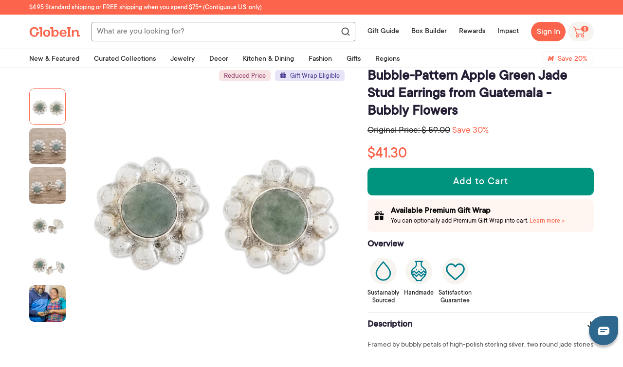

--- FILE ---
content_type: text/html; charset=utf-8
request_url: https://shop.globein.com/products/bubble-pattern-apple-green-jade-stud-earrings-from-guatemala-bubbly-flowers-379092
body_size: 94871
content:
<!doctype html>
<!--[if lt IE 7]><html class="no-js lt-ie9 lt-ie8 lt-ie7" lang="en"> <![endif]-->
<!--[if IE 7]><html class="no-js lt-ie9 lt-ie8" lang="en"> <![endif]-->
<!--[if IE 8]><html class="no-js lt-ie9" lang="en"> <![endif]-->
<!--[if IE 9 ]><html class="ie9 no-js"> <![endif]-->
<!--[if (gt IE 9)|!(IE)]><!--> <html class="no-js" lang="en"> <!--<![endif]-->
<head>
<link rel='preconnect dns-prefetch' href='https://api.config-security.com/' crossorigin />
<link rel='preconnect dns-prefetch' href='https://conf.config-security.com/' crossorigin />
<link rel='preconnect dns-prefetch' href='https://whale.camera/' crossorigin />
<script>
/* >> TriplePixel :: start*/
window.TriplePixelData={TripleName:"globein.myshopify.com",ver:"2.12",plat:"SHOPIFY",isHeadless:false},function(W,H,A,L,E,_,B,N){function O(U,T,P,H,R){void 0===R&&(R=!1),H=new XMLHttpRequest,P?(H.open("POST",U,!0),H.setRequestHeader("Content-Type","text/plain")):H.open("GET",U,!0),H.send(JSON.stringify(P||{})),H.onreadystatechange=function(){4===H.readyState&&200===H.status?(R=H.responseText,U.includes(".txt")?eval(R):P||(N[B]=R)):(299<H.status||H.status<200)&&T&&!R&&(R=!0,O(U,T-1,P))}}if(N=window,!N[H+"sn"]){N[H+"sn"]=1,L=function(){return Date.now().toString(36)+"_"+Math.random().toString(36)};try{A.setItem(H,1+(0|A.getItem(H)||0)),(E=JSON.parse(A.getItem(H+"U")||"[]")).push({u:location.href,r:document.referrer,t:Date.now(),id:L()}),A.setItem(H+"U",JSON.stringify(E))}catch(e){}var i,m,p;A.getItem('"!nC`')||(_=A,A=N,A[H]||(E=A[H]=function(t,e,a){return void 0===a&&(a=[]),"State"==t?E.s:(W=L(),(E._q=E._q||[]).push([W,t,e].concat(a)),W)},E.s="Installed",E._q=[],E.ch=W,B="configSecurityConfModel",N[B]=1,O("https://conf.config-security.com/model",5),i=L(),m=A[atob("c2NyZWVu")],_.setItem("di_pmt_wt",i),p={id:i,action:"profile",avatar:_.getItem("auth-security_rand_salt_"),time:m[atob("d2lkdGg=")]+":"+m[atob("aGVpZ2h0")],host:A.TriplePixelData.TripleName,plat:A.TriplePixelData.plat,url:window.location.href,ref:document.referrer,ver:A.TriplePixelData.ver},O("https://api.config-security.com/event",5,p),O("https://whale.camera/live/dot.txt",5)))}}("","TriplePixel",localStorage);
/* << TriplePixel :: end*/
</script>
<link rel='preconnect dns-prefetch' href='https://triplewhale-pixel.web.app/' crossorigin />
    <script type="text/javascript">
    window.zESettings = {
      webWidget: {
        chat: {
          connectOnPageLoad: false
        }
      }
    };
  </script>
<!-- Google Tag Manager -->
<script>(function(w,d,s,l,i){w[l]=w[l]||[];w[l].push({'gtm.start':
new Date().getTime(),event:'gtm.js'});var f=d.getElementsByTagName(s)[0],
j=d.createElement(s),dl=l!='dataLayer'?'&l='+l:'';j.async=true;j.src=
'https://www.googletagmanager.com/gtm.js?id='+i+dl;f.parentNode.insertBefore(j,f);
})(window,document,'script','dataLayer','GTM-PXZ297C');</script>
<!-- End Google Tag Manager -->

  <script>
    function setCookie(cname, cvalue, exdays) {
      const d = new Date();
      d.setTime(d.getTime() + (exdays*24*60*60*1000));
      let expires = "expires="+ d.toUTCString();
      document.cookie = cname + "=" + cvalue + "; Path=/;" + expires + ";";
    }
    
    function getCookie(cname) {
      let name = cname + "=";
      let decodedCookie = decodeURIComponent(document.cookie);
      let ca = decodedCookie.split(';');
      for(let i = 0; i <ca.length; i++) {
        let c = ca[i];
        while (c.charAt(0) == ' ') {
          c = c.substring(1);
        }
        if (c.indexOf(name) == 0) {
          return c.substring(name.length, c.length);
        }
      }
      return "";
    }
    
  </script>
 

<script>
  function setPromoStyle(fPromoStyleValue)
  {
	if(fPromoStyleValue == false) {
    	
          $.ajax({
            type: 'POST',
            url: '/cart/update.js',
            data: { attributes: {'promostyle': "false"} },
            dataType: 'json',
            success: function(cart) {
              
            }   
          });    
        
  	}else{
      
        $.ajax({
          type: 'POST',
          url: '/cart/update.js',
          data: { attributes: {'promostyle': "true"} },
          dataType: 'json',
          success: function(cart) {
            location.reload();
          }   
        });
      
    }
  }
  
</script>

  

  
  <script>
  function setSwapImages(fSwapImagesValue)
  {
	if(fSwapImagesValue == false) {
    	
          $.ajax({
            type: 'POST',
            url: '/cart/update.js',
            data: { attributes: {'swapimages': "false"} },
            dataType: 'json',
            success: function(cart) {
              
            }   
          });    
        
  	}else{
      
        $.ajax({
          type: 'POST',
          url: '/cart/update.js',
          data: { attributes: {'swapimages': "true"} },
          dataType: 'json',
          success: function(cart) {
            location.reload();
          }   
        });
      
    }
  }
  
</script>

  

  <!-- ======================= Pipeline Theme V4.7.1 ========================= -->
  
  <meta name="google-site-verification" content="VyEj24KRQtMBkfTPIr_fqTSRcrTGUdjNfJZylzNeW3A" />
  <meta property ="fb:app_id" content="466480926703585"/>
  <meta property ="fb:pages" content="369814456396341"/>
  <meta charset="utf-8">
  <meta http-equiv="X-UA-Compatible" content="IE=edge,chrome=1">

  
  
  
    <link rel="shortcut icon" href="//shop.globein.com/cdn/shop/files/android-chrome-512x512_32x32.png?v=1630927759" type="image/png">
  

  <!-- Title and description ================================================ -->
  <title>
  Bubble-Pattern Apple Green Jade Stud Earrings from Guatemala - Bubbly  &ndash; GlobeIn
  </title>

  
  <meta name="description" content="Framed by bubbly petals of high-polish sterling silver, two round jade stones display natural verde manzano, or &#39;apple green&#39; hues. Guatemalan duo Ruben and Gilda Perez create these fantastic stud earrings. 925 sterling silver, jade 0.04 oz 0.2 inches H x 0.4 inches Diam.">
  

  <!-- Product meta ========================================================= -->
  <!-- /snippets/social-meta-tags.liquid --><meta property="og:site_name" content="GlobeIn">
<meta property="og:url" content="https://shop.globein.com/products/bubble-pattern-apple-green-jade-stud-earrings-from-guatemala-bubbly-flowers-379092">
<meta property="og:title" content="Bubble-Pattern Apple Green Jade Stud Earrings from Guatemala - Bubbly Flowers">
<meta property="og:type" content="product">
<meta property="og:description" content="Framed by bubbly petals of high-polish sterling silver, two round jade stones display natural verde manzano, or &#39;apple green&#39; hues. Guatemalan duo Ruben and Gilda Perez create these fantastic stud earrings. 925 sterling silver, jade 0.04 oz 0.2 inches H x 0.4 inches Diam."><meta property="og:price:amount" content="41.30">
  <meta property="og:price:currency" content="USD">
      <meta property="og:image" content="http://shop.globein.com/cdn/shop/products/r27_p379092_2a.jpg?v=1755649464">
      <meta property="og:image:secure_url" content="https://shop.globein.com/cdn/shop/products/r27_p379092_2a.jpg?v=1755649464">
      <meta property="og:image:height" content="2000">
      <meta property="og:image:width" content="2000">
      <meta property="og:image" content="http://shop.globein.com/cdn/shop/products/r27_p379092_2.jpg?v=1755649464">
      <meta property="og:image:secure_url" content="https://shop.globein.com/cdn/shop/products/r27_p379092_2.jpg?v=1755649464">
      <meta property="og:image:height" content="2000">
      <meta property="og:image:width" content="2000">
      <meta property="og:image" content="http://shop.globein.com/cdn/shop/products/r27_p379092_2b.jpg?v=1755649464">
      <meta property="og:image:secure_url" content="https://shop.globein.com/cdn/shop/products/r27_p379092_2b.jpg?v=1755649464">
      <meta property="og:image:height" content="2000">
      <meta property="og:image:width" content="2000">


<meta name="twitter:site" content="@globein_world">
<meta name="twitter:card" content="summary_large_image">
<meta name="twitter:title" content="Bubble-Pattern Apple Green Jade Stud Earrings from Guatemala - Bubbly Flowers">
<meta name="twitter:description" content="Framed by bubbly petals of high-polish sterling silver, two round jade stones display natural verde manzano, or &#39;apple green&#39; hues. Guatemalan duo Ruben and Gilda Perez create these fantastic stud earrings. 925 sterling silver, jade 0.04 oz 0.2 inches H x 0.4 inches Diam.">


  <!-- Helpers ============================================================== -->
  <link rel="canonical" href="https://shop.globein.com/products/bubble-pattern-apple-green-jade-stud-earrings-from-guatemala-bubbly-flowers-379092">
  <meta name="viewport" content="width=device-width,initial-scale=1">
  
    <meta name="theme-color" content="#FC654C">
  
  <meta name=tapcart-banner:appIcon content=https://storage.googleapis.com/tapcart-150607.appspot.com/15dd2f101b878fe6e8f0fee9b8c9ba5c_i.png>

  <!-- CSS ================================================================== -->
  
  <link href="//shop.globein.com/cdn/shop/t/42/assets/theme.scss.css?v=111465508335834132801762184935" rel="stylesheet" type="text/css" media="all" />
  
  
   
  <link href="//shop.globein.com/cdn/shop/t/42/assets/wishlist-styles.scss.css?v=47376083873159761571742974120" rel="stylesheet" type="text/css" media="all" />
  <script src="//shop.globein.com/cdn/shop/t/42/assets/wishlist-script.js?v=47970608323607493691743063431" type="text/javascript"></script>
  <script type="text/javascript">window.moneyFormat = "$ {{amount}}";
  window.shopCurrency = "USD";
  window.assetsUrl = '//shop.globein.com/cdn/shop/t/42/assets/';
</script>
<script>
  window.globoRelatedProductsConfig = {
    apiUrl: "https://related-products.globosoftware.net/api",
    alternateApiUrl: "https://related-products.globosoftware.net",
    shop: "globein.myshopify.com",
    shopNumber: 14511,
    domain: "shop.globein.com",
    customer:null,
    urls: {
      search: "\/search",
      collection: "\/collections",
    },
    page: 'product',
    translation: {"add_to_cart":"Add to cart","added_to_cart":"Added to cart","add_selected_to_cart":"Add selected to cart","added_selected_to_cart":"Added selected to cart","sale":"Sale","total_price":"Total price:","this_item":"This item:","sold_out":"Sold out"},
    settings: {"hidewatermark":false,"redirect":false,"new_tab":false,"image_ratio":"350:350","hidden_tags":"hiddenmavenmembership\nfreeproduct\nhiddenproduct\nvirtualgiftset\nBOGOPRODUCT\ngiftwraphidden","exclude_tags":"hiddenmavenmembership\nfreeproduct\nhiddenproduct\nvirtualgiftset\nBOGOPRODUCT\ngiftwraphidden","hidden_collections":null,"carousel_autoplay":false,"carousel_disable_in_mobile":false,"carousel_items":6,"hideprice":false,"discount":{"enable":false,"condition":"any","type":"percentage","value":10},"sold_out":false,"carousel_loop":false,"carousel_rtl":false,"visible_tags":null},
    manualRecommendations: {},
    boughtTogetherIds: {},
    trendingProducts: {"error":"json not allowed for this object"},
    productBoughtTogether: {"type":"product_bought_together","enable":true,"title":{"text":"Frequently Bought Together","color":"#212121","fontSize":"25","align":"left"},"limit":3,"maxWidth":720,"conditions":[{"id":"bought_together","name":"Bought together","status":1},{"id":"manual","name":"Manual","status":0},{"id":"vendor","name":"Same current product vendor","status":1,"type":"same"},{"id":"type","name":"Same current product type","position":3,"status":1,"type":"same"},{"id":"collection","name":"Same current product collection","status":1,"type":"same"},{"id":"tags","name":"Same current product tags","status":1,"type":"same"},{"id":"global","name":"Products Tagged By \"Recommendation\"","status":1}],"template":{"id":"2","elements":["price","addToCartBtn","saleLabel"],"productTitle":{"fontSize":"15","color":"#212121"},"productPrice":{"fontSize":"14","color":"#212121"},"productOldPrice":{"fontSize":"14","color":"#919191"},"button":{"fontSize":"14","color":"#ffffff","backgroundColor":"#ff7b74"},"saleLabel":{"color":"#fff","backgroundColor":"#ff7b74"},"this_item":false,"selected":true},"random":false,"subtitle":{"text":null,"color":"#000000","fontSize":"18"},"selected":true,"discount":true},
    productRelated: {"type":"product_related","enable":false,"title":{"text":"Related products","color":"#212121","fontSize":"25","align":"center"},"limit":10,"maxWidth":1170,"conditions":[{"id":"manual","name":"Manual","status":0},{"id":"bought_together","name":"Bought together","status":0},{"id":"vendor","name":"Same current product vendor","status":1,"type":"same"},{"id":"type","name":"Same current product type","position":3,"status":1,"type":"same"},{"id":"collection","name":"Same current product collection","status":1,"type":"same"},{"id":"tags","name":"Same current product tags","status":1,"type":"same"},{"id":"global","name":"Products Tagged By \"Recommendation\"","status":1}],"template":{"id":"1","elements":["price","addToCartBtn","variantSelector","saleLabel"],"productTitle":{"fontSize":"15","color":"#212121"},"productPrice":{"fontSize":"14","color":"#212121"},"productOldPrice":{"fontSize":16,"color":"#919191"},"button":{"fontSize":"14","color":"#ffffff","backgroundColor":"#212121"},"saleLabel":{"color":"#fff","backgroundColor":"#c00000"}},"random":false,"subtitle":{"text":null,"color":"#000000","fontSize":18},"selected":true,"discount":true},
    cart: {"type":"cart","enable":true,"title":{"text":"Customers also bought...","color":"#212121","fontSize":"20","align":"left"},"limit":10,"maxWidth":1170,"conditions":[{"id":"manual","name":"Manual","status":0},{"id":"bought_together","name":"Bought together","status":1},{"id":"tags","name":"Same current product tags","status":1,"type":"same"},{"id":"global","name":"Products Tagged By \"Recommendation\"","status":1}],"template":{"id":"1","elements":["price","addToCartBtn","variantSelector","saleLabel"],"productTitle":{"fontSize":"14","color":"#212121"},"productPrice":{"fontSize":"14","color":"#212121"},"productOldPrice":{"fontSize":16,"color":"#919191"},"button":{"fontSize":"15","color":"#ffffff","backgroundColor":"#ff7b74"},"saleLabel":{"color":"#fff","backgroundColor":"#ff7b74"}},"random":false,"subtitle":{"text":null,"color":"#000000","fontSize":18},"selected":true,"discount":true},
    basis_collection_handle: 'all',
    widgets: [{"id":4891,"title":{"trans":[],"text":null,"color":"#fc654c","fontSize":"25","align":"center"},"subtitle":{"trans":[],"text":null,"color":"#656565","fontSize":"18"},"when":null,"conditions":{"type":"best_selling"},"template":{"id":"3","elements":["price","addToCartBtn","variantSelector","saleLabel"],"productTitle":{"fontSize":"15","color":"#656565"},"productPrice":{"fontSize":"14","color":"#656565"},"productOldPrice":{"fontSize":"14","color":"#3f3b3a"},"button":{"fontSize":"14","color":"#ffffff","backgroundColor":"#fc654c"},"saleLabel":{"color":"#ffffff","backgroundColor":"#fc654c"},"selected":true,"this_item":true,"customCarousel":{"large":"4","small":"4","tablet":"3","mobile":"2"}},"positions":["product_top"],"maxWidth":720,"limit":4,"random":0,"discount":0,"sort":0,"enable":1,"type":"widget"}],
    offers:  [],
    view_name: 'globo.alsobought',
    cart_properties_name: '_bundle',
    upsell_properties_name: '_upsell_bundle',
    discounted_ids: [],
    discount_min_amount: 0,
    offerdiscounted_ids: [],
    offerdiscount_min_amount: 0,data: {
      ids: ["7286830563512"],
      vendors: ["Ruben and Gilda Perez"],
      types: ["Earrings"],
      tags: ["Central America","Earrings","Floral","Gemstone","gift_wrappable","Jade","jan24bb","Jewelry","may23bb","Moms for Moms","NovicaLocation","Spring","sterlingsilver","Stud","Unique Gifts","Womens"],
      collections: []
    },product: {
        id: "7286830563512",
        title: "Bubble-Pattern Apple Green Jade Stud Earrings from Guatemala - Bubbly Flowers",
        handle: "bubble-pattern-apple-green-jade-stud-earrings-from-guatemala-bubbly-flowers-379092",
        price: 4130,
        compare_at_price: 5900,
        images: ["//shop.globein.com/cdn/shop/products/r27_p379092_2a.jpg?v=1755649464"],
         variants: [{"id":42225418993848,"title":"Default Title","option1":"Default Title","option2":null,"option3":null,"sku":"379092","requires_shipping":true,"taxable":true,"featured_image":{"id":40117462827192,"product_id":7286830563512,"position":2,"created_at":"2023-04-25T12:30:42-07:00","updated_at":"2025-08-19T17:24:24-07:00","alt":"Bubbly Flowers","width":2000,"height":2000,"src":"\/\/shop.globein.com\/cdn\/shop\/products\/r27_p379092_2.jpg?v=1755649464","variant_ids":[42225418993848]},"available":true,"name":"Bubble-Pattern Apple Green Jade Stud Earrings from Guatemala - Bubbly Flowers","public_title":null,"options":["Default Title"],"price":4130,"weight":0,"compare_at_price":5900,"inventory_quantity":3,"inventory_management":"shopify","inventory_policy":"deny","barcode":null,"featured_media":{"alt":"Bubbly Flowers","id":32437299314872,"position":2,"preview_image":{"aspect_ratio":1.0,"height":2000,"width":2000,"src":"\/\/shop.globein.com\/cdn\/shop\/products\/r27_p379092_2.jpg?v=1755649464"}},"requires_selling_plan":false,"selling_plan_allocations":[],"quantity_rule":{"min":1,"max":null,"increment":1}}],
         available: true,
        vendor: "Ruben and Gilda Perez",
        product_type: "Earrings",
        tags: ["Central America","Earrings","Floral","Gemstone","gift_wrappable","Jade","jan24bb","Jewelry","may23bb","Moms for Moms","NovicaLocation","Spring","sterlingsilver","Stud","Unique Gifts","Womens"],
        published_at:"2024-01-03 12:24:17 -0800"
              },upselldatas:{},
    cartitems:[],
    no_image_url: "https://cdn.shopify.com/s/images/admin/no-image-large.gif"
  };
</script>
<script>globoRelatedProductsConfig.data.collections = globoRelatedProductsConfig.data.collections.concat(["50-under","all-jewelry","all-products","jewelry-1","in-stock","january-2024-box-builder-complete-your-set","may-box-builder-complete-your-set"]);globoRelatedProductsConfig.boughtTogetherIds[7286830563512] ={"error":"json not allowed for this object"};
  
    globoRelatedProductsConfig.upselldatas[7286830563512] = {
      title: "Bubble-Pattern Apple Green Jade Stud Earrings from Guatemala - Bubbly Flowers",
      collections :["50-under","all-jewelry","all-products","jewelry-1","in-stock","january-2024-box-builder-complete-your-set","may-box-builder-complete-your-set"],
      tags:["Central America","Earrings","Floral","Gemstone","gift_wrappable","Jade","jan24bb","Jewelry","may23bb","Moms for Moms","NovicaLocation","Spring","sterlingsilver","Stud","Unique Gifts","Womens"],
      product_type:"Earrings"};
</script><script defer src="//shop.globein.com/cdn/shop/t/42/assets/globo.alsobought.data.js?v=75752171544903675261638936470" type="text/javascript"></script>

<script defer src="//shop.globein.com/cdn/shop/t/42/assets/globo.alsobought.min.js?v=86690289799613489541686655321" type="text/javascript"></script>
<link rel="preload stylesheet" href="//shop.globein.com/cdn/shop/t/42/assets/globo.alsobought.css?v=60337513978416232691677066343" as="style">
	
  
  <!-- Vendor JS ============================================================ -->
  <script src="//shop.globein.com/cdn/shop/t/42/assets/vendor.js?v=12245737577877344421614982367" type="text/javascript"></script>

  
  
  
  <script>
    var theme = {
      routes: {
        product_recommendations_url: '/recommendations/products',
      },
      strings: {
        addToCart: "Add to Cart",
        soldOut: "Sold Out",
        unavailable: "Unavailable",
        join: "Join Now"
      },
      info: {
        name: 'pipeline'
      },
      moneyFormat: "$ {{amount}}",
      version: '4.7.1'
    }

    var is_member = false
  </script>

  
  

  <!-- Header hook for plugins ============================================== -->

  <script>window.performance && window.performance.mark && window.performance.mark('shopify.content_for_header.start');</script><meta name="facebook-domain-verification" content="qpu8w1ksjgnyqylk8gepz200rbn1dq">
<meta id="shopify-digital-wallet" name="shopify-digital-wallet" content="/10969064/digital_wallets/dialog">
<meta name="shopify-checkout-api-token" content="55ca95e3c538c289106dc3988d3293c8">
<meta id="in-context-paypal-metadata" data-shop-id="10969064" data-venmo-supported="true" data-environment="production" data-locale="en_US" data-paypal-v4="true" data-currency="USD">
<link rel="alternate" type="application/json+oembed" href="https://shop.globein.com/products/bubble-pattern-apple-green-jade-stud-earrings-from-guatemala-bubbly-flowers-379092.oembed">
<script async="async" src="/checkouts/internal/preloads.js?locale=en-US"></script>
<link rel="preconnect" href="https://shop.app" crossorigin="anonymous">
<script async="async" src="https://shop.app/checkouts/internal/preloads.js?locale=en-US&shop_id=10969064" crossorigin="anonymous"></script>
<script id="apple-pay-shop-capabilities" type="application/json">{"shopId":10969064,"countryCode":"US","currencyCode":"USD","merchantCapabilities":["supports3DS"],"merchantId":"gid:\/\/shopify\/Shop\/10969064","merchantName":"GlobeIn","requiredBillingContactFields":["postalAddress","email"],"requiredShippingContactFields":["postalAddress","email"],"shippingType":"shipping","supportedNetworks":["visa","masterCard","amex","discover","elo","jcb"],"total":{"type":"pending","label":"GlobeIn","amount":"1.00"},"shopifyPaymentsEnabled":true,"supportsSubscriptions":true}</script>
<script id="shopify-features" type="application/json">{"accessToken":"55ca95e3c538c289106dc3988d3293c8","betas":["rich-media-storefront-analytics"],"domain":"shop.globein.com","predictiveSearch":true,"shopId":10969064,"locale":"en"}</script>
<script>var Shopify = Shopify || {};
Shopify.shop = "globein.myshopify.com";
Shopify.locale = "en";
Shopify.currency = {"active":"USD","rate":"1.0"};
Shopify.country = "US";
Shopify.theme = {"name":"Pipeline 4.7 | BOLD MOT | Mar.5.2021","id":120478400696,"schema_name":"Pipeline","schema_version":"4.7.1","theme_store_id":739,"role":"main"};
Shopify.theme.handle = "null";
Shopify.theme.style = {"id":null,"handle":null};
Shopify.cdnHost = "shop.globein.com/cdn";
Shopify.routes = Shopify.routes || {};
Shopify.routes.root = "/";</script>
<script type="module">!function(o){(o.Shopify=o.Shopify||{}).modules=!0}(window);</script>
<script>!function(o){function n(){var o=[];function n(){o.push(Array.prototype.slice.apply(arguments))}return n.q=o,n}var t=o.Shopify=o.Shopify||{};t.loadFeatures=n(),t.autoloadFeatures=n()}(window);</script>
<script>
  window.ShopifyPay = window.ShopifyPay || {};
  window.ShopifyPay.apiHost = "shop.app\/pay";
  window.ShopifyPay.redirectState = null;
</script>
<script id="shop-js-analytics" type="application/json">{"pageType":"product"}</script>
<script defer="defer" async type="module" src="//shop.globein.com/cdn/shopifycloud/shop-js/modules/v2/client.init-shop-cart-sync_BdyHc3Nr.en.esm.js"></script>
<script defer="defer" async type="module" src="//shop.globein.com/cdn/shopifycloud/shop-js/modules/v2/chunk.common_Daul8nwZ.esm.js"></script>
<script type="module">
  await import("//shop.globein.com/cdn/shopifycloud/shop-js/modules/v2/client.init-shop-cart-sync_BdyHc3Nr.en.esm.js");
await import("//shop.globein.com/cdn/shopifycloud/shop-js/modules/v2/chunk.common_Daul8nwZ.esm.js");

  window.Shopify.SignInWithShop?.initShopCartSync?.({"fedCMEnabled":true,"windoidEnabled":true});

</script>
<script>
  window.Shopify = window.Shopify || {};
  if (!window.Shopify.featureAssets) window.Shopify.featureAssets = {};
  window.Shopify.featureAssets['shop-js'] = {"shop-cart-sync":["modules/v2/client.shop-cart-sync_QYOiDySF.en.esm.js","modules/v2/chunk.common_Daul8nwZ.esm.js"],"init-fed-cm":["modules/v2/client.init-fed-cm_DchLp9rc.en.esm.js","modules/v2/chunk.common_Daul8nwZ.esm.js"],"shop-button":["modules/v2/client.shop-button_OV7bAJc5.en.esm.js","modules/v2/chunk.common_Daul8nwZ.esm.js"],"init-windoid":["modules/v2/client.init-windoid_DwxFKQ8e.en.esm.js","modules/v2/chunk.common_Daul8nwZ.esm.js"],"shop-cash-offers":["modules/v2/client.shop-cash-offers_DWtL6Bq3.en.esm.js","modules/v2/chunk.common_Daul8nwZ.esm.js","modules/v2/chunk.modal_CQq8HTM6.esm.js"],"shop-toast-manager":["modules/v2/client.shop-toast-manager_CX9r1SjA.en.esm.js","modules/v2/chunk.common_Daul8nwZ.esm.js"],"init-shop-email-lookup-coordinator":["modules/v2/client.init-shop-email-lookup-coordinator_UhKnw74l.en.esm.js","modules/v2/chunk.common_Daul8nwZ.esm.js"],"pay-button":["modules/v2/client.pay-button_DzxNnLDY.en.esm.js","modules/v2/chunk.common_Daul8nwZ.esm.js"],"avatar":["modules/v2/client.avatar_BTnouDA3.en.esm.js"],"init-shop-cart-sync":["modules/v2/client.init-shop-cart-sync_BdyHc3Nr.en.esm.js","modules/v2/chunk.common_Daul8nwZ.esm.js"],"shop-login-button":["modules/v2/client.shop-login-button_D8B466_1.en.esm.js","modules/v2/chunk.common_Daul8nwZ.esm.js","modules/v2/chunk.modal_CQq8HTM6.esm.js"],"init-customer-accounts-sign-up":["modules/v2/client.init-customer-accounts-sign-up_C8fpPm4i.en.esm.js","modules/v2/client.shop-login-button_D8B466_1.en.esm.js","modules/v2/chunk.common_Daul8nwZ.esm.js","modules/v2/chunk.modal_CQq8HTM6.esm.js"],"init-shop-for-new-customer-accounts":["modules/v2/client.init-shop-for-new-customer-accounts_CVTO0Ztu.en.esm.js","modules/v2/client.shop-login-button_D8B466_1.en.esm.js","modules/v2/chunk.common_Daul8nwZ.esm.js","modules/v2/chunk.modal_CQq8HTM6.esm.js"],"init-customer-accounts":["modules/v2/client.init-customer-accounts_dRgKMfrE.en.esm.js","modules/v2/client.shop-login-button_D8B466_1.en.esm.js","modules/v2/chunk.common_Daul8nwZ.esm.js","modules/v2/chunk.modal_CQq8HTM6.esm.js"],"shop-follow-button":["modules/v2/client.shop-follow-button_CkZpjEct.en.esm.js","modules/v2/chunk.common_Daul8nwZ.esm.js","modules/v2/chunk.modal_CQq8HTM6.esm.js"],"lead-capture":["modules/v2/client.lead-capture_BntHBhfp.en.esm.js","modules/v2/chunk.common_Daul8nwZ.esm.js","modules/v2/chunk.modal_CQq8HTM6.esm.js"],"checkout-modal":["modules/v2/client.checkout-modal_CfxcYbTm.en.esm.js","modules/v2/chunk.common_Daul8nwZ.esm.js","modules/v2/chunk.modal_CQq8HTM6.esm.js"],"shop-login":["modules/v2/client.shop-login_Da4GZ2H6.en.esm.js","modules/v2/chunk.common_Daul8nwZ.esm.js","modules/v2/chunk.modal_CQq8HTM6.esm.js"],"payment-terms":["modules/v2/client.payment-terms_MV4M3zvL.en.esm.js","modules/v2/chunk.common_Daul8nwZ.esm.js","modules/v2/chunk.modal_CQq8HTM6.esm.js"]};
</script>
<script>(function() {
  var isLoaded = false;
  function asyncLoad() {
    if (isLoaded) return;
    isLoaded = true;
    var urls = ["https:\/\/assets.smartwishlist.webmarked.net\/static\/v6\/smartwishlist2.js?shop=globein.myshopify.com","https:\/\/d3hw6dc1ow8pp2.cloudfront.net\/reviewsWidget.min.js?shop=globein.myshopify.com","https:\/\/js.smile.io\/v1\/smile-shopify.js?shop=globein.myshopify.com","https:\/\/static.rechargecdn.com\/assets\/js\/widget.min.js?shop=globein.myshopify.com","https:\/\/static.shareasale.com\/json\/shopify\/shareasale-tracking.js?sasmid=48776\u0026ssmtid=81267\u0026shop=globein.myshopify.com","\/\/backinstock.useamp.com\/widget\/3969_1767153265.js?category=bis\u0026v=6\u0026shop=globein.myshopify.com"];
    for (var i = 0; i < urls.length; i++) {
      var s = document.createElement('script');
      s.type = 'text/javascript';
      s.async = true;
      s.src = urls[i];
      var x = document.getElementsByTagName('script')[0];
      x.parentNode.insertBefore(s, x);
    }
  };
  if(window.attachEvent) {
    window.attachEvent('onload', asyncLoad);
  } else {
    window.addEventListener('load', asyncLoad, false);
  }
})();</script>
<script id="__st">var __st={"a":10969064,"offset":-28800,"reqid":"83c16a7d-21c1-4d23-8860-48871d63a346-1769002857","pageurl":"shop.globein.com\/products\/bubble-pattern-apple-green-jade-stud-earrings-from-guatemala-bubbly-flowers-379092","u":"67daa416aa73","p":"product","rtyp":"product","rid":7286830563512};</script>
<script>window.ShopifyPaypalV4VisibilityTracking = true;</script>
<script id="captcha-bootstrap">!function(){'use strict';const t='contact',e='account',n='new_comment',o=[[t,t],['blogs',n],['comments',n],[t,'customer']],c=[[e,'customer_login'],[e,'guest_login'],[e,'recover_customer_password'],[e,'create_customer']],r=t=>t.map((([t,e])=>`form[action*='/${t}']:not([data-nocaptcha='true']) input[name='form_type'][value='${e}']`)).join(','),a=t=>()=>t?[...document.querySelectorAll(t)].map((t=>t.form)):[];function s(){const t=[...o],e=r(t);return a(e)}const i='password',u='form_key',d=['recaptcha-v3-token','g-recaptcha-response','h-captcha-response',i],f=()=>{try{return window.sessionStorage}catch{return}},m='__shopify_v',_=t=>t.elements[u];function p(t,e,n=!1){try{const o=window.sessionStorage,c=JSON.parse(o.getItem(e)),{data:r}=function(t){const{data:e,action:n}=t;return t[m]||n?{data:e,action:n}:{data:t,action:n}}(c);for(const[e,n]of Object.entries(r))t.elements[e]&&(t.elements[e].value=n);n&&o.removeItem(e)}catch(o){console.error('form repopulation failed',{error:o})}}const l='form_type',E='cptcha';function T(t){t.dataset[E]=!0}const w=window,h=w.document,L='Shopify',v='ce_forms',y='captcha';let A=!1;((t,e)=>{const n=(g='f06e6c50-85a8-45c8-87d0-21a2b65856fe',I='https://cdn.shopify.com/shopifycloud/storefront-forms-hcaptcha/ce_storefront_forms_captcha_hcaptcha.v1.5.2.iife.js',D={infoText:'Protected by hCaptcha',privacyText:'Privacy',termsText:'Terms'},(t,e,n)=>{const o=w[L][v],c=o.bindForm;if(c)return c(t,g,e,D).then(n);var r;o.q.push([[t,g,e,D],n]),r=I,A||(h.body.append(Object.assign(h.createElement('script'),{id:'captcha-provider',async:!0,src:r})),A=!0)});var g,I,D;w[L]=w[L]||{},w[L][v]=w[L][v]||{},w[L][v].q=[],w[L][y]=w[L][y]||{},w[L][y].protect=function(t,e){n(t,void 0,e),T(t)},Object.freeze(w[L][y]),function(t,e,n,w,h,L){const[v,y,A,g]=function(t,e,n){const i=e?o:[],u=t?c:[],d=[...i,...u],f=r(d),m=r(i),_=r(d.filter((([t,e])=>n.includes(e))));return[a(f),a(m),a(_),s()]}(w,h,L),I=t=>{const e=t.target;return e instanceof HTMLFormElement?e:e&&e.form},D=t=>v().includes(t);t.addEventListener('submit',(t=>{const e=I(t);if(!e)return;const n=D(e)&&!e.dataset.hcaptchaBound&&!e.dataset.recaptchaBound,o=_(e),c=g().includes(e)&&(!o||!o.value);(n||c)&&t.preventDefault(),c&&!n&&(function(t){try{if(!f())return;!function(t){const e=f();if(!e)return;const n=_(t);if(!n)return;const o=n.value;o&&e.removeItem(o)}(t);const e=Array.from(Array(32),(()=>Math.random().toString(36)[2])).join('');!function(t,e){_(t)||t.append(Object.assign(document.createElement('input'),{type:'hidden',name:u})),t.elements[u].value=e}(t,e),function(t,e){const n=f();if(!n)return;const o=[...t.querySelectorAll(`input[type='${i}']`)].map((({name:t})=>t)),c=[...d,...o],r={};for(const[a,s]of new FormData(t).entries())c.includes(a)||(r[a]=s);n.setItem(e,JSON.stringify({[m]:1,action:t.action,data:r}))}(t,e)}catch(e){console.error('failed to persist form',e)}}(e),e.submit())}));const S=(t,e)=>{t&&!t.dataset[E]&&(n(t,e.some((e=>e===t))),T(t))};for(const o of['focusin','change'])t.addEventListener(o,(t=>{const e=I(t);D(e)&&S(e,y())}));const B=e.get('form_key'),M=e.get(l),P=B&&M;t.addEventListener('DOMContentLoaded',(()=>{const t=y();if(P)for(const e of t)e.elements[l].value===M&&p(e,B);[...new Set([...A(),...v().filter((t=>'true'===t.dataset.shopifyCaptcha))])].forEach((e=>S(e,t)))}))}(h,new URLSearchParams(w.location.search),n,t,e,['guest_login'])})(!0,!0)}();</script>
<script integrity="sha256-4kQ18oKyAcykRKYeNunJcIwy7WH5gtpwJnB7kiuLZ1E=" data-source-attribution="shopify.loadfeatures" defer="defer" src="//shop.globein.com/cdn/shopifycloud/storefront/assets/storefront/load_feature-a0a9edcb.js" crossorigin="anonymous"></script>
<script crossorigin="anonymous" defer="defer" src="//shop.globein.com/cdn/shopifycloud/storefront/assets/shopify_pay/storefront-65b4c6d7.js?v=20250812"></script>
<script data-source-attribution="shopify.dynamic_checkout.dynamic.init">var Shopify=Shopify||{};Shopify.PaymentButton=Shopify.PaymentButton||{isStorefrontPortableWallets:!0,init:function(){window.Shopify.PaymentButton.init=function(){};var t=document.createElement("script");t.src="https://shop.globein.com/cdn/shopifycloud/portable-wallets/latest/portable-wallets.en.js",t.type="module",document.head.appendChild(t)}};
</script>
<script data-source-attribution="shopify.dynamic_checkout.buyer_consent">
  function portableWalletsHideBuyerConsent(e){var t=document.getElementById("shopify-buyer-consent"),n=document.getElementById("shopify-subscription-policy-button");t&&n&&(t.classList.add("hidden"),t.setAttribute("aria-hidden","true"),n.removeEventListener("click",e))}function portableWalletsShowBuyerConsent(e){var t=document.getElementById("shopify-buyer-consent"),n=document.getElementById("shopify-subscription-policy-button");t&&n&&(t.classList.remove("hidden"),t.removeAttribute("aria-hidden"),n.addEventListener("click",e))}window.Shopify?.PaymentButton&&(window.Shopify.PaymentButton.hideBuyerConsent=portableWalletsHideBuyerConsent,window.Shopify.PaymentButton.showBuyerConsent=portableWalletsShowBuyerConsent);
</script>
<script data-source-attribution="shopify.dynamic_checkout.cart.bootstrap">document.addEventListener("DOMContentLoaded",(function(){function t(){return document.querySelector("shopify-accelerated-checkout-cart, shopify-accelerated-checkout")}if(t())Shopify.PaymentButton.init();else{new MutationObserver((function(e,n){t()&&(Shopify.PaymentButton.init(),n.disconnect())})).observe(document.body,{childList:!0,subtree:!0})}}));
</script>
<link id="shopify-accelerated-checkout-styles" rel="stylesheet" media="screen" href="https://shop.globein.com/cdn/shopifycloud/portable-wallets/latest/accelerated-checkout-backwards-compat.css" crossorigin="anonymous">
<style id="shopify-accelerated-checkout-cart">
        #shopify-buyer-consent {
  margin-top: 1em;
  display: inline-block;
  width: 100%;
}

#shopify-buyer-consent.hidden {
  display: none;
}

#shopify-subscription-policy-button {
  background: none;
  border: none;
  padding: 0;
  text-decoration: underline;
  font-size: inherit;
  cursor: pointer;
}

#shopify-subscription-policy-button::before {
  box-shadow: none;
}

      </style>

<script>window.performance && window.performance.mark && window.performance.mark('shopify.content_for_header.end');</script>
  

  <!-- End content_for_header -->
  
   <script>
          var currentScript = document.currentScript || document.scripts[document.scripts.length - 1];
          var boldVariantIds =[42225418993848];
          var boldProductHandle ="bubble-pattern-apple-green-jade-stud-earrings-from-guatemala-bubbly-flowers-379092";
          var BOLD = BOLD || {};
          BOLD.products = BOLD.products || {};
          BOLD.variant_lookup = BOLD.variant_lookup || {};
          if (window.BOLD && !BOLD.common) {
              BOLD.common = BOLD.common || {};
              BOLD.common.Shopify = BOLD.common.Shopify || {};
              window.BOLD.common.Shopify.products = window.BOLD.common.Shopify.products || {};
              window.BOLD.common.Shopify.variants = window.BOLD.common.Shopify.variants || {};
              window.BOLD.common.Shopify.handles = window.BOLD.common.Shopify.handles || {};
              window.BOLD.common.Shopify.saveProduct = function (handle, product) {
                  if (typeof handle === 'string' && typeof window.BOLD.common.Shopify.products[handle] === 'undefined') {
                      if (typeof product === 'number') {
                          window.BOLD.common.Shopify.handles[product] = handle;
                          product = { id: product };
                      }
                      window.BOLD.common.Shopify.products[handle] = product;
                  }
              };
              window.BOLD.common.Shopify.saveVariant = function (variant_id, variant) {
                  if (typeof variant_id === 'number' && typeof window.BOLD.common.Shopify.variants[variant_id] === 'undefined') {
                      window.BOLD.common.Shopify.variants[variant_id] = variant;
                  }
              };
          }

          for (var boldIndex = 0; boldIndex < boldVariantIds.length; boldIndex = boldIndex + 1) {
            BOLD.variant_lookup[boldVariantIds[boldIndex]] = boldProductHandle;
          }

          BOLD.products[boldProductHandle] ={
    "id":7286830563512,
    "title":"Bubble-Pattern Apple Green Jade Stud Earrings from Guatemala - Bubbly Flowers","handle":"bubble-pattern-apple-green-jade-stud-earrings-from-guatemala-bubbly-flowers-379092",
    "description":"\u003cdiv\u003e\n\u003cp\u003eFramed by bubbly petals of high-polish sterling silver, two round jade stones display natural \u003ci\u003everde manzano,\u003c\/i\u003e or 'apple green' hues. Guatemalan duo Ruben and Gilda Perez create these fantastic stud earrings.\u003c\/p\u003e\n\u003cul\u003e\n\u003cli\u003e925 sterling silver, jade\u003c\/li\u003e\n\u003cli\u003e0.04 oz\u003c\/li\u003e\n\u003cli\u003e0.2 inches H x 0.4 inches Diam.\u003c\/li\u003e\n\u003c\/ul\u003e\n\u003c\/div\u003e",
    "published_at":"2024-01-03T12:24:17",
    "created_at":"2023-04-25T12:30:42",
    "vendor":"Ruben and Gilda Perez",
    "type":"Earrings",
    "tags":["Central America","Earrings","Floral","Gemstone","gift_wrappable","Jade","jan24bb","Jewelry","may23bb","Moms for Moms","NovicaLocation","Spring","sterlingsilver","Stud","Unique Gifts","Womens"],
    "price":"NaN",
    "price_min":"NaN",
    "price_max":"NaN",
    "price_varies":false,
    "compare_at_price":"NaN",
    "compare_at_price_min":"NaN",
    "compare_at_price_max":"NaN",
    "compare_at_price_varies":false,
    "all_variant_ids":[42225418993848],
    "variants":[{"id":42225418993848,"title":"Default Title","option1":"Default Title","option2":null,"option3":null,"sku":"379092","requires_shipping":true,"taxable":true,"featured_image":{"id":40117462827192,"product_id":7286830563512,"position":2,"created_at":"2023-04-25T12:30:42-07:00","updated_at":"2025-08-19T17:24:24-07:00","alt":"Bubbly Flowers","width":2000,"height":2000,"src":"\/\/shop.globein.com\/cdn\/shop\/products\/r27_p379092_2.jpg?v=1755649464","variant_ids":[42225418993848]},"available":true,"name":"Bubble-Pattern Apple Green Jade Stud Earrings from Guatemala - Bubbly Flowers","public_title":null,"options":["Default Title"],"price":4130,"weight":0,"compare_at_price":5900,"inventory_quantity":3,"inventory_management":"shopify","inventory_policy":"deny","barcode":null,"featured_media":{"alt":"Bubbly Flowers","id":32437299314872,"position":2,"preview_image":{"aspect_ratio":1.0,"height":2000,"width":2000,"src":"\/\/shop.globein.com\/cdn\/shop\/products\/r27_p379092_2.jpg?v=1755649464"}},"requires_selling_plan":false,"selling_plan_allocations":[],"quantity_rule":{"min":1,"max":null,"increment":1}}],
    "available":false,"images":["\/\/shop.globein.com\/cdn\/shop\/products\/r27_p379092_2a.jpg?v=1755649464","\/\/shop.globein.com\/cdn\/shop\/products\/r27_p379092_2.jpg?v=1755649464","\/\/shop.globein.com\/cdn\/shop\/products\/r27_p379092_2b.jpg?v=1755649464","\/\/shop.globein.com\/cdn\/shop\/products\/r27_p379092_2c.jpg?v=1755649464","\/\/shop.globein.com\/cdn\/shop\/products\/r27_p379092_2d.jpg?v=1755649464","\/\/shop.globein.com\/cdn\/shop\/products\/a8685_3_893f0839-1ca4-48ca-a1c4-4cc03acdb5c2.jpg?v=1755649464"],"featured_image":"\/\/shop.globein.com\/cdn\/shop\/products\/r27_p379092_2a.jpg?v=1755649464",
    "options":["Title"],
    "url":"\/products\/bubble-pattern-apple-green-jade-stud-earrings-from-guatemala-bubbly-flowers-379092"};var boldCSPMetafields = {};
          var boldTempProduct ={"id":7286830563512,"title":"Bubble-Pattern Apple Green Jade Stud Earrings from Guatemala - Bubbly Flowers","handle":"bubble-pattern-apple-green-jade-stud-earrings-from-guatemala-bubbly-flowers-379092","description":"\u003cdiv\u003e\n\u003cp\u003eFramed by bubbly petals of high-polish sterling silver, two round jade stones display natural \u003ci\u003everde manzano,\u003c\/i\u003e or 'apple green' hues. Guatemalan duo Ruben and Gilda Perez create these fantastic stud earrings.\u003c\/p\u003e\n\u003cul\u003e\n\u003cli\u003e925 sterling silver, jade\u003c\/li\u003e\n\u003cli\u003e0.04 oz\u003c\/li\u003e\n\u003cli\u003e0.2 inches H x 0.4 inches Diam.\u003c\/li\u003e\n\u003c\/ul\u003e\n\u003c\/div\u003e","published_at":"2024-01-03T12:24:17-08:00","created_at":"2023-04-25T12:30:42-07:00","vendor":"Ruben and Gilda Perez","type":"Earrings","tags":["Central America","Earrings","Floral","Gemstone","gift_wrappable","Jade","jan24bb","Jewelry","may23bb","Moms for Moms","NovicaLocation","Spring","sterlingsilver","Stud","Unique Gifts","Womens"],"price":4130,"price_min":4130,"price_max":4130,"available":true,"price_varies":false,"compare_at_price":5900,"compare_at_price_min":5900,"compare_at_price_max":5900,"compare_at_price_varies":false,"variants":[{"id":42225418993848,"title":"Default Title","option1":"Default Title","option2":null,"option3":null,"sku":"379092","requires_shipping":true,"taxable":true,"featured_image":{"id":40117462827192,"product_id":7286830563512,"position":2,"created_at":"2023-04-25T12:30:42-07:00","updated_at":"2025-08-19T17:24:24-07:00","alt":"Bubbly Flowers","width":2000,"height":2000,"src":"\/\/shop.globein.com\/cdn\/shop\/products\/r27_p379092_2.jpg?v=1755649464","variant_ids":[42225418993848]},"available":true,"name":"Bubble-Pattern Apple Green Jade Stud Earrings from Guatemala - Bubbly Flowers","public_title":null,"options":["Default Title"],"price":4130,"weight":0,"compare_at_price":5900,"inventory_quantity":3,"inventory_management":"shopify","inventory_policy":"deny","barcode":null,"featured_media":{"alt":"Bubbly Flowers","id":32437299314872,"position":2,"preview_image":{"aspect_ratio":1.0,"height":2000,"width":2000,"src":"\/\/shop.globein.com\/cdn\/shop\/products\/r27_p379092_2.jpg?v=1755649464"}},"requires_selling_plan":false,"selling_plan_allocations":[],"quantity_rule":{"min":1,"max":null,"increment":1}}],"images":["\/\/shop.globein.com\/cdn\/shop\/products\/r27_p379092_2a.jpg?v=1755649464","\/\/shop.globein.com\/cdn\/shop\/products\/r27_p379092_2.jpg?v=1755649464","\/\/shop.globein.com\/cdn\/shop\/products\/r27_p379092_2b.jpg?v=1755649464","\/\/shop.globein.com\/cdn\/shop\/products\/r27_p379092_2c.jpg?v=1755649464","\/\/shop.globein.com\/cdn\/shop\/products\/r27_p379092_2d.jpg?v=1755649464","\/\/shop.globein.com\/cdn\/shop\/products\/a8685_3_893f0839-1ca4-48ca-a1c4-4cc03acdb5c2.jpg?v=1755649464"],"featured_image":"\/\/shop.globein.com\/cdn\/shop\/products\/r27_p379092_2a.jpg?v=1755649464","options":["Title"],"media":[{"alt":null,"id":32437299347640,"position":1,"preview_image":{"aspect_ratio":1.0,"height":2000,"width":2000,"src":"\/\/shop.globein.com\/cdn\/shop\/products\/r27_p379092_2a.jpg?v=1755649464"},"aspect_ratio":1.0,"height":2000,"media_type":"image","src":"\/\/shop.globein.com\/cdn\/shop\/products\/r27_p379092_2a.jpg?v=1755649464","width":2000},{"alt":"Bubbly Flowers","id":32437299314872,"position":2,"preview_image":{"aspect_ratio":1.0,"height":2000,"width":2000,"src":"\/\/shop.globein.com\/cdn\/shop\/products\/r27_p379092_2.jpg?v=1755649464"},"aspect_ratio":1.0,"height":2000,"media_type":"image","src":"\/\/shop.globein.com\/cdn\/shop\/products\/r27_p379092_2.jpg?v=1755649464","width":2000},{"alt":null,"id":32437299380408,"position":3,"preview_image":{"aspect_ratio":1.0,"height":2000,"width":2000,"src":"\/\/shop.globein.com\/cdn\/shop\/products\/r27_p379092_2b.jpg?v=1755649464"},"aspect_ratio":1.0,"height":2000,"media_type":"image","src":"\/\/shop.globein.com\/cdn\/shop\/products\/r27_p379092_2b.jpg?v=1755649464","width":2000},{"alt":null,"id":32437299413176,"position":4,"preview_image":{"aspect_ratio":1.0,"height":2000,"width":2000,"src":"\/\/shop.globein.com\/cdn\/shop\/products\/r27_p379092_2c.jpg?v=1755649464"},"aspect_ratio":1.0,"height":2000,"media_type":"image","src":"\/\/shop.globein.com\/cdn\/shop\/products\/r27_p379092_2c.jpg?v=1755649464","width":2000},{"alt":null,"id":32437299445944,"position":5,"preview_image":{"aspect_ratio":1.0,"height":2000,"width":2000,"src":"\/\/shop.globein.com\/cdn\/shop\/products\/r27_p379092_2d.jpg?v=1755649464"},"aspect_ratio":1.0,"height":2000,"media_type":"image","src":"\/\/shop.globein.com\/cdn\/shop\/products\/r27_p379092_2d.jpg?v=1755649464","width":2000},{"alt":null,"id":32437299478712,"position":6,"preview_image":{"aspect_ratio":0.667,"height":2000,"width":1333,"src":"\/\/shop.globein.com\/cdn\/shop\/products\/a8685_3_893f0839-1ca4-48ca-a1c4-4cc03acdb5c2.jpg?v=1755649464"},"aspect_ratio":0.667,"height":2000,"media_type":"image","src":"\/\/shop.globein.com\/cdn\/shop\/products\/a8685_3_893f0839-1ca4-48ca-a1c4-4cc03acdb5c2.jpg?v=1755649464","width":1333}],"requires_selling_plan":false,"selling_plan_groups":[],"content":"\u003cdiv\u003e\n\u003cp\u003eFramed by bubbly petals of high-polish sterling silver, two round jade stones display natural \u003ci\u003everde manzano,\u003c\/i\u003e or 'apple green' hues. Guatemalan duo Ruben and Gilda Perez create these fantastic stud earrings.\u003c\/p\u003e\n\u003cul\u003e\n\u003cli\u003e925 sterling silver, jade\u003c\/li\u003e\n\u003cli\u003e0.04 oz\u003c\/li\u003e\n\u003cli\u003e0.2 inches H x 0.4 inches Diam.\u003c\/li\u003e\n\u003c\/ul\u003e\n\u003c\/div\u003e"};
          var bold_rp =[{}];
          if(boldTempProduct){
            window.BOLD.common.Shopify.saveProduct(boldTempProduct.handle, boldTempProduct.id);
            for (var boldIndex = 0; boldTempProduct && boldIndex < boldTempProduct.variants.length; boldIndex = boldIndex + 1){
              var rp_group_id = bold_rp[boldIndex].rp_group_id ? '' + bold_rp[boldIndex].rp_group_id : '';
              window.BOLD.common.Shopify.saveVariant(
                  boldTempProduct.variants[boldIndex].id,
                  {
                    product_id: boldTempProduct.id,
                    product_handle: boldTempProduct.handle,
                    price: boldTempProduct.variants[boldIndex].price,
                    group_id: rp_group_id,
                    csp_metafield: boldCSPMetafields[boldTempProduct.variants[boldIndex].id]
                  }
              );
            }
          }

          currentScript.parentNode.removeChild(currentScript);
        </script>


  
  <link href="https://d3hw6dc1ow8pp2.cloudfront.net/styles/main.min.css" rel="stylesheet" type="text/css">
<style type="text/css">
.okeReviews .okeReviews-reviewsWidget-header-controls-writeReview {
        display: inline-block;
    }
    .okeReviews .okeReviews-reviewsWidget.is-okeReviews-empty {
        display: block;
    }
</style>
<script type="application/json" id="oke-reviews-settings">
{"analyticsSettings":{"provider":"ua"},"disableInitialReviewsFetchOnProducts":false,"filtersEnabled":false,"initialReviewDisplayCount":5,"omitMicrodata":true,"reviewSortOrder":"date","subscriberId":"3b1402b6-2684-4763-8e70-d65a63d625a3","widgetTemplateId":"featured-media","starRatingColor":"#FC654C","recorderPlus":true,"recorderQandaPlus":true}
</script>

  <link rel="stylesheet" type="text/css" href="https://dov7r31oq5dkj.cloudfront.net/3b1402b6-2684-4763-8e70-d65a63d625a3/widget-style-customisations.css?v=7dfb4ad9-99c7-4e0e-9fdf-fed16602da15">
  
<script type="application/ld+json">
  {
    "@context": "http://schema.org/",
    "@type": "Product",
    "name": "Bubble-Pattern Apple Green Jade Stud Earrings from Guatemala - Bubbly Flowers",
    "image": "https://shop.globein.com/cdn/shop/products/r27_p379092_2a_450x450.jpg?v=1755649464",
    "description": "Framed by bubbly petals of high-polish sterling silver, two round jade stones display natural verde manzano, or &#39;apple green&#39; hues. Guatemalan duo Ruben and Gilda Perez create these fantastic stud earrings.  925 sterling silver, jade 0.04 oz 0.2 inches H x 0.4 inches Diam.",
    "mpn": "7286830563512",
    "brand": {
      "@type": "Thing",
      "name": "Ruben and Gilda Perez"
    },
    "offers": {
      "@type": "Offer",
      "priceCurrency": "USD",
      "price": "41.30",
      "availability": "InStock",
      "seller": {
        "@type": "Organization",
        "name": "GlobeIn"
      }
    }
    
  }
</script>


  
   <script>var shareasaleShopifySSCID=shareasaleShopifyGetParameterByName("sscid");function shareasaleShopifySetCookie(e,a,o,i,r){if(e&&a){var s,S=i?"; path="+i:"",h=r?"; domain="+r:"",t="";o&&((s=new Date).setTime(s.getTime()+o),t="; expires="+s.toUTCString()),document.cookie=e+"="+a+t+S+h}}function shareasaleShopifyGetParameterByName(e,a){a||(a=window.location.href),e=e.replace(/[\[\]]/g,"\\$&");var o=new RegExp("[?&]"+e+"(=([^&#]*)|&|#|$)").exec(a);return o?o[2]?decodeURIComponent(o[2].replace(/\+/g," ")):"":null}shareasaleShopifySSCID&&shareasaleShopifySetCookie("shareasaleShopifySSCID",shareasaleShopifySSCID,94670778e4,"/");</script>

    <script type="text/javascript">
      function sca_remove_split($, product){
        $('#sca-qv-des').each(function() {
          var $this = $(this);
          $this.html($this.text().replace('[split]', ' ')); 
        }); 
      }
      function sca_get_shappify_qty_msg($, product, settings){
        $(".shappify-qty-msg-container").html($('.sca-shappify-qty-msg-' + product.id).html());
      }
    </script>

   
  
  
  
   
  <script src="https://cdnjs.cloudflare.com/ajax/libs/jquery-modal/0.9.1/jquery.modal.min.js"></script>
  <link rel="stylesheet" href="https://cdnjs.cloudflare.com/ajax/libs/jquery-modal/0.9.1/jquery.modal.min.css" />
  
   
  <!-- Fancybox -->
  <link rel="stylesheet" href="https://cdnjs.cloudflare.com/ajax/libs/fancybox/3.5.7/jquery.fancybox.min.css" />
  <script src="https://cdnjs.cloudflare.com/ajax/libs/fancybox/3.5.7/jquery.fancybox.min.js"></script>
  <!-- Fancybox -->
  
  <!-- Amplitude -->
  
<script id='fm-cart-token-script'>function getCartToken() {
    let idx = document.cookie.indexOf('cart=');
    if (idx == -1) {
        return null;
    }

    let end = document.cookie.indexOf(';', idx);
    return document.cookie.substring(idx + 5, end);
}

var shopifyCartEvent = {"note":null,"attributes":{},"original_total_price":0,"total_price":0,"total_discount":0,"total_weight":0.0,"item_count":0,"items":[],"requires_shipping":false,"currency":"USD","items_subtotal_price":0,"cart_level_discount_applications":[],"checkout_charge_amount":0};



if(FM !== undefined) {
  var tId = "";
  tId = setInterval(function () {
      try {
          shopifyCartEvent.token = getCartToken();
          FM.trackMasEvent("shopify.added_product_to_cart", true, shopifyCartEvent);
          clearInterval(tId);
      } catch (err) {
          console.error("FM not loaded yet", err);
      }
  }, 300);
}</script>
<!-- BEGIN app block: shopify://apps/klaviyo-email-marketing-sms/blocks/klaviyo-onsite-embed/2632fe16-c075-4321-a88b-50b567f42507 -->












  <script async src="https://static.klaviyo.com/onsite/js/L5EhgN/klaviyo.js?company_id=L5EhgN"></script>
  <script>!function(){if(!window.klaviyo){window._klOnsite=window._klOnsite||[];try{window.klaviyo=new Proxy({},{get:function(n,i){return"push"===i?function(){var n;(n=window._klOnsite).push.apply(n,arguments)}:function(){for(var n=arguments.length,o=new Array(n),w=0;w<n;w++)o[w]=arguments[w];var t="function"==typeof o[o.length-1]?o.pop():void 0,e=new Promise((function(n){window._klOnsite.push([i].concat(o,[function(i){t&&t(i),n(i)}]))}));return e}}})}catch(n){window.klaviyo=window.klaviyo||[],window.klaviyo.push=function(){var n;(n=window._klOnsite).push.apply(n,arguments)}}}}();</script>

  
    <script id="viewed_product">
      if (item == null) {
        var _learnq = _learnq || [];

        var MetafieldReviews = null
        var MetafieldYotpoRating = null
        var MetafieldYotpoCount = null
        var MetafieldLooxRating = null
        var MetafieldLooxCount = null
        var okendoProduct = null
        var okendoProductReviewCount = null
        var okendoProductReviewAverageValue = null
        try {
          // The following fields are used for Customer Hub recently viewed in order to add reviews.
          // This information is not part of __kla_viewed. Instead, it is part of __kla_viewed_reviewed_items
          MetafieldReviews = {};
          MetafieldYotpoRating = null
          MetafieldYotpoCount = null
          MetafieldLooxRating = null
          MetafieldLooxCount = null

          okendoProduct = null
          // If the okendo metafield is not legacy, it will error, which then requires the new json formatted data
          if (okendoProduct && 'error' in okendoProduct) {
            okendoProduct = null
          }
          okendoProductReviewCount = okendoProduct ? okendoProduct.reviewCount : null
          okendoProductReviewAverageValue = okendoProduct ? okendoProduct.reviewAverageValue : null
        } catch (error) {
          console.error('Error in Klaviyo onsite reviews tracking:', error);
        }

        var item = {
          Name: "Bubble-Pattern Apple Green Jade Stud Earrings from Guatemala - Bubbly Flowers",
          ProductID: 7286830563512,
          Categories: ["$50 and Under","All Jewelry","All Products","Earrings","In Stock","January 2024 Box Builder - Complete Your Set","May Box Builder - Complete Your Set"],
          ImageURL: "https://shop.globein.com/cdn/shop/products/r27_p379092_2a_grande.jpg?v=1755649464",
          URL: "https://shop.globein.com/products/bubble-pattern-apple-green-jade-stud-earrings-from-guatemala-bubbly-flowers-379092",
          Brand: "Ruben and Gilda Perez",
          Price: "$ 41.30",
          Value: "41.30",
          CompareAtPrice: "$ 59.00"
        };
        _learnq.push(['track', 'Viewed Product', item]);
        _learnq.push(['trackViewedItem', {
          Title: item.Name,
          ItemId: item.ProductID,
          Categories: item.Categories,
          ImageUrl: item.ImageURL,
          Url: item.URL,
          Metadata: {
            Brand: item.Brand,
            Price: item.Price,
            Value: item.Value,
            CompareAtPrice: item.CompareAtPrice
          },
          metafields:{
            reviews: MetafieldReviews,
            yotpo:{
              rating: MetafieldYotpoRating,
              count: MetafieldYotpoCount,
            },
            loox:{
              rating: MetafieldLooxRating,
              count: MetafieldLooxCount,
            },
            okendo: {
              rating: okendoProductReviewAverageValue,
              count: okendoProductReviewCount,
            }
          }
        }]);
      }
    </script>
  




  <script>
    window.klaviyoReviewsProductDesignMode = false
  </script>







<!-- END app block --><!-- BEGIN app block: shopify://apps/wrapped/blocks/app-embed/1714fc7d-e525-4a14-8c3e-1b6ed95734c5 --><script type="module" src="https://cdn.shopify.com/storefront/web-components.js"></script>
<!-- BEGIN app snippet: app-embed.settings --><script type="text/javascript">
  window.Wrapped = { ...window.Wrapped };
  window.Wrapped.options = {"product":{"settings":{"optionMode":"advanced","visibilityTag":"wrapped:disabled","giftMessage":false,"giftMessageMaxChars":250,"giftSender":false,"giftReceiver":false,"giftMessageRequired":false,"giftSenderRequired":false,"giftReceiverRequired":false,"giftMessageEmoji":true,"giftSenderEmoji":true,"giftReceiverEmoji":true,"giftOptionLabels":{"primary":"Select a gift option"},"giftCheckboxLabels":{"primary":"Add to Cart + Premium gift wrap + $"},"giftMessageLabels":{"primary":"Add a personalized gift message:"},"giftMessagePlaceholderLabels":{"primary":"Write your message here..."},"giftSenderLabels":{"primary":"Sender:"},"giftSenderPlaceholderLabels":{"primary":"Sender name"},"giftReceiverLabels":{"primary":"Recipient:"},"giftReceiverPlaceholderLabels":{"primary":"Receiver name"},"saveLabels":{"primary":"Save"},"removeLabels":{"primary":"Remove"},"unavailableLabels":{"primary":"Unavailable"},"visibilityHelperLabels":{"primary":"Unavailable for one or more items in your cart"},"requiredFieldLabels":{"primary":"Please fill out this field."},"emojiFieldLabels":{"primary":"Emoji characters are not permitted."},"ordersLimitReached":false,"multipleGiftVariants":true},"datafields":{"checkbox":"Gift Wrap","message":"Gift Message","sender":"Gift Sender","receiver":"Gift Receiver","variant":"Gift Option"},"product":{"handle":"gift-wrap","image":"https:\/\/cdn.shopify.com\/s\/files\/1\/1096\/9064\/products\/gift_wrap_600x600.jpg?v=1749581545","priceMode":"quantity","hiddenInventory":false,"hiddenVisibility":false,"variantPricingPaid":true,"variantPricingFree":false,"bundles":false,"id":7242294558904,"gid":"gid:\/\/shopify\/Product\/7242294558904","variants":[{"availableForSale":true,"title":"Gift Wrap","price":5.0,"id":42014365909176,"imageSrc":null,"boxItemLimit":"2","boxWeightLimit":"3.0"},{"availableForSale":true,"title":"Gift Wrap (member)","price":3.0,"id":42016351191224,"imageSrc":null,"boxItemLimit":"2","boxWeightLimit":"3.0"}]},"blocks":[{"id":"210844cc-0d61-4db6-b4bd-16c0276521e3","blockType":"cart_page","modal":false,"pricing":true,"refresh":true,"primaryCheckbox":true,"previewImage":false,"variantAppearance":"menu","labels":{"primary":null},"targets":{"80294214":{"id":"bee0795a-5341-421d-821c-cd1022e0ccba","selector":null,"repositionedByDeveloper":false,"position":null,"action":null,"actionDeveloper":null,"actionType":null,"actionTypeDeveloper":null,"formTarget":null},"80295942":{"id":"54aeb7bd-53f3-4047-aba1-89198a879a3e","selector":null,"repositionedByDeveloper":false,"position":null,"action":null,"actionDeveloper":null,"actionType":null,"actionTypeDeveloper":null,"formTarget":null},"80475398":{"id":"3f46fdfd-ebb3-458f-86e3-f46796c54f35","selector":null,"repositionedByDeveloper":false,"position":null,"action":null,"actionDeveloper":null,"actionType":null,"actionTypeDeveloper":null,"formTarget":null},"139689350":{"id":"6182c419-6b91-47af-8b93-d0308d5b41d4","selector":null,"repositionedByDeveloper":false,"position":null,"action":null,"actionDeveloper":null,"actionType":null,"actionTypeDeveloper":null,"formTarget":null},"146061574":{"id":"7154effc-dc07-4944-960b-4a2ec505e50f","selector":null,"repositionedByDeveloper":false,"position":null,"action":null,"actionDeveloper":null,"actionType":null,"actionTypeDeveloper":null,"formTarget":null},"146258502":{"id":"2b9b552c-f3ea-40b2-b258-abe7454ada2b","selector":null,"repositionedByDeveloper":false,"position":null,"action":null,"actionDeveloper":null,"actionType":null,"actionTypeDeveloper":null,"formTarget":null},"177075084":{"id":"cda27dae-a144-463c-9764-f6607f5d611d","selector":null,"repositionedByDeveloper":false,"position":null,"action":null,"actionDeveloper":null,"actionType":null,"actionTypeDeveloper":null,"formTarget":null},"581206041":{"id":"2e38b230-d4f7-40c8-9c4d-ff37edad1f23","selector":null,"repositionedByDeveloper":false,"position":null,"action":null,"actionDeveloper":null,"actionType":null,"actionTypeDeveloper":null,"formTarget":null},"77545439329":{"id":"3045b9a1-09b1-43a9-8af8-dd89da5bb223","selector":"main form[action*=\"\/cart\"] div.cart__row div.grid__item.large--one-half div.cart__item__title","repositionedByDeveloper":false,"position":"beforeend","action":null,"actionDeveloper":null,"actionType":"reload","actionTypeDeveloper":null,"formTarget":null},"44956581985":{"id":"7fd483e0-68f0-49cc-80f7-e9ab68eb6d58","selector":"main form[action*=\"\/cart\"] div.cart__row div.grid__item.large--one-half div.cart__item__title","repositionedByDeveloper":false,"position":"beforeend","action":null,"actionDeveloper":null,"actionType":"reload","actionTypeDeveloper":null,"formTarget":null},"77547962465":{"id":"b9311a74-a406-418c-8c9e-7ad07d1ede42","selector":"main form[action*=\"\/cart\"] div.cart__row div.grid__item.large--one-half div.cart__item__title","repositionedByDeveloper":false,"position":"beforeend","action":null,"actionDeveloper":null,"actionType":"reload","actionTypeDeveloper":null,"formTarget":null},"77746077793":{"id":"d423fa83-6aef-4794-90cc-594ec160c866","selector":"main form[action*=\"\/cart\"] div.cart__row div.grid__item.large--one-half div.cart__item__title","repositionedByDeveloper":false,"position":"beforeend","action":null,"actionDeveloper":null,"actionType":"reload","actionTypeDeveloper":null,"formTarget":null},"80176119905":{"id":"4dea8e29-7a96-4406-8457-839abead4236","selector":"main form[action*=\"\/cart\"] div.cart__row div.grid__item.large--one-half div.cart__item__title","repositionedByDeveloper":false,"position":"beforeend","action":null,"actionDeveloper":null,"actionType":"reload","actionTypeDeveloper":null,"formTarget":null},"80883155041":{"id":"2fbef41b-1e35-44ec-96bb-914f2c0d47e3","selector":"main form[action*=\"\/cart\"] div.cart__row div.grid__item.large--one-half div.cart__item__title","repositionedByDeveloper":false,"position":"beforeend","action":null,"actionDeveloper":null,"actionType":"reload","actionTypeDeveloper":null,"formTarget":null},"80833839201":{"id":"88c435f0-d4a9-4312-a035-60b5d9eeeba6","selector":"main form[action*=\"\/cart\"] div.cart__row div.grid__item.large--one-half div.cart__item__title","repositionedByDeveloper":false,"position":"beforeend","action":null,"actionDeveloper":null,"actionType":"reload","actionTypeDeveloper":null,"formTarget":null},"83730006113":{"id":"745438d1-58a3-4f3b-b764-03d9553d3fa6","selector":"main form[action*=\"\/cart\"] div.cart__row div.cart__item-wrapper","repositionedByDeveloper":false,"position":"beforeend","action":"theme:cart:reload","actionDeveloper":null,"actionType":"event","actionTypeDeveloper":null,"formTarget":null},"83728728161":{"id":"885b2aa7-c1f0-49ef-9099-054522d9f812","selector":"main form[action*=\"\/cart\"] div.cart__row div.cart__item-wrapper","repositionedByDeveloper":false,"position":"beforeend","action":"theme:cart:reload","actionDeveloper":null,"actionType":"event","actionTypeDeveloper":null,"formTarget":null},"129773043896":{"id":"fa365129-b792-4652-b71f-076233113e2e","selector":"main form[action*=\"\/cart\"] div.cart__row div.cart__item-wrapper","repositionedByDeveloper":false,"position":"beforeend","action":"theme:cart:reload","actionDeveloper":null,"actionType":"event","actionTypeDeveloper":null,"formTarget":null},"127612027064":{"id":"a9093275-f70c-47ac-9acd-08e491fecbda","selector":"main form[action*=\"\/cart\"] div.cart__row div.cart__item-wrapper","repositionedByDeveloper":false,"position":"beforeend","action":"theme:cart:reload","actionDeveloper":null,"actionType":"event","actionTypeDeveloper":null,"formTarget":null},"128805339320":{"id":"fdec75a5-c5b3-4b41-8766-b567d04b140a","selector":"main form[action*=\"\/cart\"] div.cart__row div.cart__item-wrapper","repositionedByDeveloper":false,"position":"beforeend","action":"theme:cart:reload","actionDeveloper":null,"actionType":"event","actionTypeDeveloper":null,"formTarget":null},"117502705848":{"id":"b32903f3-0d38-4b6e-9045-6f026b7602dc","selector":"main form[action*=\"\/cart\"] div.cart__item__title p:first-of-type","repositionedByDeveloper":false,"position":"beforeend","action":null,"actionDeveloper":null,"actionType":"reload","actionTypeDeveloper":null,"formTarget":null},"77573685345":{"id":"8123d43b-e2e5-4f1b-8dac-ba43408e12bf","selector":"form[action*=\"\/cart\"] div.cart__item__title p:first-of-type","repositionedByDeveloper":false,"position":"beforeend","action":"theme:cart:reload","actionDeveloper":null,"actionType":"event","actionTypeDeveloper":null,"formTarget":null},"79838380129":{"id":"d08ff2c3-a39c-4e1e-a014-c3eaf56b68a9","selector":"main form[action*=\"\/cart\"] div.cart__row div.grid__item.large--one-half div.cart__item__title","repositionedByDeveloper":false,"position":"beforeend","action":null,"actionDeveloper":null,"actionType":"reload","actionTypeDeveloper":null,"formTarget":null},"130467004600":{"id":"169fdc63-3945-41d0-ae9d-2c7571b6a0eb","selector":"main form[action*=\"\/cart\"] div.cart__row div.cart__item-wrapper","repositionedByDeveloper":false,"position":"beforeend","action":"theme:cart:reload","actionDeveloper":null,"actionType":"event","actionTypeDeveloper":null,"formTarget":null},"130466971832":{"id":"aac09d3f-6c7b-447a-ae10-731c80936cb1","selector":"main form[action*=\"\/cart\"] div.cart__row div.cart__item-wrapper","repositionedByDeveloper":false,"position":"beforeend","action":"theme:cart:reload","actionDeveloper":null,"actionType":"event","actionTypeDeveloper":null,"formTarget":null},"592773145":{"id":"8f9decd9-900c-4dc6-b825-d64ab40818bd","selector":"main form[action*=\"\/cart\"] div.cart__row div.grid__item.large--one-half div.cart__item__title","repositionedByDeveloper":false,"position":"beforeend","action":null,"actionDeveloper":null,"actionType":"reload","actionTypeDeveloper":null,"formTarget":null},"590315545":{"id":"90b7e885-5ece-4419-bf32-f6b05b13e0dc","selector":"main form[action*=\"\/cart\"] div.cart__row div.grid__item.large--one-half div.cart__item__title","repositionedByDeveloper":false,"position":"beforeend","action":null,"actionDeveloper":null,"actionType":"reload","actionTypeDeveloper":null,"formTarget":null},"79441723489":{"id":"baad2680-2518-4cde-8253-d6cb3f9833a9","selector":"main form[action*=\"\/cart\"] div.cart__row div.grid__item.large--one-half div.cart__item__title","repositionedByDeveloper":false,"position":"beforeend","action":null,"actionDeveloper":null,"actionType":"reload","actionTypeDeveloper":null,"formTarget":null},"44252692577":{"id":"bf1c6301-4f7e-425a-b5d2-f1008ce5f8bf","selector":"main form[action*=\"\/cart\"] div.cart__row div.grid__item.large--one-half div.cart__item__title","repositionedByDeveloper":false,"position":"beforeend","action":null,"actionDeveloper":null,"actionType":"reload","actionTypeDeveloper":null,"formTarget":null},"669777945":{"id":"7c34d23c-d9c4-4b92-9a6b-1fc0764d126b","selector":"main form[action*=\"\/cart\"] div.cart__row div.grid__item.large--one-half div.cart__item__title","repositionedByDeveloper":false,"position":"beforeend","action":null,"actionDeveloper":null,"actionType":"reload","actionTypeDeveloper":null,"formTarget":null},"83509477473":{"id":"78feb52a-843c-4c76-b684-69302c611f3f","selector":"main form[action*=\"\/cart\"] div.cart__row div.grid__item.large--one-half div.cart__item__title","repositionedByDeveloper":false,"position":"beforeend","action":null,"actionDeveloper":null,"actionType":"reload","actionTypeDeveloper":null,"formTarget":null},"130295300280":{"id":"7cac017e-82ac-4b38-a680-ab77e2da2f7b","selector":"main form[action*=\"\/cart\"] div.cart__row div.cart__item-wrapper","repositionedByDeveloper":false,"position":"beforeend","action":"theme:cart:reload","actionDeveloper":null,"actionType":"event","actionTypeDeveloper":null,"formTarget":null},"83545751649":{"id":"6b9ebaf6-8e0c-4e06-b7ed-89b73b697ac1","selector":"main form[action*=\"\/cart\"] div.cart__row div.grid__item.large--one-half div.cart__item__title","repositionedByDeveloper":false,"position":"beforeend","action":null,"actionDeveloper":null,"actionType":"reload","actionTypeDeveloper":null,"formTarget":null},"129904705720":{"id":"a18ef62c-dfad-4e56-893a-3afe741ff604","selector":"main form[action*=\"\/cart\"] div.cart__items__title","repositionedByDeveloper":false,"position":"beforeend","action":"theme:cart:reload","actionDeveloper":null,"actionType":"event","actionTypeDeveloper":null,"formTarget":null},"116594540728":{"id":"c87e187f-4aaa-4b71-8801-8c50b99f870c","selector":"main form[action*=\"\/cart\"] div.cart__row div.grid__item.large--one-half div.cart__item__title","repositionedByDeveloper":false,"position":"beforeend","action":null,"actionDeveloper":null,"actionType":"reload","actionTypeDeveloper":null,"formTarget":null},"120478400696":{"id":"318ad24b-69a5-4c5f-b367-5bb5ee7d64d3","selector":"main form[action*=\"\/cart\"] div.cart__row div.cart__item-wrapper","repositionedByDeveloper":false,"position":"beforeend","action":"theme:cart:reload","actionDeveloper":null,"actionType":"event","actionTypeDeveloper":null,"formTarget":null}}},{"id":"60c87235-42d7-4c07-add8-690c53784c8d","blockType":"product_page","modal":false,"pricing":true,"refresh":false,"primaryCheckbox":true,"previewImage":false,"variantAppearance":"menu","labels":{"primary":null},"targets":{"80294214":{"id":"bee0795a-5341-421d-821c-cd1022e0ccba","selector":"form[action*=\"\/cart\/add\"] [type=\"submit\"]:first-of-type","repositionedByDeveloper":false,"position":"beforebegin","action":null,"actionDeveloper":null,"actionType":null,"actionTypeDeveloper":null,"formTarget":null},"80295942":{"id":"54aeb7bd-53f3-4047-aba1-89198a879a3e","selector":"form[action*=\"\/cart\/add\"] [type=\"submit\"]:first-of-type","repositionedByDeveloper":false,"position":"beforebegin","action":null,"actionDeveloper":null,"actionType":null,"actionTypeDeveloper":null,"formTarget":null},"80475398":{"id":"3f46fdfd-ebb3-458f-86e3-f46796c54f35","selector":"form[action*=\"\/cart\/add\"] [type=\"submit\"]:first-of-type","repositionedByDeveloper":false,"position":"beforebegin","action":null,"actionDeveloper":null,"actionType":null,"actionTypeDeveloper":null,"formTarget":null},"139689350":{"id":"6182c419-6b91-47af-8b93-d0308d5b41d4","selector":"form[action*=\"\/cart\/add\"] [type=\"submit\"]:first-of-type","repositionedByDeveloper":false,"position":"beforebegin","action":null,"actionDeveloper":null,"actionType":null,"actionTypeDeveloper":null,"formTarget":null},"146061574":{"id":"7154effc-dc07-4944-960b-4a2ec505e50f","selector":"form[action*=\"\/cart\/add\"] [type=\"submit\"]:first-of-type","repositionedByDeveloper":false,"position":"beforebegin","action":null,"actionDeveloper":null,"actionType":null,"actionTypeDeveloper":null,"formTarget":null},"146258502":{"id":"2b9b552c-f3ea-40b2-b258-abe7454ada2b","selector":"form[action*=\"\/cart\/add\"] [type=\"submit\"]:first-of-type","repositionedByDeveloper":false,"position":"beforebegin","action":null,"actionDeveloper":null,"actionType":null,"actionTypeDeveloper":null,"formTarget":null},"177075084":{"id":"cda27dae-a144-463c-9764-f6607f5d611d","selector":"form[action*=\"\/cart\/add\"] [type=\"submit\"]:first-of-type","repositionedByDeveloper":false,"position":"beforebegin","action":null,"actionDeveloper":null,"actionType":null,"actionTypeDeveloper":null,"formTarget":null},"581206041":{"id":"2e38b230-d4f7-40c8-9c4d-ff37edad1f23","selector":"form[action*=\"\/cart\/add\"] [type=\"submit\"]:first-of-type","repositionedByDeveloper":false,"position":"beforebegin","action":null,"actionDeveloper":null,"actionType":null,"actionTypeDeveloper":null,"formTarget":null},"77545439329":{"id":"3045b9a1-09b1-43a9-8af8-dd89da5bb223","selector":"main form[action*=\"\/cart\/add\"] div.add-to-cart__wrapper","repositionedByDeveloper":false,"position":"beforebegin","action":null,"actionDeveloper":null,"actionType":null,"actionTypeDeveloper":null,"formTarget":null},"44956581985":{"id":"7fd483e0-68f0-49cc-80f7-e9ab68eb6d58","selector":"main form[action*=\"\/cart\/add\"] div.add-to-cart__wrapper","repositionedByDeveloper":false,"position":"beforebegin","action":null,"actionDeveloper":null,"actionType":null,"actionTypeDeveloper":null,"formTarget":null},"77547962465":{"id":"b9311a74-a406-418c-8c9e-7ad07d1ede42","selector":"main form[action*=\"\/cart\/add\"] div.add-to-cart__wrapper","repositionedByDeveloper":false,"position":"beforebegin","action":null,"actionDeveloper":null,"actionType":null,"actionTypeDeveloper":null,"formTarget":null},"77746077793":{"id":"d423fa83-6aef-4794-90cc-594ec160c866","selector":"main form[action*=\"\/cart\/add\"] div.add-to-cart__wrapper","repositionedByDeveloper":false,"position":"beforebegin","action":null,"actionDeveloper":null,"actionType":null,"actionTypeDeveloper":null,"formTarget":null},"80176119905":{"id":"4dea8e29-7a96-4406-8457-839abead4236","selector":"main form[action*=\"\/cart\/add\"] div.add-to-cart__wrapper","repositionedByDeveloper":false,"position":"beforebegin","action":null,"actionDeveloper":null,"actionType":null,"actionTypeDeveloper":null,"formTarget":null},"80883155041":{"id":"2fbef41b-1e35-44ec-96bb-914f2c0d47e3","selector":"main form[action*=\"\/cart\/add\"] div.add-to-cart__wrapper","repositionedByDeveloper":false,"position":"beforebegin","action":null,"actionDeveloper":null,"actionType":null,"actionTypeDeveloper":null,"formTarget":null},"80833839201":{"id":"88c435f0-d4a9-4312-a035-60b5d9eeeba6","selector":"main form[action*=\"\/cart\/add\"] div.add-to-cart__wrapper","repositionedByDeveloper":false,"position":"beforebegin","action":null,"actionDeveloper":null,"actionType":null,"actionTypeDeveloper":null,"formTarget":null},"83730006113":{"id":"745438d1-58a3-4f3b-b764-03d9553d3fa6","selector":"main form[action*=\"\/cart\/add\"] div.product-buttons__wrapper","repositionedByDeveloper":false,"position":"beforebegin","action":null,"actionDeveloper":null,"actionType":null,"actionTypeDeveloper":null,"formTarget":null},"83728728161":{"id":"885b2aa7-c1f0-49ef-9099-054522d9f812","selector":"main form[action*=\"\/cart\/add\"] div.product-buttons__wrapper","repositionedByDeveloper":false,"position":"beforebegin","action":null,"actionDeveloper":null,"actionType":null,"actionTypeDeveloper":null,"formTarget":null},"129773043896":{"id":"fa365129-b792-4652-b71f-076233113e2e","selector":"main form[action*=\"\/cart\/add\"] div.product-buttons__wrapper","repositionedByDeveloper":false,"position":"beforebegin","action":null,"actionDeveloper":null,"actionType":null,"actionTypeDeveloper":null,"formTarget":null},"127612027064":{"id":"a9093275-f70c-47ac-9acd-08e491fecbda","selector":"main form[action*=\"\/cart\/add\"] div.product-buttons__wrapper","repositionedByDeveloper":false,"position":"beforebegin","action":null,"actionDeveloper":null,"actionType":null,"actionTypeDeveloper":null,"formTarget":null},"128805339320":{"id":"fdec75a5-c5b3-4b41-8766-b567d04b140a","selector":"main form[action*=\"\/cart\/add\"] div.product-buttons__wrapper","repositionedByDeveloper":false,"position":"beforebegin","action":null,"actionDeveloper":null,"actionType":null,"actionTypeDeveloper":null,"formTarget":null},"117502705848":{"id":"b32903f3-0d38-4b6e-9045-6f026b7602dc","selector":"main form[action*=\"\/cart\/add\"] button[type=\"submit\"]","repositionedByDeveloper":false,"position":"beforebegin","action":null,"actionDeveloper":null,"actionType":null,"actionTypeDeveloper":null,"formTarget":null},"77573685345":{"id":"8123d43b-e2e5-4f1b-8dac-ba43408e12bf","selector":"form[action*=\"\/cart\/add\"] div.product__submit__buttons","repositionedByDeveloper":false,"position":"beforebegin","action":null,"actionDeveloper":null,"actionType":null,"actionTypeDeveloper":null,"formTarget":null},"79838380129":{"id":"d08ff2c3-a39c-4e1e-a014-c3eaf56b68a9","selector":"main form[action*=\"\/cart\/add\"] div.add-to-cart__wrapper","repositionedByDeveloper":false,"position":"beforebegin","action":null,"actionDeveloper":null,"actionType":null,"actionTypeDeveloper":null,"formTarget":null},"130467004600":{"id":"169fdc63-3945-41d0-ae9d-2c7571b6a0eb","selector":"main form[action*=\"\/cart\/add\"] div.product-buttons__wrapper","repositionedByDeveloper":false,"position":"beforebegin","action":null,"actionDeveloper":null,"actionType":null,"actionTypeDeveloper":null,"formTarget":null},"130466971832":{"id":"aac09d3f-6c7b-447a-ae10-731c80936cb1","selector":"main form[action*=\"\/cart\/add\"] div.product-buttons__wrapper","repositionedByDeveloper":false,"position":"beforebegin","action":null,"actionDeveloper":null,"actionType":null,"actionTypeDeveloper":null,"formTarget":null},"592773145":{"id":"8f9decd9-900c-4dc6-b825-d64ab40818bd","selector":"main form[action*=\"\/cart\/add\"] div.add-to-cart__wrapper","repositionedByDeveloper":false,"position":"beforebegin","action":null,"actionDeveloper":null,"actionType":null,"actionTypeDeveloper":null,"formTarget":null},"590315545":{"id":"90b7e885-5ece-4419-bf32-f6b05b13e0dc","selector":"main form[action*=\"\/cart\/add\"] div.add-to-cart__wrapper","repositionedByDeveloper":false,"position":"beforebegin","action":null,"actionDeveloper":null,"actionType":null,"actionTypeDeveloper":null,"formTarget":null},"79441723489":{"id":"baad2680-2518-4cde-8253-d6cb3f9833a9","selector":"main form[action*=\"\/cart\/add\"] div.add-to-cart__wrapper","repositionedByDeveloper":false,"position":"beforebegin","action":null,"actionDeveloper":null,"actionType":null,"actionTypeDeveloper":null,"formTarget":null},"44252692577":{"id":"bf1c6301-4f7e-425a-b5d2-f1008ce5f8bf","selector":"main form[action*=\"\/cart\/add\"] div.add-to-cart__wrapper","repositionedByDeveloper":false,"position":"beforebegin","action":null,"actionDeveloper":null,"actionType":null,"actionTypeDeveloper":null,"formTarget":null},"669777945":{"id":"7c34d23c-d9c4-4b92-9a6b-1fc0764d126b","selector":"main form[action*=\"\/cart\/add\"] div.add-to-cart__wrapper","repositionedByDeveloper":false,"position":"beforebegin","action":null,"actionDeveloper":null,"actionType":null,"actionTypeDeveloper":null,"formTarget":null},"83509477473":{"id":"78feb52a-843c-4c76-b684-69302c611f3f","selector":"main form[action*=\"\/cart\/add\"] div.add-to-cart__wrapper","repositionedByDeveloper":false,"position":"beforebegin","action":null,"actionDeveloper":null,"actionType":null,"actionTypeDeveloper":null,"formTarget":null},"130295300280":{"id":"7cac017e-82ac-4b38-a680-ab77e2da2f7b","selector":"main form[action*=\"\/cart\/add\"] div.product-buttons__wrapper","repositionedByDeveloper":false,"position":"beforebegin","action":null,"actionDeveloper":null,"actionType":null,"actionTypeDeveloper":null,"formTarget":null},"83545751649":{"id":"6b9ebaf6-8e0c-4e06-b7ed-89b73b697ac1","selector":"main form[action*=\"\/cart\/add\"] div.add-to-cart__wrapper","repositionedByDeveloper":false,"position":"beforebegin","action":null,"actionDeveloper":null,"actionType":null,"actionTypeDeveloper":null,"formTarget":null},"129904705720":{"id":"a18ef62c-dfad-4e56-893a-3afe741ff604","selector":"main form[action*=\"\/cart\/add\"] div.product__submit__buttons","repositionedByDeveloper":false,"position":"beforebegin","action":null,"actionDeveloper":null,"actionType":null,"actionTypeDeveloper":null,"formTarget":null},"116594540728":{"id":"c87e187f-4aaa-4b71-8801-8c50b99f870c","selector":"main form[action*=\"\/cart\/add\"] div.add-to-cart__wrapper","repositionedByDeveloper":false,"position":"beforebegin","action":null,"actionDeveloper":null,"actionType":null,"actionTypeDeveloper":null,"formTarget":null},"120478400696":{"id":"318ad24b-69a5-4c5f-b367-5bb5ee7d64d3","selector":"main form[action*=\"\/cart\/add\"] div.product-buttons__wrapper","repositionedByDeveloper":false,"position":"beforebegin","action":null,"actionDeveloper":null,"actionType":null,"actionTypeDeveloper":null,"formTarget":null}}}]}};
  window.Wrapped.settings = {"activated":true,"debug":false,"scripts":null,"styles":"wrapped-extension [part=\"feature\"] {\n  \u0026 [part=\"container\"] {\n    \u0026 label {\n      display: flex !important;\n    }\n  }\n}","skipFetchInterceptor":false,"skipXhrInterceptor":false,"token":"81b2fb5c243f0e089306801f4fa4e887"};
  window.Wrapped.settings.block = {"extension_background_primary_color":"#ffffff","extension_background_secondary_color":"#f3f3f3","extension_border_color":"rgba(0,0,0,0)","border_width":1,"border_radius":0,"spacing_scale":"--wrapped-spacing-scale-base","hover_style":"--wrapped-hover-style-light","font_color":"#000000","font_secondary_color":"#333333","font_scale":100,"form_element_text_color":"#333333","background_color":"#ffffff","border_color":"#000000","checkbox_radio_color":"rgba(0,0,0,0)","primary_button_text":"#ffffff","primary_button_surface":"#000000","primary_button_border":"rgba(0,0,0,0)","secondary_button_text":"#333333","secondary_button_surface":"#0000000f","secondary_button_border":"rgba(0,0,0,0)","media_fit":"fill","gift_thumbnail_size":60,"gift_thumbnail_position":"--wrapped-thumbnail-position-start"};
  window.Wrapped.settings.market = null;

  
    window.Wrapped.selectedProductId = 7286830563512;
    window.Wrapped.selectedVariantId = 42225418993848;
  if (window.Wrapped.settings.debug) {
    const logStyle = 'background-color:black;color:#ffc863;font-size:12px;font-weight:400;padding:12px;border-radius:10px;'
    console.log('%c Gift options by Wrapped | Learn more at https://apps.shopify.com/wrapped', logStyle)
    console.debug('[wrapped:booting]', window.Wrapped)
  }
</script>
<!-- END app snippet --><!-- BEGIN app snippet: app-embed.styles -->
<style type="text/css">
:root {
  --wrapped-background-color: #ffffff;

  --wrapped-extension-background-primary-color: #ffffff;
  --wrapped-extension-background-secondary-color: #f3f3f3;

  --wrapped-extension-border-color: rgba(0,0,0,0);

  --wrapped-border-color: #000000;
  
  
    --wrapped-border-radius: min(0px, 24px);
  
  --wrapped-border-width: 1px;

  --wrapped-checkbox-accent-color: rgba(0,0,0,0);

  --wrapped-checkbox--label-left: flex-start;
  --wrapped-checkbox--label-center: center;
  --wrapped-checkbox--label-right: flex-end;

  --wrapped-default-padding: 0.5em;
  --wrapped-container-padding: 0.5em;

  --wrapped-font-color: #000000;
  --wrapped-font-size-default: 16px;
  --wrapped-font-scale: 1.0;

  --wrapped-font-size: calc(var(--wrapped-font-size-default) * var(--wrapped-font-scale));
  --wrapped-font-size-small: calc(var(--wrapped-font-size) * 0.8);
  --wrapped-font-size-smaller: calc(var(--wrapped-font-size) * 0.7);
  --wrapped-font-size-smallest: calc(var(--wrapped-font-size) * 0.65);

  --wrapped-component-bottom-padding: 0.5em;

  --wrapped-feature-max-height: 500px;

  --wrapped-textarea-min-height: 80px;

  --wrapped-thumbnail-position-start: -1;
  --wrapped-thumbnail-position-end: 2;
  --wrapped-thumbnail-position: var(--wrapped-thumbnail-position-start, -1);
  --wrapped-thumbnail-size: clamp(40px, 60px, 200px);

  --wrapped-extension-margin-block-start: 1em;
  --wrapped-extension-margin-block-end: 2em;

  --wrapped-unavailable-gift-variant-opacity: 0.4;
}


wrapped-extension {
  background-color: var(--wrapped-extension-background-primary-color) !important;
  border: 1px solid var(--wrapped-extension-border-color) !important;
  border-radius: var(--wrapped-border-radius) !important;
  display: block;
  color: var(--wrapped-font-color) !important;
  font-size: var(--wrapped-font-size) !important;
  height: fit-content !important;
  margin-block-start: var(--wrapped-extension-margin-block-start) !important;
  margin-block-end: var(--wrapped-extension-margin-block-end) !important;
  min-width: unset !important;
  max-width: 640px !important;
  overflow: hidden !important;
  padding: unset !important;
  width: unset !important;

  &:has([part="provider"][gift-variants-unavailable="true"]) {
    display: none !important;
  }
  &:has([part="provider"][is-filtered="true"]) {
    display: none !important;
  }
  &:has([part="provider"][is-gift-option="true"]) {
    display: none !important;
  }
  &:has([part="provider"][is-hidden="true"]) {
    border: none !important;
    display: none !important;
  }

  &:has(wrapped-cart-list-provider) {
    margin-left: auto !important;
    margin-right: 0 !important;
  }

  &[target-group="drawer"]:has(wrapped-cart-list-provider) {
    max-width: unset !important;
    margin-left: unset !important;
    margin-right: unset !important;
    margin-block-end: calc(var(--wrapped-extension-margin-block-end) * 0.5) !important;
  }
}

wrapped-extension * {
  font-size: inherit;
  font-family: inherit;
  color: inherit;
  letter-spacing: normal !important;
  line-height: normal !important;
  text-transform: unset !important;
  visibility: inherit !important;

  & input[type=text]::-webkit-input-placeholder, textarea::-webkit-input-placeholder, select::-webkit-input-placeholder {
    color: revert !important;
    opacity: revert !important;
  }
}

wrapped-extension [part="provider"] {
  display: flex;
  flex-direction: column;

  & [part="feature"][enabled="false"] {
    display: none;
    opacity: 0;
    visibility: hidden;
  }

  &[is-checked="true"] {
    &:has([enabled="true"]:not([singular="true"]):not([feature="checkbox"])) {
      & [feature="checkbox"] {
        border-bottom: 1px solid var(--wrapped-extension-border-color);
      }
    }

    & [part="feature"] {
      opacity: 1;
      max-height: var(--wrapped-feature-max-height);
      visibility: visible;
    }
  }

  &[hidden-checkbox="true"] {
    & [part="feature"] {
      opacity: 1;
      max-height: var(--wrapped-feature-max-height);
      visibility: visible;
    }

    & [feature="checkbox"] {
      display: none;
      opacity: 0;
      visibility: hidden;
    }

    
    &[is-checked="false"][has-gift-variants="true"] {
      & [feature="message"], [feature="sender-receiver"] {
        & input, textarea, span {
          pointer-events: none !important;
          cursor: none;
          opacity: 0.5;
        }
      }
    }
  }

  
  &[limited="true"] {
    cursor: none !important;
    pointer-events: none !important;
    opacity: 0.6 !important;

    & [part="container"] {
      & label {
        pointer-events: none !important;
      }
    }
  }

  
  &[saving="true"] {
    & [part="container"] {
      & label {
        pointer-events: none !important;

        & input[type="checkbox"], input[type="radio"], span {
          opacity: 0.7 !important;
          transition: opacity 300ms cubic-bezier(0.25, 0.1, 0.25, 1);
        }
      }

      & select {
        pointer-events: none !important;
        opacity: 0.7 !important;
        outline: none;
      }
    }
  }
}


wrapped-extension [part="feature"]:not([feature="checkbox"]) {
  background-color: var(--wrapped-extension-background-secondary-color);
  max-height: 0;
  opacity: 0;
  visibility: hidden;
  transition: padding-top 0.2s, opacity 0.2s, visibility 0.2s, max-height 0.2s cubic-bezier(0.42, 0, 0.58, 1);
}

wrapped-extension [part="feature"] {
  overflow: hidden !important;

  & [part="container"] {
    display: flex;
    flex-direction: column;
    row-gap: 0.25em;

    & label {
      align-items: center !important;
      column-gap: var(--wrapped-default-padding) !important;
      cursor: pointer !important;
      display: flex;
      line-height: normal !important;
      margin: 0 !important;
      pointer-events: auto !important;
      text-align: left !important;
      text-transform: unset !important;
    }
  }
}

wrapped-extension [feature="checkbox"] [part="container"] {
  padding: var(--wrapped-container-padding);

  & label {
    padding: 0 !important;

    & input[type="checkbox"] {
      cursor: pointer;
      appearance: auto !important;
      clip: unset !important;
      display: inline-block !important;
      height: var(--wrapped-font-size) !important;
      margin: 0  !important;
      min-height: revert !important;
      position: unset !important;
      top: unset !important;
      width: var(--wrapped-font-size) !important;

      &::before {
        content: unset !important;
      }
      &::after {
        content: unset !important;
      }

      &:checked::before {
        content: unset !important;
      }

      &:checked::after {
        content: unset !important;
      }
    }

    & span {
      &[part="label"] {
        border: unset !important;
        flex-grow: 1;
        padding: unset !important;
      }

      &[part="pricing"] {
        align-content: center;
        font-size: var(--wrapped-font-size-small);
        white-space: nowrap;
      }

      &[part="thumbnail"] {
        background-color: var(--wrapped-background-color);
        background-size: cover;
        background-position: center;
        background-repeat: no-repeat;
        border: 1px solid #ddd;
        border-color: var(--wrapped-border-color);
        border-radius: var(--wrapped-border-radius);
        min-height: var(--wrapped-thumbnail-size);
        max-height: var(--wrapped-thumbnail-size);
        min-width: var(--wrapped-thumbnail-size);
        max-width: var(--wrapped-thumbnail-size);
        height: 100%;
        width: 100%;
        display: inline-block;
        overflow: hidden;
        vertical-align: middle;
        order: var(--wrapped-thumbnail-position);

        
        margin-right: 0.6em;
        

        
      }
    }
  }

  
}

wrapped-extension [hidden-checkbox="false"] [feature="variant"][enabled="true"][singular="true"] {
  display: none;
}

wrapped-extension [feature="variant"] [part="container"] {
  padding: var(--wrapped-container-padding) var(--wrapped-container-padding) 0;

  & fieldset {
    background-color: var(--wrapped-background-color) !important;
    border-color: var(--wrapped-border-color) !important;
    border-radius: var(--wrapped-border-radius) !important;
    border-style: solid !important;
    border-width: var(--wrapped-border-width) !important;
    color: var(--wrapped-font-color) !important;
    font-family: inherit;
    font-size: calc(var(--wrapped-font-size) * 0.9) !important;
    margin-bottom: 0.5em !important;
    margin-left: 0 !important;
    margin-right: 0 !important;
    overflow-x: hidden !important;
    overflow-y: scroll !important;
    padding: 0 !important;
    max-height: calc(calc(var(--wrapped-feature-max-height) * 0.5) - calc(var(--wrapped-container-padding) * 4)) !important;
    min-width: 100% !important;
    max-width: 100% !important;
    width: 100% !important;
    -webkit-appearance: auto !important;
    -moz-appearance: auto !important;

    & label {
      background-color: initial;
      container-type: inline-size;
      padding: var(--wrapped-default-padding) calc(var(--wrapped-default-padding) / 2);
      margin-bottom: 0 !important;
      transition: background-color 0.1s, box-shadow 0.1s ease-out;
      transition-delay: 0.1s;
      width: auto;

      & input[type="radio"] {
        appearance: auto !important;
        clip: unset !important;
        cursor: default;
        display: inline-block !important;
        height: var(--wrapped-font-size) !important;
        margin: 0  !important;
        min-height: revert !important;
        position: unset !important;
        top: unset !important;
        vertical-align: top;
        width: var(--wrapped-font-size) !important;

        
      }

      & div[part="wrapper"] {
        display: flex;
        flex-direction: row;
        flex-grow: 1;

        & span {
          border: unset !important;
          font-size: var(--wrapped-font-size-small);

          &[part="title"] {
            width: 100%;
          }

          &[part="pricing"] {
            padding-right: calc(var(--wrapped-default-padding) / 2);
            white-space: nowrap;
          }
        }
      }

      @container (max-width: 400px) {
        div[part="wrapper"] {
          flex-direction: column;
        }
      }

      &[data-available="false"] {
        opacity: var(--wrapped-unavailable-gift-variant-opacity) !important;
        pointer-events: none !important;
      }

      &[data-filtered="true"] {
        opacity: var(--wrapped-unavailable-gift-variant-opacity) !important;
        pointer-events: none !important;
      }

      &:has(input:checked) {
        background-color: var(--wrapped-extension-background-secondary-color);
        box-shadow: inset 0px 10px 10px -10px rgba(0, 0, 0, 0.029);
      }

      &:hover {
        background-color: var(--wrapped-extension-background-secondary-color);
        box-shadow: inset 0px 10px 10px -10px rgba(0, 0, 0, 0.029);
        transition-delay: 0s;
      }
    }
  }

  & select {
    background-color: var(--wrapped-background-color) !important;
    background-image: none !important;
    border-color: var(--wrapped-border-color) !important;
    border-radius: var(--wrapped-border-radius) !important;
    border-style: solid !important;
    border-width: var(--wrapped-border-width) !important;
    color: var(--wrapped-font-color) !important;
    font-family: inherit;
    font-size: var(--wrapped-font-size-small) !important;
    height: auto;
    margin-bottom: 0.5em !important;
    padding: var(--wrapped-default-padding) !important;
    min-width: 100% !important;
    max-width: 100% !important;
    width: 100% !important;
    -webkit-appearance: auto !important;
    -moz-appearance: auto !important;
  }
}

wrapped-extension [feature="variant"][singular="true"] [part="container"] {
  & fieldset {
    display: none;
  }

  & select {
    display: none;
  }
}


wrapped-extension [feature="variant"][selector-type="images"] [part="container"] {
  & fieldset {
    & label {
      flex-direction: row;

      & input[type="radio"] {
        appearance: none !important;
        background-color: var(--wrapped-background-color) !important;
        background-position: center !important;
        background-repeat: no-repeat !important;
        background-size: cover !important;
        border-color: lightgrey !important;
        border-width: 0.2em !important;
        border-style: solid !important;
        border-radius: 0.4em !important;
        box-sizing: border-box !important;
        flex: 0 0 auto !important;
        width: var(--wrapped-thumbnail-size) !important;
        height: var(--wrapped-thumbnail-size) !important;
        min-width: 40px !important;
        max-width: 200px !important;
        -webkit-appearance: none !important;

        &:checked {
          
          border-color: var(--wrapped-border-color) !important;
          

          &::before {
            background-color: unset;
          }
        }
      }

      & div[part="wrapper"] {
        flex-direction: column;
      }
    }

    
    @media (max-width: 640px) {
      & label {
        flex-direction: column;

        & div[part="wrapper"] {
          padding-top: var(--wrapped-container-padding);
          width: 100%;
        }
      }
    }
  }
}


wrapped-extension [feature="variant"][selector-type="images-modern"] [part="container"] {
  & fieldset {
    background: none !important;
    border: none !important;
    display: grid !important;
    gap: calc(var(--wrapped-component-bottom-padding) * 0.8) !important;

    & label {
      opacity: 0.8 !important;

      margin: var(--wrapped-border-width) !important;
      flex-direction: row !important;
      padding: 2px !important;
      padding-right: var(--wrapped-container-padding) !important;

      box-sizing: border-box !important;
      box-shadow: 0 0 0 var(--wrapped-border-width) transparent !important;

      background-color: var(--wrapped-background-color) !important;
      border-color: color-mix(in srgb, var(--wrapped-border-color) 25%, transparent) !important;
      border-radius: var(--wrapped-border-radius) !important;
      border-style: solid !important;
      border-width: var(--wrapped-border-width) !important;
      color: var(--wrapped-font-color) !important;

      transition: box-shadow 0.2s cubic-bezier(0.25, 0.1, 0.25, 1),
                  border-color 0.2s cubic-bezier(0.25, 0.1, 0.25, 1),
                  opacity 0.1s cubic-bezier(0.25, 0.1, 0.25, 1) !important;

      & input[type="radio"] {
        cursor: pointer;
        appearance: none !important;
        background-color: var(--wrapped-background-color) !important;
        background-position: center !important;
        background-repeat: no-repeat !important;
        background-size: cover !important;
        border: none !important;
        border-radius: max(0px, calc(var(--wrapped-border-radius) - 2px)) !important;
        box-sizing: border-box !important;
        flex: 0 0 auto !important;
        width: var(--wrapped-thumbnail-size) !important;
        height: var(--wrapped-thumbnail-size) !important;
        min-width: 40px !important;
        max-width: 200px !important;
        -webkit-appearance: none !important;

        &:checked {
          
          border-color: var(--wrapped-border-color) !important;
          

          &::before {
            background-color: unset;
          }
        }
      }

      & div[part="wrapper"] {
        flex-direction: row;
        gap: var(--wrapped-container-padding);
      }

      &:has(input:checked) {
        border-color: var(--wrapped-checkbox-accent-color) !important;
        border-width: var(--wrapped-border-width) !important;
        box-shadow: 0 0 0 var(--wrapped-border-width) var(--wrapped-checkbox-accent-color) !important;

        pointer-events: none !important;
        opacity: 1 !important;
      }

      &:hover {
        opacity: 1 !important;
      }

      &[data-available="false"] {
        opacity: var(--wrapped-unavailable-gift-variant-opacity) !important;
        pointer-events: none !important;
      }

      &[data-filtered="true"] {
        opacity: var(--wrapped-unavailable-gift-variant-opacity) !important;
        pointer-events: none !important;
      }
    }
  }
}

wrapped-extension [feature="message"] [part="container"] {
  padding: var(--wrapped-container-padding);

  & textarea {
    background-color: var(--wrapped-background-color) !important;
    border-color: var(--wrapped-border-color) !important;
    border-radius: var(--wrapped-border-radius) !important;
    border-style: solid !important;
    border-width: var(--wrapped-border-width) !important;
    box-sizing: border-box;
    color: var(--wrapped-font-color) !important;
    font-size: var(--wrapped-font-size-small) !important;
    font-family: inherit;
    margin: 0 !important;
    min-height: var(--wrapped-textarea-min-height) !important;
    max-width: unset !important;
    min-width: unset !important;
    outline: none !important;
    padding: var(--wrapped-default-padding) !important;
    pointer-events: auto !important;
    width: 100% !important;
  }

  & [part="message-counter"] {
    align-self: flex-end !important;
    font-size: var(--wrapped-font-size-smallest) !important;
  }
}

wrapped-extension [feature="sender-receiver"] [part="container"] {
  flex-direction: row;
  justify-content: space-between;
  gap: 0.5em;
  padding: var(--wrapped-container-padding) var(--wrapped-container-padding) 0;

  & input[type="text"] {
    background-color: var(--wrapped-background-color) !important;
    border-color: var(--wrapped-border-color) !important;
    border-radius: var(--wrapped-border-radius) !important;
    border-style: solid !important;
    border-width: var(--wrapped-border-width) !important;
    box-sizing: border-box;
    box-shadow: none !important;
    color: var(--wrapped-font-color) !important;
    font-family: inherit;
    font-size: var(--wrapped-font-size-small) !important;
    height: auto;
    margin-bottom: 0.5em !important;
    max-width: 100% !important;
    min-width: 100% !important;
    outline: none !important;
    padding: var(--wrapped-default-padding) !important;
    text-indent: revert;
    width: 100% !important;
    -webkit-appearance: auto !important;
    -moz-appearance: auto !important;
  }

  & [part="sender"], [part="receiver"] {
    width: 100% !important;
  }
}

wrapped-extension [feature="sender-receiver"][fields="receiver"] [part="sender"],
wrapped-extension [feature="sender-receiver"][fields="sender"] [part="receiver"] {
  display: none;
}


body:has(wrapped-extension):has(wrapped-product-provider[bundles="false"][is-checked="true"]) {
  & shopify-accelerated-checkout {
    opacity: 0.5 !important;
    pointer-events: none !important;
  }
}
body:has(wrapped-gift-block[target-group="product-page"][gifting]) {
  & shopify-accelerated-checkout {
    opacity: 0.5 !important;
    pointer-events: none !important;
  }
}
</style>
<!-- END app snippet --><!-- BEGIN app snippet: app-embed.customizations --><script type="text/javascript">
  // store customizations
  if (window.Wrapped?.settings?.styles) {
    const styleElement = document.createElement('style')
    styleElement.type = 'text/css'
    styleElement.appendChild(document.createTextNode(window.Wrapped.settings.styles))
    document.head.appendChild(styleElement)
  }

  if (window.Wrapped?.settings?.scripts) {
    const scriptElement = document.createElement('script')
    scriptElement.type = 'text/javascript'
    scriptElement.appendChild(document.createTextNode(window.Wrapped.settings.scripts))
    document.head.appendChild(scriptElement)
  }

  // theme customizations
  if (window.Wrapped?.theme?.styles) {
    const styleElement = document.createElement('style')
    styleElement.type = 'text/css'
    styleElement.appendChild(document.createTextNode(window.Wrapped.theme.styles))
    document.head.appendChild(styleElement)
  }

  if (window.Wrapped?.theme?.scripts) {
    const scriptElement = document.createElement('script')
    scriptElement.type = 'text/javascript'
    scriptElement.appendChild(document.createTextNode(window.Wrapped.theme.scripts))
    document.head.appendChild(scriptElement)
  }
</script>
<!-- END app snippet -->


<!-- END app block --><script src="https://cdn.shopify.com/extensions/019bcd04-8580-7352-82f2-7ada1a3785cf/wrapped-1716/assets/wrapped-app-embed.js" type="text/javascript" defer="defer"></script>
<link href="https://monorail-edge.shopifysvc.com" rel="dns-prefetch">
<script>(function(){if ("sendBeacon" in navigator && "performance" in window) {try {var session_token_from_headers = performance.getEntriesByType('navigation')[0].serverTiming.find(x => x.name == '_s').description;} catch {var session_token_from_headers = undefined;}var session_cookie_matches = document.cookie.match(/_shopify_s=([^;]*)/);var session_token_from_cookie = session_cookie_matches && session_cookie_matches.length === 2 ? session_cookie_matches[1] : "";var session_token = session_token_from_headers || session_token_from_cookie || "";function handle_abandonment_event(e) {var entries = performance.getEntries().filter(function(entry) {return /monorail-edge.shopifysvc.com/.test(entry.name);});if (!window.abandonment_tracked && entries.length === 0) {window.abandonment_tracked = true;var currentMs = Date.now();var navigation_start = performance.timing.navigationStart;var payload = {shop_id: 10969064,url: window.location.href,navigation_start,duration: currentMs - navigation_start,session_token,page_type: "product"};window.navigator.sendBeacon("https://monorail-edge.shopifysvc.com/v1/produce", JSON.stringify({schema_id: "online_store_buyer_site_abandonment/1.1",payload: payload,metadata: {event_created_at_ms: currentMs,event_sent_at_ms: currentMs}}));}}window.addEventListener('pagehide', handle_abandonment_event);}}());</script>
<script id="web-pixels-manager-setup">(function e(e,d,r,n,o){if(void 0===o&&(o={}),!Boolean(null===(a=null===(i=window.Shopify)||void 0===i?void 0:i.analytics)||void 0===a?void 0:a.replayQueue)){var i,a;window.Shopify=window.Shopify||{};var t=window.Shopify;t.analytics=t.analytics||{};var s=t.analytics;s.replayQueue=[],s.publish=function(e,d,r){return s.replayQueue.push([e,d,r]),!0};try{self.performance.mark("wpm:start")}catch(e){}var l=function(){var e={modern:/Edge?\/(1{2}[4-9]|1[2-9]\d|[2-9]\d{2}|\d{4,})\.\d+(\.\d+|)|Firefox\/(1{2}[4-9]|1[2-9]\d|[2-9]\d{2}|\d{4,})\.\d+(\.\d+|)|Chrom(ium|e)\/(9{2}|\d{3,})\.\d+(\.\d+|)|(Maci|X1{2}).+ Version\/(15\.\d+|(1[6-9]|[2-9]\d|\d{3,})\.\d+)([,.]\d+|)( \(\w+\)|)( Mobile\/\w+|) Safari\/|Chrome.+OPR\/(9{2}|\d{3,})\.\d+\.\d+|(CPU[ +]OS|iPhone[ +]OS|CPU[ +]iPhone|CPU IPhone OS|CPU iPad OS)[ +]+(15[._]\d+|(1[6-9]|[2-9]\d|\d{3,})[._]\d+)([._]\d+|)|Android:?[ /-](13[3-9]|1[4-9]\d|[2-9]\d{2}|\d{4,})(\.\d+|)(\.\d+|)|Android.+Firefox\/(13[5-9]|1[4-9]\d|[2-9]\d{2}|\d{4,})\.\d+(\.\d+|)|Android.+Chrom(ium|e)\/(13[3-9]|1[4-9]\d|[2-9]\d{2}|\d{4,})\.\d+(\.\d+|)|SamsungBrowser\/([2-9]\d|\d{3,})\.\d+/,legacy:/Edge?\/(1[6-9]|[2-9]\d|\d{3,})\.\d+(\.\d+|)|Firefox\/(5[4-9]|[6-9]\d|\d{3,})\.\d+(\.\d+|)|Chrom(ium|e)\/(5[1-9]|[6-9]\d|\d{3,})\.\d+(\.\d+|)([\d.]+$|.*Safari\/(?![\d.]+ Edge\/[\d.]+$))|(Maci|X1{2}).+ Version\/(10\.\d+|(1[1-9]|[2-9]\d|\d{3,})\.\d+)([,.]\d+|)( \(\w+\)|)( Mobile\/\w+|) Safari\/|Chrome.+OPR\/(3[89]|[4-9]\d|\d{3,})\.\d+\.\d+|(CPU[ +]OS|iPhone[ +]OS|CPU[ +]iPhone|CPU IPhone OS|CPU iPad OS)[ +]+(10[._]\d+|(1[1-9]|[2-9]\d|\d{3,})[._]\d+)([._]\d+|)|Android:?[ /-](13[3-9]|1[4-9]\d|[2-9]\d{2}|\d{4,})(\.\d+|)(\.\d+|)|Mobile Safari.+OPR\/([89]\d|\d{3,})\.\d+\.\d+|Android.+Firefox\/(13[5-9]|1[4-9]\d|[2-9]\d{2}|\d{4,})\.\d+(\.\d+|)|Android.+Chrom(ium|e)\/(13[3-9]|1[4-9]\d|[2-9]\d{2}|\d{4,})\.\d+(\.\d+|)|Android.+(UC? ?Browser|UCWEB|U3)[ /]?(15\.([5-9]|\d{2,})|(1[6-9]|[2-9]\d|\d{3,})\.\d+)\.\d+|SamsungBrowser\/(5\.\d+|([6-9]|\d{2,})\.\d+)|Android.+MQ{2}Browser\/(14(\.(9|\d{2,})|)|(1[5-9]|[2-9]\d|\d{3,})(\.\d+|))(\.\d+|)|K[Aa][Ii]OS\/(3\.\d+|([4-9]|\d{2,})\.\d+)(\.\d+|)/},d=e.modern,r=e.legacy,n=navigator.userAgent;return n.match(d)?"modern":n.match(r)?"legacy":"unknown"}(),u="modern"===l?"modern":"legacy",c=(null!=n?n:{modern:"",legacy:""})[u],f=function(e){return[e.baseUrl,"/wpm","/b",e.hashVersion,"modern"===e.buildTarget?"m":"l",".js"].join("")}({baseUrl:d,hashVersion:r,buildTarget:u}),m=function(e){var d=e.version,r=e.bundleTarget,n=e.surface,o=e.pageUrl,i=e.monorailEndpoint;return{emit:function(e){var a=e.status,t=e.errorMsg,s=(new Date).getTime(),l=JSON.stringify({metadata:{event_sent_at_ms:s},events:[{schema_id:"web_pixels_manager_load/3.1",payload:{version:d,bundle_target:r,page_url:o,status:a,surface:n,error_msg:t},metadata:{event_created_at_ms:s}}]});if(!i)return console&&console.warn&&console.warn("[Web Pixels Manager] No Monorail endpoint provided, skipping logging."),!1;try{return self.navigator.sendBeacon.bind(self.navigator)(i,l)}catch(e){}var u=new XMLHttpRequest;try{return u.open("POST",i,!0),u.setRequestHeader("Content-Type","text/plain"),u.send(l),!0}catch(e){return console&&console.warn&&console.warn("[Web Pixels Manager] Got an unhandled error while logging to Monorail."),!1}}}}({version:r,bundleTarget:l,surface:e.surface,pageUrl:self.location.href,monorailEndpoint:e.monorailEndpoint});try{o.browserTarget=l,function(e){var d=e.src,r=e.async,n=void 0===r||r,o=e.onload,i=e.onerror,a=e.sri,t=e.scriptDataAttributes,s=void 0===t?{}:t,l=document.createElement("script"),u=document.querySelector("head"),c=document.querySelector("body");if(l.async=n,l.src=d,a&&(l.integrity=a,l.crossOrigin="anonymous"),s)for(var f in s)if(Object.prototype.hasOwnProperty.call(s,f))try{l.dataset[f]=s[f]}catch(e){}if(o&&l.addEventListener("load",o),i&&l.addEventListener("error",i),u)u.appendChild(l);else{if(!c)throw new Error("Did not find a head or body element to append the script");c.appendChild(l)}}({src:f,async:!0,onload:function(){if(!function(){var e,d;return Boolean(null===(d=null===(e=window.Shopify)||void 0===e?void 0:e.analytics)||void 0===d?void 0:d.initialized)}()){var d=window.webPixelsManager.init(e)||void 0;if(d){var r=window.Shopify.analytics;r.replayQueue.forEach((function(e){var r=e[0],n=e[1],o=e[2];d.publishCustomEvent(r,n,o)})),r.replayQueue=[],r.publish=d.publishCustomEvent,r.visitor=d.visitor,r.initialized=!0}}},onerror:function(){return m.emit({status:"failed",errorMsg:"".concat(f," has failed to load")})},sri:function(e){var d=/^sha384-[A-Za-z0-9+/=]+$/;return"string"==typeof e&&d.test(e)}(c)?c:"",scriptDataAttributes:o}),m.emit({status:"loading"})}catch(e){m.emit({status:"failed",errorMsg:(null==e?void 0:e.message)||"Unknown error"})}}})({shopId: 10969064,storefrontBaseUrl: "https://shop.globein.com",extensionsBaseUrl: "https://extensions.shopifycdn.com/cdn/shopifycloud/web-pixels-manager",monorailEndpoint: "https://monorail-edge.shopifysvc.com/unstable/produce_batch",surface: "storefront-renderer",enabledBetaFlags: ["2dca8a86"],webPixelsConfigList: [{"id":"1624735928","configuration":"{\"accountID\":\"L5EhgN\",\"webPixelConfig\":\"eyJlbmFibGVBZGRlZFRvQ2FydEV2ZW50cyI6IHRydWV9\"}","eventPayloadVersion":"v1","runtimeContext":"STRICT","scriptVersion":"524f6c1ee37bacdca7657a665bdca589","type":"APP","apiClientId":123074,"privacyPurposes":["ANALYTICS","MARKETING"],"dataSharingAdjustments":{"protectedCustomerApprovalScopes":["read_customer_address","read_customer_email","read_customer_name","read_customer_personal_data","read_customer_phone"]}},{"id":"349438136","configuration":"{\"pixel_id\":\"882689366452134\",\"pixel_type\":\"facebook_pixel\",\"metaapp_system_user_token\":\"-\"}","eventPayloadVersion":"v1","runtimeContext":"OPEN","scriptVersion":"ca16bc87fe92b6042fbaa3acc2fbdaa6","type":"APP","apiClientId":2329312,"privacyPurposes":["ANALYTICS","MARKETING","SALE_OF_DATA"],"dataSharingAdjustments":{"protectedCustomerApprovalScopes":["read_customer_address","read_customer_email","read_customer_name","read_customer_personal_data","read_customer_phone"]}},{"id":"98664632","configuration":"{\"masterTagID\":\"81267\",\"merchantID\":\"48776\",\"appPath\":\"https:\/\/daedalus.shareasale.com\",\"storeID\":\"NaN\",\"xTypeMode\":\"NaN\",\"xTypeValue\":\"NaN\",\"channelDedup\":\"NaN\"}","eventPayloadVersion":"v1","runtimeContext":"STRICT","scriptVersion":"f300cca684872f2df140f714437af558","type":"APP","apiClientId":4929191,"privacyPurposes":["ANALYTICS","MARKETING"],"dataSharingAdjustments":{"protectedCustomerApprovalScopes":["read_customer_personal_data"]}},{"id":"21135544","eventPayloadVersion":"1","runtimeContext":"LAX","scriptVersion":"1","type":"CUSTOM","privacyPurposes":["ANALYTICS","MARKETING","SALE_OF_DATA"],"name":"ShareASale Tracking"},{"id":"shopify-app-pixel","configuration":"{}","eventPayloadVersion":"v1","runtimeContext":"STRICT","scriptVersion":"0450","apiClientId":"shopify-pixel","type":"APP","privacyPurposes":["ANALYTICS","MARKETING"]},{"id":"shopify-custom-pixel","eventPayloadVersion":"v1","runtimeContext":"LAX","scriptVersion":"0450","apiClientId":"shopify-pixel","type":"CUSTOM","privacyPurposes":["ANALYTICS","MARKETING"]}],isMerchantRequest: false,initData: {"shop":{"name":"GlobeIn","paymentSettings":{"currencyCode":"USD"},"myshopifyDomain":"globein.myshopify.com","countryCode":"US","storefrontUrl":"https:\/\/shop.globein.com"},"customer":null,"cart":null,"checkout":null,"productVariants":[{"price":{"amount":41.3,"currencyCode":"USD"},"product":{"title":"Bubble-Pattern Apple Green Jade Stud Earrings from Guatemala - Bubbly Flowers","vendor":"Ruben and Gilda Perez","id":"7286830563512","untranslatedTitle":"Bubble-Pattern Apple Green Jade Stud Earrings from Guatemala - Bubbly Flowers","url":"\/products\/bubble-pattern-apple-green-jade-stud-earrings-from-guatemala-bubbly-flowers-379092","type":"Earrings"},"id":"42225418993848","image":{"src":"\/\/shop.globein.com\/cdn\/shop\/products\/r27_p379092_2.jpg?v=1755649464"},"sku":"379092","title":"Default Title","untranslatedTitle":"Default Title"}],"purchasingCompany":null},},"https://shop.globein.com/cdn","fcfee988w5aeb613cpc8e4bc33m6693e112",{"modern":"","legacy":""},{"shopId":"10969064","storefrontBaseUrl":"https:\/\/shop.globein.com","extensionBaseUrl":"https:\/\/extensions.shopifycdn.com\/cdn\/shopifycloud\/web-pixels-manager","surface":"storefront-renderer","enabledBetaFlags":"[\"2dca8a86\"]","isMerchantRequest":"false","hashVersion":"fcfee988w5aeb613cpc8e4bc33m6693e112","publish":"custom","events":"[[\"page_viewed\",{}],[\"product_viewed\",{\"productVariant\":{\"price\":{\"amount\":41.3,\"currencyCode\":\"USD\"},\"product\":{\"title\":\"Bubble-Pattern Apple Green Jade Stud Earrings from Guatemala - Bubbly Flowers\",\"vendor\":\"Ruben and Gilda Perez\",\"id\":\"7286830563512\",\"untranslatedTitle\":\"Bubble-Pattern Apple Green Jade Stud Earrings from Guatemala - Bubbly Flowers\",\"url\":\"\/products\/bubble-pattern-apple-green-jade-stud-earrings-from-guatemala-bubbly-flowers-379092\",\"type\":\"Earrings\"},\"id\":\"42225418993848\",\"image\":{\"src\":\"\/\/shop.globein.com\/cdn\/shop\/products\/r27_p379092_2.jpg?v=1755649464\"},\"sku\":\"379092\",\"title\":\"Default Title\",\"untranslatedTitle\":\"Default Title\"}}]]"});</script><script>
  window.ShopifyAnalytics = window.ShopifyAnalytics || {};
  window.ShopifyAnalytics.meta = window.ShopifyAnalytics.meta || {};
  window.ShopifyAnalytics.meta.currency = 'USD';
  var meta = {"product":{"id":7286830563512,"gid":"gid:\/\/shopify\/Product\/7286830563512","vendor":"Ruben and Gilda Perez","type":"Earrings","handle":"bubble-pattern-apple-green-jade-stud-earrings-from-guatemala-bubbly-flowers-379092","variants":[{"id":42225418993848,"price":4130,"name":"Bubble-Pattern Apple Green Jade Stud Earrings from Guatemala - Bubbly Flowers","public_title":null,"sku":"379092"}],"remote":false},"page":{"pageType":"product","resourceType":"product","resourceId":7286830563512,"requestId":"83c16a7d-21c1-4d23-8860-48871d63a346-1769002857"}};
  for (var attr in meta) {
    window.ShopifyAnalytics.meta[attr] = meta[attr];
  }
</script>
<script class="analytics">
  (function () {
    var customDocumentWrite = function(content) {
      var jquery = null;

      if (window.jQuery) {
        jquery = window.jQuery;
      } else if (window.Checkout && window.Checkout.$) {
        jquery = window.Checkout.$;
      }

      if (jquery) {
        jquery('body').append(content);
      }
    };

    var hasLoggedConversion = function(token) {
      if (token) {
        return document.cookie.indexOf('loggedConversion=' + token) !== -1;
      }
      return false;
    }

    var setCookieIfConversion = function(token) {
      if (token) {
        var twoMonthsFromNow = new Date(Date.now());
        twoMonthsFromNow.setMonth(twoMonthsFromNow.getMonth() + 2);

        document.cookie = 'loggedConversion=' + token + '; expires=' + twoMonthsFromNow;
      }
    }

    var trekkie = window.ShopifyAnalytics.lib = window.trekkie = window.trekkie || [];
    if (trekkie.integrations) {
      return;
    }
    trekkie.methods = [
      'identify',
      'page',
      'ready',
      'track',
      'trackForm',
      'trackLink'
    ];
    trekkie.factory = function(method) {
      return function() {
        var args = Array.prototype.slice.call(arguments);
        args.unshift(method);
        trekkie.push(args);
        return trekkie;
      };
    };
    for (var i = 0; i < trekkie.methods.length; i++) {
      var key = trekkie.methods[i];
      trekkie[key] = trekkie.factory(key);
    }
    trekkie.load = function(config) {
      trekkie.config = config || {};
      trekkie.config.initialDocumentCookie = document.cookie;
      var first = document.getElementsByTagName('script')[0];
      var script = document.createElement('script');
      script.type = 'text/javascript';
      script.onerror = function(e) {
        var scriptFallback = document.createElement('script');
        scriptFallback.type = 'text/javascript';
        scriptFallback.onerror = function(error) {
                var Monorail = {
      produce: function produce(monorailDomain, schemaId, payload) {
        var currentMs = new Date().getTime();
        var event = {
          schema_id: schemaId,
          payload: payload,
          metadata: {
            event_created_at_ms: currentMs,
            event_sent_at_ms: currentMs
          }
        };
        return Monorail.sendRequest("https://" + monorailDomain + "/v1/produce", JSON.stringify(event));
      },
      sendRequest: function sendRequest(endpointUrl, payload) {
        // Try the sendBeacon API
        if (window && window.navigator && typeof window.navigator.sendBeacon === 'function' && typeof window.Blob === 'function' && !Monorail.isIos12()) {
          var blobData = new window.Blob([payload], {
            type: 'text/plain'
          });

          if (window.navigator.sendBeacon(endpointUrl, blobData)) {
            return true;
          } // sendBeacon was not successful

        } // XHR beacon

        var xhr = new XMLHttpRequest();

        try {
          xhr.open('POST', endpointUrl);
          xhr.setRequestHeader('Content-Type', 'text/plain');
          xhr.send(payload);
        } catch (e) {
          console.log(e);
        }

        return false;
      },
      isIos12: function isIos12() {
        return window.navigator.userAgent.lastIndexOf('iPhone; CPU iPhone OS 12_') !== -1 || window.navigator.userAgent.lastIndexOf('iPad; CPU OS 12_') !== -1;
      }
    };
    Monorail.produce('monorail-edge.shopifysvc.com',
      'trekkie_storefront_load_errors/1.1',
      {shop_id: 10969064,
      theme_id: 120478400696,
      app_name: "storefront",
      context_url: window.location.href,
      source_url: "//shop.globein.com/cdn/s/trekkie.storefront.cd680fe47e6c39ca5d5df5f0a32d569bc48c0f27.min.js"});

        };
        scriptFallback.async = true;
        scriptFallback.src = '//shop.globein.com/cdn/s/trekkie.storefront.cd680fe47e6c39ca5d5df5f0a32d569bc48c0f27.min.js';
        first.parentNode.insertBefore(scriptFallback, first);
      };
      script.async = true;
      script.src = '//shop.globein.com/cdn/s/trekkie.storefront.cd680fe47e6c39ca5d5df5f0a32d569bc48c0f27.min.js';
      first.parentNode.insertBefore(script, first);
    };
    trekkie.load(
      {"Trekkie":{"appName":"storefront","development":false,"defaultAttributes":{"shopId":10969064,"isMerchantRequest":null,"themeId":120478400696,"themeCityHash":"5046206089331207024","contentLanguage":"en","currency":"USD"},"isServerSideCookieWritingEnabled":true,"monorailRegion":"shop_domain","enabledBetaFlags":["65f19447"]},"Session Attribution":{},"S2S":{"facebookCapiEnabled":true,"source":"trekkie-storefront-renderer","apiClientId":580111}}
    );

    var loaded = false;
    trekkie.ready(function() {
      if (loaded) return;
      loaded = true;

      window.ShopifyAnalytics.lib = window.trekkie;

      var originalDocumentWrite = document.write;
      document.write = customDocumentWrite;
      try { window.ShopifyAnalytics.merchantGoogleAnalytics.call(this); } catch(error) {};
      document.write = originalDocumentWrite;

      window.ShopifyAnalytics.lib.page(null,{"pageType":"product","resourceType":"product","resourceId":7286830563512,"requestId":"83c16a7d-21c1-4d23-8860-48871d63a346-1769002857","shopifyEmitted":true});

      var match = window.location.pathname.match(/checkouts\/(.+)\/(thank_you|post_purchase)/)
      var token = match? match[1]: undefined;
      if (!hasLoggedConversion(token)) {
        setCookieIfConversion(token);
        window.ShopifyAnalytics.lib.track("Viewed Product",{"currency":"USD","variantId":42225418993848,"productId":7286830563512,"productGid":"gid:\/\/shopify\/Product\/7286830563512","name":"Bubble-Pattern Apple Green Jade Stud Earrings from Guatemala - Bubbly Flowers","price":"41.30","sku":"379092","brand":"Ruben and Gilda Perez","variant":null,"category":"Earrings","nonInteraction":true,"remote":false},undefined,undefined,{"shopifyEmitted":true});
      window.ShopifyAnalytics.lib.track("monorail:\/\/trekkie_storefront_viewed_product\/1.1",{"currency":"USD","variantId":42225418993848,"productId":7286830563512,"productGid":"gid:\/\/shopify\/Product\/7286830563512","name":"Bubble-Pattern Apple Green Jade Stud Earrings from Guatemala - Bubbly Flowers","price":"41.30","sku":"379092","brand":"Ruben and Gilda Perez","variant":null,"category":"Earrings","nonInteraction":true,"remote":false,"referer":"https:\/\/shop.globein.com\/products\/bubble-pattern-apple-green-jade-stud-earrings-from-guatemala-bubbly-flowers-379092"});
      }
    });


        var eventsListenerScript = document.createElement('script');
        eventsListenerScript.async = true;
        eventsListenerScript.src = "//shop.globein.com/cdn/shopifycloud/storefront/assets/shop_events_listener-3da45d37.js";
        document.getElementsByTagName('head')[0].appendChild(eventsListenerScript);

})();</script>
<script
  defer
  src="https://shop.globein.com/cdn/shopifycloud/perf-kit/shopify-perf-kit-3.0.4.min.js"
  data-application="storefront-renderer"
  data-shop-id="10969064"
  data-render-region="gcp-us-central1"
  data-page-type="product"
  data-theme-instance-id="120478400696"
  data-theme-name="Pipeline"
  data-theme-version="4.7.1"
  data-monorail-region="shop_domain"
  data-resource-timing-sampling-rate="10"
  data-shs="true"
  data-shs-beacon="true"
  data-shs-export-with-fetch="true"
  data-shs-logs-sample-rate="1"
  data-shs-beacon-endpoint="https://shop.globein.com/api/collect"
></script>
</head>

<body id="bubble-pattern-apple-green-jade-stud-earrings-from-guatemala-bubbly" class="template-product" data-animations="true">

  
  <!-- Google Tag Manager (noscript) -->
<noscript><iframe src="https://www.googletagmanager.com/ns.html?id=GTM-PXZ297C"
height="0" width="0" style="display:none;visibility:hidden"></iframe></noscript>
<!-- End Google Tag Manager (noscript) -->
  
    <div id="amp-init-params" data-amp-user-id="" data-amp-user-email=""></div>

  <a class="in-page-link visually-hidden skip-link" href="#MainContent">Skip to content</a>
<div class="custom-error">
  <div class="custom-error__button">
    <svg width="16" height="16" viewBox="0 0 16 16" fill="none" xmlns="http://www.w3.org/2000/svg">
      <g opacity="0.5">
        <path d="M14.4062 1.62994L1.40799 14.6281" stroke="white" stroke-width="2" stroke-linecap="round"/>
        <path d="M14.4042 14.6297L1.40604 1.63153" stroke="white" stroke-width="2" stroke-linecap="round"/>
      </g>
    </svg>
  </div>
  <div class="custom-error__text"></div>
</div>

<script>
  $('.custom-error__button').on( "click", function() {
    $('.custom-error').css('display', 'none')
  });
</script>

<style>
  .custom-error {
    padding: 20px;
    position: fixed;
    left: 50%;
    top: 10px;
    transform: translateX(-50%);
    width: 100%;
    max-width: 360px;
    background: #fc654c;
    display: none;
    align-items: center;
    justify-content: center;
    z-index: 999991;
    border-radius: 15px;
  }

  .custom-error__text {
    color: #FFFFFF;
    font-family: TT Commons, sans-serif;
    font-size: 20px;
    font-weight: 500;
    line-height: 27px;
  }

  .custom-error__button {
    cursor: pointer;
    position: absolute;
    top: 10px;
    right: 10px;
  }

  @media only screen and (min-width: 760px) {
    .custom-error {
      max-width: 740px;
    }
  }

  @media only screen and (min-width: 1200px) {
    .custom-error {
      max-width: 1160px;
    }
  }
</style>

      <div id="shopify-section-new-header-v2" class="shopify-section"><style>
  .header--transparent:not(.header--sticky):not(.header--stuck) .nav--desktop .main-menu>li>a{
    color: #ffffff;
  }
  .header--transparent:not(.header--sticky):not(.header--stuck) .icon{
    fill:  #ffffff;
  }
  .header--transparent:not(.header--sticky):not(.header--stuck) .header-cart__bubble{
    background-color: rgba(255, 255, 255, 0.5);
  }
</style>


<div class="header__wrapper"
  data-header-transparent="false"
  data-header-sticky="static"
  data-section-id="new-header-v2"
  data-section-type="header">

  <script>
    $( window ).load(function() {
      $('.info-bar__container').css('display', 'block')
    });
  </script>
  


  <div class="info-bar__container" style="display: none">
    <div class="info-bar showMobile">
      
      <!--<div class="header-message header-messare_help-ukraine  header-message--crowded">
         <div class="header-message__top">
          <svg width="22" height="23" viewBox="0 0 22 23" fill="none" xmlns="http://www.w3.org/2000/svg">
            <g clip-path="url(#clip0_2318_556)">
            <rect y="0.875977" width="22" height="22" rx="11" fill="#0158B5"/>
            <rect y="11.876" width="22" height="11" fill="#F6CE00"/>
            </g>
            <defs>
            <clipPath id="clip0_2318_556">
            <rect y="0.875977" width="22" height="22" rx="11" fill="white"/>
            </clipPath>
            </defs>
          </svg>
          GlobeIn stands with Ukraine
          <a href="https://globein.com/blog/standwithukraine/">Help us donate</a>
        </div>
        <div class="header-message__bottom">
          <div class="header-message__bottom-border left"></div>
          to Organizations on the ground
          <div class="header-message__bottom-border right"></div>
        </div>
        
      </div>-->
      
      <div class="header-message header-message--crowded header-message__free-shipping">
        $4.95 Standard shipping or FREE shipping when you spend $75+ (Contiguous U.S. only)
      </div>
	</div>
  </div>
   
  <div class="header-fixed-wrap">
  	<header class="site-header site-header-new " role="banner">
      <div class="wrapper">
        <div class="nav--desktop">
          

 

<div class="mobile-wrapper new-mobile-wrapper">
  <a href class="menuToggle header-hamburger new-header-hamburger" onclick="this.classList.toggle('new-header-hamburger-active')" aria-label="Menu" >
    <span></span>
    <span class="short"></span>
  </a>
  <a href="/" class="logo-wrapper new-logo-wrapper">
    <div class="logo logo-mob">
      <svg width="26" height="26" viewBox="0 0 26 26" fill="none" xmlns="http://www.w3.org/2000/svg">
        <path d="M21.5586 17.1219H21.5826L25.1845 17.2214V12.8684L22.0972 12.9918C19.816 13.0879 18.9482 13.5235 18.0666 14.3434C17.0444 15.297 16.914 16.748 16.914 17.9075V21.6088L16.4509 21.6979C15.7546 21.8351 15.1268 21.9072 14.5848 21.9072C11.5662 21.9072 9.00717 20.9741 7.38464 19.2796C5.93363 17.7634 5.25786 15.6023 5.25786 12.4842C5.25786 9.9972 5.97137 7.84298 7.26116 6.4194C8.64357 4.89292 10.3038 4.18284 12.4855 4.18284C14.2212 4.18284 15.9158 4.99926 16.691 5.80538C17.7682 6.92708 18.1592 7.92187 18.4165 9.67819L23.0817 8.83432C22.6906 6.57376 21.8948 4.82088 20.4678 3.36987C18.6086 1.4832 15.7889 0.484985 12.314 0.484985C8.98659 0.484985 6.03311 1.63071 3.76912 3.80209C1.44681 6.02835 0.21875 9.06073 0.21875 12.5802C0.21875 16.1855 1.53599 19.4854 3.93033 21.8694C6.17032 24.0991 9.77556 25.485 13.3465 25.485C15.9124 25.485 18.0323 24.7338 19.4764 23.3136C20.8383 21.9758 21.5586 20.1063 21.5586 17.9143V17.1219Z" fill="#FC654C"/>
      </svg>
    </div>
    <div class="logo logo-tab">
      <svg width="86" height="18" viewBox="0 0 86 18" fill="none" xmlns="http://www.w3.org/2000/svg">
          <path d="M64.5416 0.919857V3.23827L66.1106 3.22924L66.1467 14.9116L64.65 15.2457V16.9885H70.5262L70.5284 14.731H69.1265V3.22473L70.6481 3.18861L70.5284 0.725711L64.5416 0.919857Z" fill="#FC654C"/>
          <path d="M57.7282 5.11854C55.8996 5.11854 54.4142 5.65581 53.3194 6.71456C52.2245 7.77106 51.6714 9.14135 51.6714 10.7893C51.6714 12.8075 52.1884 14.2364 53.3464 15.4284C54.5339 16.6474 56.0757 17.2411 58.06 17.2411C61.1415 17.2411 62.7826 15.4013 63.3538 14.5976L61.4507 12.9813C60.4417 14.408 59.3806 15.0446 58.0126 15.0446C55.999 15.0446 54.7935 13.5931 54.7935 12.1912V12.0941H54.8093L63.347 12.076C63.6269 9.31065 63.1484 8.07356 62.3424 7.06673C61.3379 5.80932 59.6989 5.11854 57.7282 5.11854ZM60.3423 9.90663L60.3378 9.99918H60.322L54.789 10.103L54.798 9.99466C54.9357 8.25641 56.0306 7.03739 57.5228 6.96515C58.3535 6.92451 59.0872 7.17734 59.5906 7.67399C60.1188 8.19998 60.3785 8.97203 60.3423 9.90663Z" fill="#FC654C"/>
          <path d="M78.5399 7.62887C79.6483 7.62887 80.969 8.11648 80.969 10.4349V16.977L85.8677 16.4014V14.0784L83.9104 13.9904V9.22941C83.9104 6.83649 82.4092 5.22692 80.1721 5.22692C79.2239 5.22692 78.3503 5.42784 77.5782 5.82289C76.7543 6.24504 76.0386 6.89067 75.454 7.74399L75.4246 7.78688V5.62649H72.4831V16.9861H75.4246V11.2476C75.4246 10.2362 75.77 9.28359 76.3705 8.63569C76.962 7.99683 77.7521 7.62887 78.5399 7.62887Z" fill="#FC654C"/>
          <path d="M34.3581 6.77821C33.2406 5.69237 31.7055 5.11672 29.9244 5.11672C28.1252 5.11672 26.5811 5.69011 25.4636 6.77821C24.3913 7.82116 23.8902 9.14404 23.8902 10.9387C23.8902 12.8237 24.4478 14.3633 25.5494 15.5124C26.6465 16.6591 28.1184 17.2393 29.9244 17.2393C31.7146 17.2393 33.1774 16.6591 34.2745 15.5124C35.3739 14.3633 35.9338 12.8237 35.9338 10.9387C35.9315 9.14404 35.4303 7.82116 34.3581 6.77821ZM32.1073 13.7177C31.5926 14.5213 30.859 14.9299 29.9244 14.9299C28.974 14.9299 28.229 14.5213 27.7143 13.7177C27.229 12.9592 26.9852 12.0246 26.9852 10.9387C26.9852 9.81677 27.2109 9.03794 27.7166 8.41036C28.2674 7.72635 29.0507 7.35161 29.9244 7.35161C30.7912 7.35161 31.5678 7.72861 32.1141 8.41262C32.6153 9.0402 32.8388 9.81902 32.8388 10.941C32.8365 12.0246 32.5904 12.9614 32.1073 13.7177Z" fill="#FC654C"/>
          <path d="M14.9109 11.6968H14.9267L17.297 11.7622V8.89752L15.2653 8.97878C13.7641 9.04199 13.193 9.32869 12.6128 9.86823C11.9401 10.4958 11.8543 11.4507 11.8543 12.2137V14.6495L11.5495 14.7082C11.0913 14.7985 10.6781 14.8459 10.3215 14.8459C8.33489 14.8459 6.65082 14.2319 5.58304 13.1167C4.62813 12.1189 4.18341 10.6967 4.18341 8.64468C4.18341 7.00802 4.65297 5.59033 5.50177 4.65348C6.41153 3.64891 7.50414 3.18161 8.93989 3.18161C10.0822 3.18161 11.1974 3.71889 11.7075 4.2494C12.4164 4.98759 12.6737 5.64225 12.843 6.79808L15.9132 6.24274C15.6559 4.75506 15.1321 3.6015 14.193 2.64659C12.9695 1.40499 11.1138 0.748063 8.82702 0.748063C6.63727 0.748063 4.6936 1.50206 3.20367 2.93104C1.67537 4.39613 0.867188 6.39173 0.867188 8.70789C0.867188 11.0805 1.73406 13.2522 3.30977 14.8211C4.78389 16.2885 7.15649 17.2005 9.50652 17.2005C11.1951 17.2005 12.5902 16.7061 13.5406 15.7715C14.4368 14.8911 14.9109 13.6608 14.9109 12.2183V11.6968Z" fill="#FC654C"/>
          <path d="M22.0268 16.9838V0.504276L16.9113 0.845149L17.0174 3.31934L19.0853 3.29902V16.9838H22.0268Z" fill="#FC654C"/>
          <path d="M50.0689 10.8098C50.1208 9.14604 49.7551 7.84799 48.9537 6.84116C48.132 5.8095 46.5834 5.11646 45.1002 5.11646C44.2717 5.11646 43.4342 5.33092 42.6802 5.73726C41.9669 6.12103 41.3415 6.66734 40.8697 7.31298L40.8404 7.35361V0.502197L35.725 0.84533L35.8333 3.31952L37.9012 3.2992V16.9885H40.7162V15.1644L40.7456 15.2118C41.547 16.4828 42.9534 17.2413 44.5042 17.2413C46.0687 17.2413 47.4503 16.5866 48.4955 15.345C49.5542 14.0921 50.008 12.7783 50.0689 10.8098ZM44.2424 15.0741C42.5719 15.0741 41.3145 13.4623 41.3145 11.3245C41.3145 9.1799 42.7073 7.43488 44.4207 7.43488C46.0912 7.43488 47.1703 8.93384 47.1703 11.2545C47.1726 13.7626 45.6985 15.0741 44.2424 15.0741Z" fill="#FC654C"/>
        </svg>
    </div>
    <div class="logo logo-desk">
    	<svg width="104" height="21" viewBox="0 0 104 21" fill="none" xmlns="http://www.w3.org/2000/svg">
          <path d="M78.083 1.00752V3.82328L79.9885 3.81231L80.0324 18.0008L78.2146 18.4066V20.5232H85.3514L85.3541 17.7815H83.6515V3.80683L85.4994 3.76297L85.3541 0.771729L78.083 1.00752Z" fill="#FC654C"/>
          <path d="M69.8082 6.10718C67.5874 6.10718 65.7834 6.75971 64.4536 8.04558C63.1239 9.32871 62.4521 10.993 62.4521 12.9944C62.4521 15.4455 63.08 17.1811 64.4865 18.6287C65.9287 20.1092 67.8013 20.8303 70.2113 20.8303C73.9538 20.8303 75.947 18.5958 76.6406 17.6197L74.3294 15.6567C73.1038 17.3894 71.8152 18.1626 70.1537 18.1626C67.7081 18.1626 66.244 16.3997 66.244 14.697V14.5791H66.2632L76.6324 14.5572C76.9724 11.1986 76.3912 9.69611 75.4124 8.47329C74.1923 6.94614 72.2018 6.10718 69.8082 6.10718ZM72.9832 11.9224L72.9777 12.0348H72.9585L66.2385 12.1609L66.2495 12.0293C66.4167 9.91819 67.7465 8.43765 69.5587 8.34992C70.5677 8.30057 71.4588 8.60764 72.0702 9.21082C72.7117 9.84965 73.027 10.7873 72.9832 11.9224Z" fill="#FC654C"/>
          <path d="M95.0856 9.15574C96.4318 9.15574 98.0357 9.74795 98.0357 12.5637V20.5093L103.985 19.8101V16.9889L101.608 16.882V11.0996C101.608 8.19339 99.7849 6.23853 97.0679 6.23853C95.9163 6.23853 94.8553 6.48254 93.9176 6.96235C92.9169 7.47505 92.0477 8.25918 91.3376 9.29556L91.302 9.34766V6.72382H87.7295V20.5202H91.302V13.5507C91.302 12.3224 91.7215 11.1654 92.4508 10.3786C93.1691 9.60264 94.1287 9.15574 95.0856 9.15574Z" fill="#FC654C"/>
          <path d="M41.4263 8.12216C40.0692 6.80339 38.2048 6.10425 36.0416 6.10425C33.8564 6.10425 31.9811 6.80065 30.6239 8.12216C29.3216 9.38885 28.7129 10.9955 28.7129 13.1752C28.7129 15.4645 29.3901 17.3344 30.7281 18.7299C32.0606 20.1228 33.8482 20.8274 36.0416 20.8274C38.2158 20.8274 39.9924 20.1228 41.3249 18.7299C42.6601 17.3344 43.3401 15.4645 43.3401 13.1752C43.3373 10.9955 42.7287 9.38885 41.4263 8.12216ZM38.6928 16.5503C38.0677 17.5263 37.1766 18.0226 36.0416 18.0226C34.8873 18.0226 33.9825 17.5263 33.3574 16.5503C32.7679 15.629 32.4718 14.494 32.4718 13.1752C32.4718 11.8125 32.746 10.8666 33.3601 10.1044C34.0291 9.2737 34.9805 8.81857 36.0416 8.81857C37.0944 8.81857 38.0376 9.27644 38.7011 10.1072C39.3097 10.8694 39.5811 11.8153 39.5811 13.1779C39.5784 14.494 39.2796 15.6318 38.6928 16.5503Z" fill="#FC654C"/>
          <path d="M17.8064 14.0963H17.8256L20.7044 14.1758V10.6965L18.2368 10.7952C16.4136 10.872 15.7199 11.2202 15.0153 11.8754C14.1982 12.6377 14.0941 13.7974 14.0941 14.7241V17.6825L13.7239 17.7537C13.1673 17.8634 12.6656 17.921 12.2324 17.921C9.81967 17.921 7.77434 17.1752 6.47749 15.8208C5.31774 14.609 4.77761 12.8817 4.77761 10.3894C4.77761 8.40167 5.3479 6.67986 6.3788 5.54204C7.48372 4.32197 8.81071 3.75442 10.5545 3.75442C11.9418 3.75442 13.2962 4.40696 13.9158 5.05127C14.7767 5.94781 15.0893 6.74292 15.2949 8.14669L19.0237 7.47222C18.7111 5.66541 18.075 4.26439 16.9345 3.10463C15.4485 1.59667 13.1948 0.798828 10.4174 0.798828C7.75788 0.798828 5.39726 1.71457 3.58771 3.45009C1.73155 5.22948 0.75 7.65318 0.75 10.4662C0.75 13.3478 1.80283 15.9853 3.71656 17.8908C5.50692 19.673 8.38849 20.7806 11.2426 20.7806C13.2935 20.7806 14.9878 20.1802 16.1421 19.0451C17.2306 17.9758 17.8064 16.4816 17.8064 14.7296V14.0963Z" fill="#FC654C"/>
          <path d="M26.4481 20.5176V0.50293L20.2354 0.916926L20.3642 3.92188L22.8756 3.8972V20.5176H26.4481Z" fill="#FC654C"/>
          <path d="M60.506 13.0188C60.569 10.9981 60.1249 9.42161 59.1515 8.1988C58.1535 6.94582 56.2727 6.10411 54.4714 6.10411C53.4652 6.10411 52.448 6.36458 51.5323 6.85809C50.6659 7.32419 49.9064 7.98769 49.3334 8.77183L49.2977 8.82118V0.5L43.085 0.916741L43.2166 3.92169L45.728 3.89702V20.5229H49.1469V18.3076L49.1826 18.3652C50.1559 19.9088 51.864 20.83 53.7476 20.83C55.6476 20.83 57.3255 20.0349 58.595 18.5269C59.8808 17.0053 60.4319 15.4096 60.506 13.0188ZM53.4295 18.1979C51.4006 18.1979 49.8735 16.2403 49.8735 13.6439C49.8735 11.0392 51.5651 8.91987 53.6461 8.91987C55.675 8.91987 56.9856 10.7404 56.9856 13.5589C56.9883 16.605 55.198 18.1979 53.4295 18.1979Z" fill="#FC654C"/>
        </svg>
    </div>
  </a>
  

   
     <div class="header-search__wrapper new-header-search__wrapper">
       <div class="header-search new-header-search">
         <form action="/search" method="get" class="input-group search" role="search">
           <input class="search-bar" type="search" name="q" title="Search" placeholder="What are you looking for?">
           <button type="submit" class="btn search-btn" aria-label="Search" style="text-overflow: initial !important; z-index: 111 !important;">
             <svg width="20" height="20" viewBox="0 0 20 20" fill="none" xmlns="http://www.w3.org/2000/svg">
               <rect width="20" height="20" fill="transparent"/>
               <path d="M9.16667 15.8333C12.8486 15.8333 15.8333 12.8486 15.8333 9.16667C15.8333 5.48477 12.8486 2.5 9.16667 2.5C5.48477 2.5 2.5 5.48477 2.5 9.16667C2.5 12.8486 5.48477 15.8333 9.16667 15.8333Z" stroke="#555555" stroke-width="2" stroke-linecap="round" stroke-linejoin="round"/>
               <path d="M17.5 17.5L13.875 13.875" stroke="#555555" stroke-width="2" stroke-linecap="round" stroke-linejoin="round"/>
             </svg>
           </button>
         </form>
       </div>
     </div>
   
  
  <a href="/cart"  class="header-cart__wrapper new-header-cart__wrapper">
  	<svg width="25" height="24" viewBox="0 0 25 24" fill="none" xmlns="http://www.w3.org/2000/svg">
	 <path fill-rule="evenodd" clip-rule="evenodd" d="M20.25 18.75C19.4216 18.75 18.75 19.4216 18.75 20.25C18.75 21.0784 19.4216 21.75 20.25 21.75C21.0784 21.75 21.75 21.0784 21.75 20.25C21.75 19.4216 21.0784 18.75 20.25 18.75ZM17.25 20.25C17.25 18.5931 18.5931 17.25 20.25 17.25C21.9069 17.25 23.25 18.5931 23.25 20.25C23.25 21.9069 21.9069 23.25 20.25 23.25C18.5931 23.25 17.25 21.9069 17.25 20.25Z" fill="#FC654C"/>
	 <path fill-rule="evenodd" clip-rule="evenodd" d="M9.25 18.75C8.42157 18.75 7.75 19.4216 7.75 20.25C7.75 21.0784 8.42157 21.75 9.25 21.75C10.0784 21.75 10.75 21.0784 10.75 20.25C10.75 19.4216 10.0784 18.75 9.25 18.75ZM6.25 20.25C6.25 18.5931 7.59315 17.25 9.25 17.25C10.9069 17.25 12.25 18.5931 12.25 20.25C12.25 21.9069 10.9069 23.25 9.25 23.25C7.59315 23.25 6.25 21.9069 6.25 20.25Z" fill="#FC654C"/>
	 <path fill-rule="evenodd" clip-rule="evenodd" d="M0.257633 1.39391C0.316212 0.983857 0.696111 0.698933 1.10616 0.757511L1.87493 0.867335C3.82745 1.14627 5.40446 2.6028 5.83735 4.52706L5.99996 5.24985H24.0001C24.2258 5.24985 24.4395 5.3515 24.5819 5.5266C24.7244 5.7017 24.7803 5.93164 24.7344 6.15261L22.9877 14.5485C22.8471 15.1971 22.4654 15.7649 21.9281 16.1614C21.3939 16.5556 20.7351 16.7598 20.0667 16.7496H9.47534C8.80686 16.7598 8.14815 16.5556 7.61392 16.1614C7.07752 15.7656 6.69615 15.1989 6.55506 14.5516L4.37393 4.85628C4.07773 3.53968 2.99873 2.54311 1.66279 2.35226L0.894029 2.24244C0.483979 2.18386 0.199055 1.80396 0.257633 1.39391ZM6.33741 6.74985L8.02038 14.2308C8.07936 14.503 8.24407 14.7622 8.50455 14.9544C8.7662 15.1475 9.10297 15.2559 9.45601 15.2497L9.46919 15.2495L20.086 15.2496C20.439 15.2558 20.7758 15.1475 21.0375 14.9544C21.2971 14.7628 21.4616 14.5047 21.5211 14.2334C21.5213 14.2326 21.5215 14.2317 21.5217 14.2308L23.078 6.74985H6.33741Z" fill="#FC654C"/>
   </svg>	
  	<div class="cart-items-count"> 0 </div>
  </a>
    
    
    <div class="header-notification__backdrop">
        <div class="header-notification__container">
          <div class="header-notification__wrapper">
            <div class="header-notification__header">
              <div class="header-notification__top">
                <div class="header-notification__title"> 
                  Notifications 
                </div>
                
                <div class="header-notification__mark-all-as-read">Mark all as Read</div>
                
                <div class="header-notification__close-button">
                  <svg width="24" height="25" viewBox="0 0 24 25" fill="none" xmlns="http://www.w3.org/2000/svg">
                    <path d="M22.9999 1.25107L1.00132 23.2497" stroke="#282828" stroke-width="2" stroke-linecap="round"/>
                    <path d="M22.998 23.2509L0.999365 1.25229" stroke="#282828" stroke-width="2" stroke-linecap="round"/>
                  </svg>
                </div>
              </div>
<!--               <div class="header-notification__bottom">
                <div class="header-notification__filter-item notification-filter-all">All</div>
                <div class="header-notification__filter-item notification-filter-unread">Unread</div>
              </div> -->
            </div>
            <div class="header-notification__body-container">
              <div class="header-notification__body"> 

              </div>
              
              <div class="header-notification__pagination-wrapper">
                <div class="header-notification__pagination">
                  Load More
                </div>
              </div>
            </div>
          </div>
          
          <div class="header-notification__modal-backdrop">
            <div class="header-notification__modal">
            
              <div class="header-notification__modal-header">
                <div class="header-notification__modal-title">
                  
                </div>
                <div class="header-notification__modal-close-button">
                  <svg width="25" height="25" viewBox="0 0 25 25" fill="none" xmlns="http://www.w3.org/2000/svg">
                    <path d="M23.4999 1.50009L1.50132 23.4987" stroke="#282828" stroke-width="2" stroke-linecap="round"/>
                    <path d="M23.4983 23.4999L1.4997 1.50131" stroke="#282828" stroke-width="2" stroke-linecap="round"/>
                  </svg>
                </div>
              </div>
              <div class="header-notification__modal-body"></div>
              <div class="header-notification__modal-date"></div>

            </div>
          </div>
            
        </div>
      </div>

  <nav class="header-menu header-menu-desk nav-wrapper new-nav-wrapper">
    <ul class="main-menu accessibleNav" aria-label="primary">
      

      
      
          		<li class="child ">
  <a href="/collections/all-gifting" class="new-nav-link">Gift Guide</a>
  
</li>

<style>
  .nav--desktop .grandparent>.main-menu-dropdown>ul:first-child {
     display: flex;
    flex-wrap: wrap;
    justify-content: space-between;
  }
  li.child {
    border-bottom: none !important;
  }
  .parent > .nav-link {
  	font-weight: 700 !important;
    border: none !important;
  }
</style>

  <style>
    .nav--desktop .header-menu>ul>li>.new-nav-link {
      font-weight: 400;
      font-size: 20px;
      line-height: 23px;
      color: #282828;
      letter-spacing: 0;
      transition: all .25s;
    }
    .nav--desktop .header-menu>ul>li>.new-nav-link:hover {
      color: #FC654C !important;
    }
  </style>

       
          		<li class="child ">
  <a href="https://shop.globein.com/pages/box-builder" class="new-nav-link">Box Builder</a>
  
</li>

<style>
  .nav--desktop .grandparent>.main-menu-dropdown>ul:first-child {
     display: flex;
    flex-wrap: wrap;
    justify-content: space-between;
  }
  li.child {
    border-bottom: none !important;
  }
  .parent > .nav-link {
  	font-weight: 700 !important;
    border: none !important;
  }
</style>

  <style>
    .nav--desktop .header-menu>ul>li>.new-nav-link {
      font-weight: 400;
      font-size: 20px;
      line-height: 23px;
      color: #282828;
      letter-spacing: 0;
      transition: all .25s;
    }
    .nav--desktop .header-menu>ul>li>.new-nav-link:hover {
      color: #FC654C !important;
    }
  </style>

       
          		<li class="child ">
  <a href="https://shop.globein.com/pages/rewards/#smile-home" class="new-nav-link">Rewards</a>
  
</li>

<style>
  .nav--desktop .grandparent>.main-menu-dropdown>ul:first-child {
     display: flex;
    flex-wrap: wrap;
    justify-content: space-between;
  }
  li.child {
    border-bottom: none !important;
  }
  .parent > .nav-link {
  	font-weight: 700 !important;
    border: none !important;
  }
</style>

  <style>
    .nav--desktop .header-menu>ul>li>.new-nav-link {
      font-weight: 400;
      font-size: 20px;
      line-height: 23px;
      color: #282828;
      letter-spacing: 0;
      transition: all .25s;
    }
    .nav--desktop .header-menu>ul>li>.new-nav-link:hover {
      color: #FC654C !important;
    }
  </style>

       
          		<li class="child ">
  <a href="https://globein.com/impact" class="new-nav-link">Impact</a>
  
</li>

<style>
  .nav--desktop .grandparent>.main-menu-dropdown>ul:first-child {
     display: flex;
    flex-wrap: wrap;
    justify-content: space-between;
  }
  li.child {
    border-bottom: none !important;
  }
  .parent > .nav-link {
  	font-weight: 700 !important;
    border: none !important;
  }
</style>

  <style>
    .nav--desktop .header-menu>ul>li>.new-nav-link {
      font-weight: 400;
      font-size: 20px;
      line-height: 23px;
      color: #282828;
      letter-spacing: 0;
      transition: all .25s;
    }
    .nav--desktop .header-menu>ul>li>.new-nav-link:hover {
      color: #FC654C !important;
    }
  </style>

       
      
      
        <div class="header-signin__button-wrapper">
        	<a href="https://globein.com/authorization?redirect-url=https://shop.globein.com&_ga=2.83786774.1032760200.1652080735-246366062.1639402333" class="header-signin__button">
            Sign In
          </a>
            <div class="information-modal">
              <div class="information-modal__wrapper">
                <svg class="information-modal__arrow" width="33" height="13" viewBox="0 0 33 13" fill="none" xmlns="http://www.w3.org/2000/svg">
                  <path fill-rule="evenodd" clip-rule="evenodd" d="M16.5 0C21.45 0 26.3998 13 33 13L0 13C6.55859 13 11.55 0 16.5 0Z" fill="white"/>
                </svg>
                <p class="information-modal__text">Sign in to your account to get your members-only pricing and access Box Builder 🎉</p>
                <a href="https://globein.com/authorization" class="information-modal__button orange">Sign In or Create account</a>
                <a href="https://shop.globein.com/pages/box-builder" class="information-modal__button white">Build my Box</a>
              </div>
            </div>
        </div>
      
                   
      <div class="cart-link">
        <a href="/cart" class="cart-link__button CartToggle">
          <svg width="25" height="24" viewBox="0 0 25 24" fill="none" xmlns="http://www.w3.org/2000/svg">
              <path fill-rule="evenodd" clip-rule="evenodd" d="M20.25 18.75C19.4216 18.75 18.75 19.4216 18.75 20.25C18.75 21.0784 19.4216 21.75 20.25 21.75C21.0784 21.75 21.75 21.0784 21.75 20.25C21.75 19.4216 21.0784 18.75 20.25 18.75ZM17.25 20.25C17.25 18.5931 18.5931 17.25 20.25 17.25C21.9069 17.25 23.25 18.5931 23.25 20.25C23.25 21.9069 21.9069 23.25 20.25 23.25C18.5931 23.25 17.25 21.9069 17.25 20.25Z" fill="#FC654C"/>
              <path fill-rule="evenodd" clip-rule="evenodd" d="M9.25 18.75C8.42157 18.75 7.75 19.4216 7.75 20.25C7.75 21.0784 8.42157 21.75 9.25 21.75C10.0784 21.75 10.75 21.0784 10.75 20.25C10.75 19.4216 10.0784 18.75 9.25 18.75ZM6.25 20.25C6.25 18.5931 7.59315 17.25 9.25 17.25C10.9069 17.25 12.25 18.5931 12.25 20.25C12.25 21.9069 10.9069 23.25 9.25 23.25C7.59315 23.25 6.25 21.9069 6.25 20.25Z" fill="#FC654C"/>
              <path fill-rule="evenodd" clip-rule="evenodd" d="M0.257633 1.39391C0.316212 0.983857 0.696111 0.698933 1.10616 0.757511L1.87493 0.867335C3.82745 1.14627 5.40446 2.6028 5.83735 4.52706L5.99996 5.24985H24.0001C24.2258 5.24985 24.4395 5.3515 24.5819 5.5266C24.7244 5.7017 24.7803 5.93164 24.7344 6.15261L22.9877 14.5485C22.8471 15.1971 22.4654 15.7649 21.9281 16.1614C21.3939 16.5556 20.7351 16.7598 20.0667 16.7496H9.47534C8.80686 16.7598 8.14815 16.5556 7.61392 16.1614C7.07752 15.7656 6.69615 15.1989 6.55506 14.5516L4.37393 4.85628C4.07773 3.53968 2.99873 2.54311 1.66279 2.35226L0.894029 2.24244C0.483979 2.18386 0.199055 1.80396 0.257633 1.39391ZM6.33741 6.74985L8.02038 14.2308C8.07936 14.503 8.24407 14.7622 8.50455 14.9544C8.7662 15.1475 9.10297 15.2559 9.45601 15.2497L9.46919 15.2495L20.086 15.2496C20.439 15.2558 20.7758 15.1475 21.0375 14.9544C21.2971 14.7628 21.4616 14.5047 21.5211 14.2334C21.5213 14.2326 21.5215 14.2317 21.5217 14.2308L23.078 6.74985H6.33741Z" fill="#FC654C"/>
             </svg>
          <div class="cart-items-count"> 0 </div>
        </a>
      </div>
    </ul>
  </nav>
</div>
<nav class="header-menu header-menu-mob nav-wrapper new-nav-wrapper">
  <ul class="main-menu accessibleNav" aria-label="primary">
    
    
      <div class="header-menu__auth">
      <div class="header-menu__auth-wrapper">
        <a href="https://globein.com/authorization?redirect-url=https://shop.globein.com&_ga=2.83786774.1032760200.1652080735-246366062.1639402333" class="header-menu__auth-sign-in">Sign In</a>
        <a href="https://globein.com/authorization?redirect-url=https://shop.globein.com&_ga=2.83786774.1032760200.1652080735-246366062.1639402333" class="header-menu__auth-sign-in" class="header-menu__auth-create-account">Create account</a>
      </div>
    </div>
    
    
    
    
    <div class="header__menu-links-wrapper">
      
          		<li class="child ">
  <a href="/collections/all-gifting" class="new-nav-link">Gift Guide</a>
  
</li>

<style>
  .nav--desktop .grandparent>.main-menu-dropdown>ul:first-child {
     display: flex;
    flex-wrap: wrap;
    justify-content: space-between;
  }
  li.child {
    border-bottom: none !important;
  }
  .parent > .nav-link {
  	font-weight: 700 !important;
    border: none !important;
  }
</style>

  <style>
    .nav--desktop .header-menu>ul>li>.new-nav-link {
      font-weight: 400;
      font-size: 20px;
      line-height: 23px;
      color: #282828;
      letter-spacing: 0;
      transition: all .25s;
    }
    .nav--desktop .header-menu>ul>li>.new-nav-link:hover {
      color: #FC654C !important;
    }
  </style>

    	
          		<li class="child ">
  <a href="https://shop.globein.com/pages/box-builder" class="new-nav-link">Box Builder</a>
  
</li>

<style>
  .nav--desktop .grandparent>.main-menu-dropdown>ul:first-child {
     display: flex;
    flex-wrap: wrap;
    justify-content: space-between;
  }
  li.child {
    border-bottom: none !important;
  }
  .parent > .nav-link {
  	font-weight: 700 !important;
    border: none !important;
  }
</style>

  <style>
    .nav--desktop .header-menu>ul>li>.new-nav-link {
      font-weight: 400;
      font-size: 20px;
      line-height: 23px;
      color: #282828;
      letter-spacing: 0;
      transition: all .25s;
    }
    .nav--desktop .header-menu>ul>li>.new-nav-link:hover {
      color: #FC654C !important;
    }
  </style>

    	
          		<li class="child ">
  <a href="https://shop.globein.com/pages/rewards/#smile-home" class="new-nav-link">Rewards</a>
  
</li>

<style>
  .nav--desktop .grandparent>.main-menu-dropdown>ul:first-child {
     display: flex;
    flex-wrap: wrap;
    justify-content: space-between;
  }
  li.child {
    border-bottom: none !important;
  }
  .parent > .nav-link {
  	font-weight: 700 !important;
    border: none !important;
  }
</style>

  <style>
    .nav--desktop .header-menu>ul>li>.new-nav-link {
      font-weight: 400;
      font-size: 20px;
      line-height: 23px;
      color: #282828;
      letter-spacing: 0;
      transition: all .25s;
    }
    .nav--desktop .header-menu>ul>li>.new-nav-link:hover {
      color: #FC654C !important;
    }
  </style>

    	
          		<li class="child ">
  <a href="https://globein.com/impact" class="new-nav-link">Impact</a>
  
</li>

<style>
  .nav--desktop .grandparent>.main-menu-dropdown>ul:first-child {
     display: flex;
    flex-wrap: wrap;
    justify-content: space-between;
  }
  li.child {
    border-bottom: none !important;
  }
  .parent > .nav-link {
  	font-weight: 700 !important;
    border: none !important;
  }
</style>

  <style>
    .nav--desktop .header-menu>ul>li>.new-nav-link {
      font-weight: 400;
      font-size: 20px;
      line-height: 23px;
      color: #282828;
      letter-spacing: 0;
      transition: all .25s;
    }
    .nav--desktop .header-menu>ul>li>.new-nav-link:hover {
      color: #FC654C !important;
    }
  </style>

    	
    </div>
      
      
      <div class="header__sub-menu-dropdown-container">
        
          <div class="header__sub-menu-dropdown-wrapper">
            <div class="header__sub-menu-item">
              <span>New &amp; Featured</span>
              <svg width="18" height="19" viewBox="0 0 18 19" fill="none" xmlns="http://www.w3.org/2000/svg">
              <path d="M6.15332 4.46582L11.8438 9.7466L6.15332 15.0274" stroke="#282828" stroke-width="1.8" stroke-linecap="round" stroke-linejoin="round"/>
            </svg>
            </div>

            <div class="header__sub-menu-dropdown-items">
              <div class="header__sub-menu-dropdown-title">
                <svg class="header__sub-menu-dropdown-icon" width="18" height="19" viewBox="0 0 18 19" fill="none" xmlns="http://www.w3.org/2000/svg">
                  <path d="M11.8467 4.46973L6.15618 9.75051L11.8467 15.0313" stroke="#282828" stroke-width="1.8" stroke-linecap="round" stroke-linejoin="round"/>
                </svg>
                <span class="header__sub-menu-dropdown-title-text">New &amp; Featured</span>
              </div>

              
              <a href="/collections/all-jewelry" class="header__dropdown-item">Valentine&#39;s Day Sale - 30% off ALL Jewelry!</a>
              
              <a href="/collections/winter-accessories" class="header__dropdown-item">Winter Accessories</a>
              
              <a href="/collections/glassware-1" class="header__dropdown-item">Glassware</a>
              
              <a href="/collections/best-sellers" class="header__dropdown-item">Best Sellers </a>
              
              <a href="/collections/new-arrivals-1" class="header__dropdown-item">New Arrivals</a>
              
              <a href="/collections/clearance" class="header__dropdown-item">Clearance</a>
              
              <a href="/collections/all-products" class="header__dropdown-item">All Products</a>
              
            </div> 
          </div>
        
          <div class="header__sub-menu-dropdown-wrapper">
            <div class="header__sub-menu-item">
              <span>Curated Collections</span>
              <svg width="18" height="19" viewBox="0 0 18 19" fill="none" xmlns="http://www.w3.org/2000/svg">
              <path d="M6.15332 4.46582L11.8438 9.7466L6.15332 15.0274" stroke="#282828" stroke-width="1.8" stroke-linecap="round" stroke-linejoin="round"/>
            </svg>
            </div>

            <div class="header__sub-menu-dropdown-items">
              <div class="header__sub-menu-dropdown-title">
                <svg class="header__sub-menu-dropdown-icon" width="18" height="19" viewBox="0 0 18 19" fill="none" xmlns="http://www.w3.org/2000/svg">
                  <path d="M11.8467 4.46973L6.15618 9.75051L11.8467 15.0313" stroke="#282828" stroke-width="1.8" stroke-linecap="round" stroke-linejoin="round"/>
                </svg>
                <span class="header__sub-menu-dropdown-title-text">Curated Collections</span>
              </div>

              
              <a href="/collections/all-jewelry" class="header__dropdown-item">Valentine&#39;s Day Sale - 30% off ALL Jewelry!</a>
              
              <a href="/collections/winter-accessories" class="header__dropdown-item">Winter Accessories</a>
              
            </div> 
          </div>
        
          <div class="header__sub-menu-dropdown-wrapper">
            <div class="header__sub-menu-item">
              <span>Jewelry</span>
              <svg width="18" height="19" viewBox="0 0 18 19" fill="none" xmlns="http://www.w3.org/2000/svg">
              <path d="M6.15332 4.46582L11.8438 9.7466L6.15332 15.0274" stroke="#282828" stroke-width="1.8" stroke-linecap="round" stroke-linejoin="round"/>
            </svg>
            </div>

            <div class="header__sub-menu-dropdown-items">
              <div class="header__sub-menu-dropdown-title">
                <svg class="header__sub-menu-dropdown-icon" width="18" height="19" viewBox="0 0 18 19" fill="none" xmlns="http://www.w3.org/2000/svg">
                  <path d="M11.8467 4.46973L6.15618 9.75051L11.8467 15.0313" stroke="#282828" stroke-width="1.8" stroke-linecap="round" stroke-linejoin="round"/>
                </svg>
                <span class="header__sub-menu-dropdown-title-text">Jewelry</span>
              </div>

              
              <a href="/collections/all-jewelry" class="header__dropdown-item">All Jewelry</a>
              
              <a href="/collections/jewelry-1" class="header__dropdown-item">Earrings</a>
              
              <a href="/collections/necklaces" class="header__dropdown-item">Necklaces</a>
              
              <a href="/collections/rings" class="header__dropdown-item">Rings</a>
              
              <a href="/collections/bracelets" class="header__dropdown-item">Bracelets</a>
              
              <a href="/collections/anklets" class="header__dropdown-item">Anklets</a>
              
              <a href="/collections/multi-pack-jewelry" class="header__dropdown-item">Jewelry Sets</a>
              
              <a href="/collections/jewelry-boxes" class="header__dropdown-item">Jewelry Boxes, Bags, and Holders</a>
              
            </div> 
          </div>
        
          <div class="header__sub-menu-dropdown-wrapper">
            <div class="header__sub-menu-item">
              <span>Decor</span>
              <svg width="18" height="19" viewBox="0 0 18 19" fill="none" xmlns="http://www.w3.org/2000/svg">
              <path d="M6.15332 4.46582L11.8438 9.7466L6.15332 15.0274" stroke="#282828" stroke-width="1.8" stroke-linecap="round" stroke-linejoin="round"/>
            </svg>
            </div>

            <div class="header__sub-menu-dropdown-items">
              <div class="header__sub-menu-dropdown-title">
                <svg class="header__sub-menu-dropdown-icon" width="18" height="19" viewBox="0 0 18 19" fill="none" xmlns="http://www.w3.org/2000/svg">
                  <path d="M11.8467 4.46973L6.15618 9.75051L11.8467 15.0313" stroke="#282828" stroke-width="1.8" stroke-linecap="round" stroke-linejoin="round"/>
                </svg>
                <span class="header__sub-menu-dropdown-title-text">Decor</span>
              </div>

              
              <a href="/collections/all-home-1" class="header__dropdown-item">All Decor</a>
              
              <a href="/collections/baskets-and-trivets" class="header__dropdown-item">Baskets</a>
              
              <a href="/collections/vases" class="header__dropdown-item">Vases</a>
              
              <a href="/collections/wall-decor" class="header__dropdown-item">Wall Art</a>
              
              <a href="/collections/mirrors" class="header__dropdown-item">Mirrors</a>
              
              <a href="/collections/throws" class="header__dropdown-item">Pillows &amp; Throws</a>
              
              <a href="/collections/vases-sculptures" class="header__dropdown-item">Decorative Accents</a>
              
              <a href="/collections/incense-oil-warmers" class="header__dropdown-item">Incense &amp; Oil Warmers</a>
              
              <a href="/collections/candles-lighting" class="header__dropdown-item">Candles &amp; Lighting</a>
              
              <a href="/collections/accent-rugs" class="header__dropdown-item">Accent Rugs</a>
              
              <a href="/collections/bells-chimes" class="header__dropdown-item">Bells &amp; Chimes</a>
              
              <a href="/collections/garden" class="header__dropdown-item">Garden &amp; Outdoor</a>
              
              <a href="/collections/decorative-boxes" class="header__dropdown-item">Fun &amp; Games</a>
              
            </div> 
          </div>
        
          <div class="header__sub-menu-dropdown-wrapper">
            <div class="header__sub-menu-item">
              <span>Kitchen &amp; Dining</span>
              <svg width="18" height="19" viewBox="0 0 18 19" fill="none" xmlns="http://www.w3.org/2000/svg">
              <path d="M6.15332 4.46582L11.8438 9.7466L6.15332 15.0274" stroke="#282828" stroke-width="1.8" stroke-linecap="round" stroke-linejoin="round"/>
            </svg>
            </div>

            <div class="header__sub-menu-dropdown-items">
              <div class="header__sub-menu-dropdown-title">
                <svg class="header__sub-menu-dropdown-icon" width="18" height="19" viewBox="0 0 18 19" fill="none" xmlns="http://www.w3.org/2000/svg">
                  <path d="M11.8467 4.46973L6.15618 9.75051L11.8467 15.0313" stroke="#282828" stroke-width="1.8" stroke-linecap="round" stroke-linejoin="round"/>
                </svg>
                <span class="header__sub-menu-dropdown-title-text">Kitchen &amp; Dining</span>
              </div>

              
              <a href="/collections/all-dining" class="header__dropdown-item">All Kitchen &amp; Dining</a>
              
              <a href="/collections/drinkware" class="header__dropdown-item">Drinkware</a>
              
              <a href="/collections/glassware-1" class="header__dropdown-item">Glassware</a>
              
              <a href="/collections/dinnerware" class="header__dropdown-item">Dinnerware</a>
              
              <a href="/collections/ceramics" class="header__dropdown-item">Ceramics</a>
              
              <a href="/collections/talavera-style-ceramics" class="header__dropdown-item">Talavera Style Ceramics</a>
              
              <a href="/collections/serveware" class="header__dropdown-item">Serveware</a>
              
              <a href="/collections/barware" class="header__dropdown-item">Barware</a>
              
              <a href="/collections/table-linens-placemats" class="header__dropdown-item">Table Linens &amp; Accessories</a>
              
              <a href="/collections/coffee-and-tea-accessories" class="header__dropdown-item">Coffee &amp; Tea Accessories</a>
              
            </div> 
          </div>
        
          <div class="header__sub-menu-dropdown-wrapper">
            <div class="header__sub-menu-item">
              <span>Fashion</span>
              <svg width="18" height="19" viewBox="0 0 18 19" fill="none" xmlns="http://www.w3.org/2000/svg">
              <path d="M6.15332 4.46582L11.8438 9.7466L6.15332 15.0274" stroke="#282828" stroke-width="1.8" stroke-linecap="round" stroke-linejoin="round"/>
            </svg>
            </div>

            <div class="header__sub-menu-dropdown-items">
              <div class="header__sub-menu-dropdown-title">
                <svg class="header__sub-menu-dropdown-icon" width="18" height="19" viewBox="0 0 18 19" fill="none" xmlns="http://www.w3.org/2000/svg">
                  <path d="M11.8467 4.46973L6.15618 9.75051L11.8467 15.0313" stroke="#282828" stroke-width="1.8" stroke-linecap="round" stroke-linejoin="round"/>
                </svg>
                <span class="header__sub-menu-dropdown-title-text">Fashion</span>
              </div>

              
              <a href="/collections/all-fashion" class="header__dropdown-item">All Fashion</a>
              
              <a href="/collections/sarongs" class="header__dropdown-item">Sarongs</a>
              
              <a href="/collections/scarves-shawls" class="header__dropdown-item">Scarves &amp; Shawls</a>
              
              <a href="/collections/hats" class="header__dropdown-item">Hats</a>
              
              <a href="/collections/gloves" class="header__dropdown-item">Gloves</a>
              
              <a href="/collections/robes" class="header__dropdown-item">Robes</a>
              
              <a href="/collections/handbags-and-totes" class="header__dropdown-item">Bags</a>
              
              <a href="/collections/hair-accessories" class="header__dropdown-item">Hair Accessories</a>
              
            </div> 
          </div>
        
          <div class="header__sub-menu-dropdown-wrapper">
            <div class="header__sub-menu-item">
              <span>Gifts</span>
              <svg width="18" height="19" viewBox="0 0 18 19" fill="none" xmlns="http://www.w3.org/2000/svg">
              <path d="M6.15332 4.46582L11.8438 9.7466L6.15332 15.0274" stroke="#282828" stroke-width="1.8" stroke-linecap="round" stroke-linejoin="round"/>
            </svg>
            </div>

            <div class="header__sub-menu-dropdown-items">
              <div class="header__sub-menu-dropdown-title">
                <svg class="header__sub-menu-dropdown-icon" width="18" height="19" viewBox="0 0 18 19" fill="none" xmlns="http://www.w3.org/2000/svg">
                  <path d="M11.8467 4.46973L6.15618 9.75051L11.8467 15.0313" stroke="#282828" stroke-width="1.8" stroke-linecap="round" stroke-linejoin="round"/>
                </svg>
                <span class="header__sub-menu-dropdown-title-text">Gifts</span>
              </div>

              
              <a href="/collections/curated-gift-sets" class="header__dropdown-item">Gift Sets</a>
              
              <a href="/collections/gift-cards/products/gift-card" class="header__dropdown-item">Gift Cards</a>
              
              <a href="/collections/100-under" class="header__dropdown-item">$100 and Under</a>
              
              <a href="/collections/50-under" class="header__dropdown-item">$50 and Under</a>
              
              <a href="/collections/gifts-under-30" class="header__dropdown-item">$29.99 and Under</a>
              
              <a href="/collections/luxe-gifts" class="header__dropdown-item">Luxury Gifts</a>
              
              <a href="/collections/greeting-cards" class="header__dropdown-item">Cards &amp; Gift Wrap</a>
              
              <a href="/collections/gifts-for-the-hostess-1" class="header__dropdown-item">Gifts for the Hostess </a>
              
              <a href="/collections/gifts-for-the-decorista" class="header__dropdown-item">Gifts for the Decorista </a>
              
              <a href="/collections/gifts-for-the-fashionista" class="header__dropdown-item">Gifts for the Fashionista</a>
              
              <a href="/collections/gifts-for-the-at-home-chef" class="header__dropdown-item">Gifts for the At-Home Chef</a>
              
              <a href="/collections/gifts-for-the-plant-lover" class="header__dropdown-item">Gifts for the Gardener</a>
              
              <a href="/collections/gifts-for-self-care" class="header__dropdown-item">Gifts for Self-Care</a>
              
              <a href="/collections/gifts-for-wine-lovers" class="header__dropdown-item">Gifts for the Wine Lover</a>
              
              <a href="/collections/gifts-for-the-bookworm" class="header__dropdown-item">Gifts for the Bookworm</a>
              
              <a href="/collections/for-animal-lovers" class="header__dropdown-item">Gifts for the Animal Lover</a>
              
              <a href="/collections/gifts-for-the-mixologist" class="header__dropdown-item">Gifts for the Mixologist</a>
              
              <a href="/collections/gifts-for-him" class="header__dropdown-item">Gifts for Him</a>
              
            </div> 
          </div>
        
          <div class="header__sub-menu-dropdown-wrapper">
            <div class="header__sub-menu-item">
              <span>Regions</span>
              <svg width="18" height="19" viewBox="0 0 18 19" fill="none" xmlns="http://www.w3.org/2000/svg">
              <path d="M6.15332 4.46582L11.8438 9.7466L6.15332 15.0274" stroke="#282828" stroke-width="1.8" stroke-linecap="round" stroke-linejoin="round"/>
            </svg>
            </div>

            <div class="header__sub-menu-dropdown-items">
              <div class="header__sub-menu-dropdown-title">
                <svg class="header__sub-menu-dropdown-icon" width="18" height="19" viewBox="0 0 18 19" fill="none" xmlns="http://www.w3.org/2000/svg">
                  <path d="M11.8467 4.46973L6.15618 9.75051L11.8467 15.0313" stroke="#282828" stroke-width="1.8" stroke-linecap="round" stroke-linejoin="round"/>
                </svg>
                <span class="header__sub-menu-dropdown-title-text">Regions</span>
              </div>

              
              <a href="/collections/armenia" class="header__dropdown-item">Armenia</a>
              
              <a href="/collections/silk-road" class="header__dropdown-item">Silk Road</a>
              
              <a href="/collections/andes" class="header__dropdown-item">Andes</a>
              
              <a href="/collections/bali-and-java" class="header__dropdown-item">Bali &amp; Java</a>
              
              <a href="/collections/central-america" class="header__dropdown-item">Central America</a>
              
              <a href="/collections/handmade-in-india" class="header__dropdown-item">India</a>
              
              <a href="/collections/handmade-in-mexico" class="header__dropdown-item">Mexico</a>
              
              <a href="/collections/thailand" class="header__dropdown-item">Thailand</a>
              
              <a href="/collections/west-africa" class="header__dropdown-item">West Africa</a>
              
            </div> 
          </div>
          
      </div>
    <li class="cart-text-link">
      <a href="/cart" class="CartToggle">
        <svg width="25" height="24" viewBox="0 0 25 24" fill="none" xmlns="http://www.w3.org/2000/svg">
          <path fill-rule="evenodd" clip-rule="evenodd" d="M20.25 18.75C19.4216 18.75 18.75 19.4216 18.75 20.25C18.75 21.0784 19.4216 21.75 20.25 21.75C21.0784 21.75 21.75 21.0784 21.75 20.25C21.75 19.4216 21.0784 18.75 20.25 18.75ZM17.25 20.25C17.25 18.5931 18.5931 17.25 20.25 17.25C21.9069 17.25 23.25 18.5931 23.25 20.25C23.25 21.9069 21.9069 23.25 20.25 23.25C18.5931 23.25 17.25 21.9069 17.25 20.25Z" fill="#FC654C"/>
          <path fill-rule="evenodd" clip-rule="evenodd" d="M9.25 18.75C8.42157 18.75 7.75 19.4216 7.75 20.25C7.75 21.0784 8.42157 21.75 9.25 21.75C10.0784 21.75 10.75 21.0784 10.75 20.25C10.75 19.4216 10.0784 18.75 9.25 18.75ZM6.25 20.25C6.25 18.5931 7.59315 17.25 9.25 17.25C10.9069 17.25 12.25 18.5931 12.25 20.25C12.25 21.9069 10.9069 23.25 9.25 23.25C7.59315 23.25 6.25 21.9069 6.25 20.25Z" fill="#FC654C"/>
          <path fill-rule="evenodd" clip-rule="evenodd" d="M0.257633 1.39391C0.316212 0.983857 0.696111 0.698933 1.10616 0.757511L1.87493 0.867335C3.82745 1.14627 5.40446 2.6028 5.83735 4.52706L5.99996 5.24985H24.0001C24.2258 5.24985 24.4395 5.3515 24.5819 5.5266C24.7244 5.7017 24.7803 5.93164 24.7344 6.15261L22.9877 14.5485C22.8471 15.1971 22.4654 15.7649 21.9281 16.1614C21.3939 16.5556 20.7351 16.7598 20.0667 16.7496H9.47534C8.80686 16.7598 8.14815 16.5556 7.61392 16.1614C7.07752 15.7656 6.69615 15.1989 6.55506 14.5516L4.37393 4.85628C4.07773 3.53968 2.99873 2.54311 1.66279 2.35226L0.894029 2.24244C0.483979 2.18386 0.199055 1.80396 0.257633 1.39391ZM6.33741 6.74985L8.02038 14.2308C8.07936 14.503 8.24407 14.7622 8.50455 14.9544C8.7662 15.1475 9.10297 15.2559 9.45601 15.2497L9.46919 15.2495L20.086 15.2496C20.439 15.2558 20.7758 15.1475 21.0375 14.9544C21.2971 14.7628 21.4616 14.5047 21.5211 14.2334C21.5213 14.2326 21.5215 14.2317 21.5217 14.2308L23.078 6.74985H6.33741Z" fill="#FC654C"/>
        </svg>
        <div class="cart-items-count"> 0 </div>
      </a> 
    </li>
  </ul>
</nav> 
  
<script>
  $('.header-desktop-menu__backdrop').on('click', function() {
    $('.header-desktop-menu').removeClass('active')
    $('.header-desktop-menu__backdrop').removeClass('active')
  })
  $(document).on( 'scroll', function(){
    if ($(window).scrollTop() >= 30) {
      $('.header-fixed-wrap').addClass('header-fixed')
    } else {
      $('.header-fixed-wrap').removeClass('header-fixed')
    }
  })

</script>  
<style>
  .information-modal {
    display: none;
  }
  @media only screen and (min-width: 1200px) {
    .header-signin__button-wrapper {
      position: relative;
    }
    .header-signin__button-wrapper:hover .information-modal {
      opacity: 1;
      pointer-events: all;
    }
    .information-modal {
      opacity: 0;
      pointer-events: none;
      transition: all .25s;
      display: block;
      position: absolute;
      right: 0;
      padding-top: 7px;
    }
    .information-modal__wrapper {
      filter: drop-shadow(0px 2px 12px rgba(12, 12, 12, 0.25));
      background: #FFFFFF;
      border-radius: 8px;
      width: 245px;
      height: 163px;
      padding: 10px 13px;
      position: relative;
      display: flex;
      flex-direction: column;
      align-items: flex-start;
    }
    .information-modal__arrow {
      position: absolute;
      top: -12px;
      right: 20px;
    }
    .information-modal__text {
      font-family: 'TT Commons', sans-serif;
      font-weight: 400;
      font-size: 16px;
      line-height: 21px;
      color: #251E35;
      margin-bottom: 10px;
      text-align: left;
    }
    .information-modal__button {
      font-family: 'TT Commons', sans-serif;
      font-weight: 500;
      font-size: 16px;
      line-height: 18px;
      text-align: center;
      transition: all .25s;
      width: 100%;
      height: 35px;
      border-radius: 10px;
      display: flex;
      align-items: center;
      justify-content: center;
      cursor: pointer;
      color: #FFFFFF;
    }

    .information-modal__button:focus,
    .information-modal__button:hover,
    .information-modal__button:active {
      color: #FFFFFF !important;
    }
      
    .information-modal__button.orange {
      background: #FC654C;
      color: #FFFFFF !important;
    }
    .information-modal__button.orange:hover {
      background: #F93919;
      color: #FFFFFF !important;
    }
    .information-modal__button.white {
      background: #fff;
      color: #FC654C !important;
    }
    .information-modal__button.white:hover {
      color: #F93919  !important;
    }
  }
</style>
<style>
  .header-notification__modal-backdrop {
    display: none;
  }
  .header-notification__modal-backdrop.active {
    display: block;
  }
  .header-notification__modal {
    width: 100%;
    height: calc(100vh - 60px);
    background: #fff;
    padding: 10px 20px 30px 20px;
    position: fixed;
    left: 0;
    bottom: 0;
  }  
  .header-notification__modal-close-button {
    display: none;
  }
  .header-notification__modal-title {
    display: flex;
    align-items: flex-start;
    font-family: 'Quiza Pro';
    font-weight: 600;
    font-size: 25px;
    line-height: 30px;
    letter-spacing: -0.015em;
    color: #282828;
    margin-bottom: 5px;
  }
  .header-notification__modal-close-mobile {
    margin-right: 2px;
  }
  .header-notification__modal-body {
    overflow-y: auto;
    height: 480px;
    padding-right: 15px;
    width: 100%;
  }
  .header-notification__modal-body p {
    font-weight: 400;
    font-size: 16px !important;
    line-height: 21px;
    color: #282828;
    margin: 0 0 18px 0 !important;
  }
  .header-notification__modal-date {
    font-weight: 400;
    font-size: 14px;
    line-height: 18px;
    margin-top: 15px;
    color: #898989;
  }
  @media only screen and (min-width: 760px) {
    .header-notification-button_wrapp {
      order:3;
    }
    .header-notification__modal-title {
      pointer-events: none;
    }
    .header-notification__modal-backdrop {
      background: rgba(12, 11, 11, .3);
      position: fixed;
      left: 0;
      top: 0;
      width: 100%;
      height: 100vh;
      align-items: center;
      justify-content: center;
    }
    .header-notification__modal-backdrop.active {
      display: flex;
    }
    .header-notification__modal {
      position: relative;
      max-width: 630px;
      box-shadow: 0px 40px 90px rgb(12 12 12 / 15%);
      border-radius: 20px;
      height: 640px;
      min-height: 640px;
      padding: 20px;
    }
    .header-notification__modal-close-mobile {
      display: none;
    }
    .header-notification__modal-close-button {
      width: 38px;
      height: 38px;
      background: #F7F4F0;
      border-radius: 10px;
      display: flex;
      align-items: center;
      justify-content: center;
      margin-left: 20px;
    }
    .header-notification__modal-header {
      display: flex;
      align-items: flex-start;
      justify-content: space-between;
      margin-bottom: 15px;
    }
    .header-notification__modal-title {
      margin-bottom: 0;
    }
  }
  @media only screen and (min-width: 1200px) {
    .header-notification__modal-backdrop {
      background: transparent;
    }
  }
</style>
<style> 
      @media only screen and (min-width: 1200px) {
        .header-desktop-menu__backdrop {
          z-index: 1 !important;
        }
      }
  	</style> 
<style> 
    .nav--mobile .header-menu {
      overflow-y: auto;     
      overflow-x: hidden;
    }
    .main-menu--expanded {
      height: calc(100vh - 50px) !important;
    }
    .header-signin__button {
      display: none;
    }
    .header__menu-links-wrapper {
      border-bottom: 1px solid #EAE9E8;
      padding: 4px 0;
      margin-bottom: 18px;
    }
    .header__menu-links-wrapper .child a {
      font-weight: 400;
      font-size: 20px;
      line-height: 23px;
      color: #282828;
      margin: 15px 0;
    }
    .accessibleNav .child:first-child a {
      font-weight: 400;
    }
    .header__sub-menu-dropdown-container {
      padding-bottom: 135px;
    }
    .header__sub-menu-dropdown-wrapper.active .header__sub-menu-dropdown-items {
      transform: translateX(0%);
    }
    .header__sub-menu-item {
      display: flex;
      width: 100%;
      align-items: center;
      justify-content: space-between;
      margin-bottom: 30px;
    }
    .header__sub-menu-item span {
      font-weight: 400;
      font-size: 20px;
      line-height: 23px;
      color: #282828;
    }
    .header__sub-menu-dropdown-items {
      display: flex;
      flex-direction: column;
      padding: 10px 20px;
      position: fixed;
      left: 0;
      top: 50px;
      height: calc(100vh - 50px);
      width: 100%;
      background: #fff;
      overflow-y: auto;
      transition: all .25s;
      transform: translateX(100%);
    }
    .header__sub-menu-dropdown-items a {
      padding: 15px 0;
      width: 100%;
      font-weight: 400;
      font-size: 20px;
      line-height: 23px;
      color: #282828;
    }
    .header__sub-menu-dropdown-title {
      display: flex;
      align-items: center;
      width: 100%;
      margin-bottom: 5px;
    }
    .header__sub-menu-dropdown-title span {
      font-weight: 500;
      font-size: 25px;
      line-height: 29px;
      color: #251E35;
      transform: translateY(3px);
      margin-left: 20px;
    }
    @media only screen and (min-width: 1200px) {
      .header-desktop-menu__bottom {
        border-top: 1px solid #D8D8D8;
      }
      .header-signin__button {
        font-weight: 500;
        font-size: 18px;
        line-height: 21px;
        color: #FFFFFF !important;
        height: 40px;
        width: 71px;
        background: #FC654C;
		border-radius: 100px;
        display: flex;
        align-items: center;
        justify-content: center;
        margin-left: 25px;
        padding-top: 2px;
        transition: all .25s;
      }
      .header-signin__button:hover {
        opacity: .8;
      }
      .header-notification-button {
        margin-left: 5px !important;
      }
      .header-accaunt__wrapper {
        display: flex;
        align-items: center;
        margin-left: 25px;	
      }
      .header-desktop-menu {
        position: absolute;
        background: #fff;
        border-radius: 20px;
        padding: 4px;
        width: 260px;
        top: 2px;
        right: calc(100vw / 2 - (1160px / 2 - 0px));
        box-shadow: 0px 5px 15px rgba(12, 12, 12, 0.15);
        z-index: 1;
        opacity: 0;
    	pointer-events: none;
      }
      .header-desktop-menu.active {
        opacity: 1;
        pointer-events: all;
        transition: all .25s;
      }
      .header-menu__link-item {
        background: #fff !important;
        height: 50px;
        width: 100%;
        padding: 10px 20px !important;
        border-radius: 8px !important;
        color: #282828 !important;
        transition: all .25s;
        cursor: pointer !important;
      }
      .header-menu__link-item:last-child {
        position: relative;
        height: 54px;
      }
      .header-menu__link-item:last-child:after {
        content: '';
        display: block;
        width: 100%;
        height: 0.5px;
        position: absolute;
        top: 0;
        left: 0;
        background: #D8D8D8;
      }
      .header-menu__link-item .header-menu__link-item_svg {
        width: 30px;
        height: 30px;
        background: rgba(236, 236, 236, 0.4);
        border-radius: 100px;
        margin-right: 10px;
        display: flex;
        align-items: center;
        justify-content: center;
      }
      
      .header-menu__link-item span {
        font-weight: 500;
        font-size: 18px;
        line-height: 21px;
      }
      .header-menu__link-item:hover {
        background: #F7F7F7 !important;
        color: #FC654C !important;
      }
      .header-menu__customer-info {
        width: 100% !important;
        padding: 8px 51px 10px 10px;
      }
      .header-menu__customer-data {
        display: flex;
        align-items: flex-start;
        flex-direction: column;
      }
      .header-menu__maven-points {
        flex-direction: row !important;
        align-items: center !important;
        padding: 10px 41px 8px 0;
        justify-content: flex-end;
        margin-right: 0 !important;
      }
      .header-menu__maven-points-text {
        margin-right: 10px;
      }
      .cart-link {
        padding: 8px 8px 6px 10px;
        height: 40px;
        width: 53px;
        background: #F7F4F0;
        border-radius: 100px;
        display: flex;
        align-items: center;
        justify-content: center;
        margin-left: 5px;
        transition: all .25s;
      }

      .wishlist-link {
        padding: 19px 9px 10px 10px;
        height: 40px;
        width: 40px;
        background: #F7F4F0;
        border-radius: 100px;
        display: flex;
        align-items: center;
        justify-content: center;
        margin-left: 5px;
        transition: all .25s;
        color: #FC654C;
      }

      .wishlist-link i {
        color: #FC654C;
      }
     
      .cart-link:hover svg path, .wishlist-link:hover i {
        fill: #FB3A19;
      }
      .cart-link__button {
        position: relative;
        width: 35px;
        height: 26px;
        display: flex;
        align-items: center;
        z-index: 2;
      }
      
      .cart-link__button .cart-items-count {
        top: 0;
        right: 2px;
      }
      .header-account {
        background: #F7F4F0;
        border-radius: 100px;
        display: flex;
        align-items: center;
        height: 40px;
        width: 63px;
        cursor: pointer;
      }
      .header-account__user {
        width: 40px;
        height: 40px;
        display: flex;
        align-items: center;
        justify-content: center;
        background: #FFC19F;
        border-radius: 100px;
      }
      .header-account__user span {
        font-weight: 500;
        font-size: 20px;
        line-height: 23px;
        color: #FC654C;
        padding-top: 3px;
        transition: all .25s ease;
      }
      .header-account__user span:hover {
        color: #FB3A19;
      }
      .header-account__button {
        margin-left: 5px;
      }
    }
  </style>
<style>
    .header-menu__customer-content {
      border-bottom: 1px solid #EAE9E8;
      padding-bottom: 18px;
      padding-top: 9px;
    }
    .header-menu__customer-info-wrapper {
      display: flex;
      align-items: center;
      justify-content: space-between;
      flex-wrap: wrap;
      width: 100%;
      margin-bottom: 10px;
    }
    .header-menu__customer-info {
      display: flex;
      align-items: flex-start;
      width: calc(100% - 40px);
    }
    .header-menu__customer-image {
      display: flex;
      align-items: center;
      justify-content: center;
      width: 40px;
      height: 40px;
      background: #FFC19F;
      border-radius: 100px;
      margin-right: 10px;
    }
    .header-menu__customer-image span {
      font-weight: 500;
      font-size: 20px;
      line-height: 23px;
      color: #FC654C;
      transform: translateY(2px);
    }
    .header-menu__customer-name {
      font-weight: 500;
      font-size: 22px;
      line-height: 25px;
      display: flex;
      align-items: flex-end;
      color: #282828;
      margin-bottom: 1px;
      text-align: left;
    }
    .header-menu__customer-profile {
      font-weight: 400;
      font-size: 14px;
      line-height: 18px;
      color: #251E35 !important;
    }
    .header-menu__maven-points {
      margin-top: 12px;
      display: flex;
      align-items: center;
    }
    .header-menu__maven-points-text {
      font-weight: 500;
      font-size: 16px;
      line-height: 18px;
      color: #282828;
      transform: translateY(1px);
    }
    .header-menu__maven-points-value {
      margin-left: 4px;
      border: 1.3px solid #282828;
      border-radius: 100px;
      display: flex;
      align-items: center;
      padding: 1px 6px 1px 2px;
    }
    .header-menu__maven-points-value svg {
      margin-right: 3px;
      color: #282828
    }

    .header-menu__maven-points-value svg path {
      color: #282828
    }
  
    .header-menu__maven-points-value span {
      font-weight: 400;
      font-size: 15px;
      line-height: 17px;
      color: #282828;
      transform: translateY(1px);
    }
    .header-menu__links-wrapper {
      display: flex;
      align-items: flex-start;
      flex-wrap: wrap;
    }
    .header-menu__link-item {
      background: #F7F4F0;
      border-radius: 100px;
      display: flex;
      align-items: center;
      padding: 5px 12px 2px 8px;
      min-height: 37px;
      margin-right: 6px;
      margin-bottom: 6px;
    }
    body.body_hidden {
      overflow: hidden;
    }
    .header-notification-button {
      width: 40px;
      height: 40px;
      border-radius: 100px;
      display: flex;
      align-items: center;
      justify-content: center;
      background: #F7F4F0;
      cursor: pointer;
      transition: all .25s;
    }
    .header-notification-button:hover svg path:nth-child(2) {
      stroke: #FB3A19;
      fill: #FB3A19;
    }
    .header-notification__backdrop {
      background: transparent;
      width: 100%;
      height: 100vh;
      position: fixed;
      left: 0;
      top: 0;
      z-index: 999999;
      pointer-events: none;
      opacity: 0;
    }
    .header-notification__backdrop.active {
      pointer-events: all;
      opacity: 1;
      transition: all .25s;
    }
    .header-notification__container {
      width: 100%;
      height: 100%;
    }
    .header-notification__wrapper {
      width: 100%;
      position: absolute;
      bottom: 0;
      right: 0;
      background: #fff;
      height: calc(100% - 50px);
      overflow: hidden;
    }
    .header-notification__header {
      padding: 0 20px 5px 20px;
    }
    .header-notification__top {
      display: flex !important;
      align-items: center;
      justify-content: space-between;
      margin-bottom: 5px;
    }
    .header-notification__bottom {
      display: flex;
      align-items: center;
      justify-content: flex-start;
    }
    .header-notification__filter-item {
      height: 40px;
      padding: 0 20px;
      display: flex;
      align-items: center;
      justify-content: center;
      background: #F7F4F0;
      border-radius: 100px;
      font-weight: 500;
      font-size: 16px;
      line-height: 24px;
      color: #772444;
      margin-right: 5px;
      cursor: pointer;
    }
    .header-notification__filter-item svg {
      margin-left: 8px;
      transition: all .25s;
    }
    .header-notification__filter-dropdown {
      position: absolute;
      background: #FFFFFF;
      box-shadow: 0px 5px 15px rgb(12 12 12 / 15%);
      border-radius: 6px;
      padding: 5px 20px;
      left: 0;
      top: 50px;
      width: 100%;
      max-width: 200px;
      min-width: 150px;
      pointer-events: none;
      opacity: 0;
      transition: all .25s;
    }
    .header-notification__filter-dropdown-item {
      text-align: left;
      padding: 10px 0;
      font-weight: 400;
      font-size: 16px;
      line-height: 18px;
      color: #555555;
      cursor: pointer;
    }
    .header-notification__body-container {
      display: flex;
      flex-direction: column;
      width: 100%;
      overflow-y: auto;
      height: calc(100% - 45px);
    }
    .header-notification__body {
      padding: 0 20px;
      width: 100%;
      height: auto;
    }
    .header-notification__pagination-wrapper {
      display: none;
      align-items: center;
      justify-content: center;
      width: 100%;
      min-height: 60px;
    }
    .header-notification__pagination-wrapper.visable-pagination {
      display: flex;
    }
    .header-notification__pagination {
      display: flex;
      width: 100%;
      align-items: center;
      justify-content: center;
    }
    .header-notification__message {
      margin-top: 20px;
      font-size: 16px;
      font-weight: 400;
    }
    .header-notification__body-item-wrapper {
      width: 100%;
      padding: 2px 0px;
      border-bottom: 1px solid #EAE9E8;
    }
    .header-notification__body-item {
      padding: 10px 8px;
      display: flex;
      flex-direction: column;
      align-items: flex-start;
      border-radius: 8px;
      background: #FEF6F0;
    }
    .header-notification__body-item.is-read {
      background: #fff;
    }
    .header-notification__body-item-text {
      font-weight: 400;
      font-size: 16px;
      line-height: 21px;
      color: #282828;
      margin-bottom: 5px;
    }
    .header-notification__body-wrapper {
      display: flex;
      align-items: center;
    }
    .header-notification__body-item-type {
      padding: 5px 8px 2px 8px;
      border-radius: 10px;
      font-weight: 400;
      font-size: 16px;
      line-height: 18px;
    }
    .header-notification__body-item-type.sales {
      background: rgba(39, 173, 163, 0.12);
      color: #00937E;
    }
    .header-notification__body-item-type.membership {
      background: rgba(173, 77, 123, 0.12);
      color: #AD4D7B;
    }
    .header-notification__body-item-type.maven-money {
      background: rgba(252, 101, 76, 0.12);
      color: #FC654C;
    }
    .header-notification__body-item-type.update {
      background: rgba(116, 179, 221, 0.12);
      color: #74B3DD;
    }
    .header-notification__body-item-type.artisan-fair {
      background: rgba(255, 189, 90, 0.12);
      color: #FFBD5A;
    }
    .header-notification__body-item-type.general {
      display: none;
    }
    .header-notification__body-item-time {
      font-weight: 400;
      font-size: 14px;
      line-height: 18px;
      color: #898989;
      margin-left: 10px;
    }
    .header-notification__top {
      display: flex;
      align-items: center;
      justify-content: space-between;
      margin-bottom: 3px;
    }
    .header-notification__header {
      padding: 10px 20px;
    }
    .header-notification__title {
      font-family: 'Quiza Pro';
      font-weight: 600;
      font-size: 25px;
      line-height: 30px;
      letter-spacing: -0.015em;
      color: #282828;
      display: flex;
      align-items: center;
    }
    .header-notification__close-mobile {
      height: 30px;
      width: 15px;
      margin-right: 2px;
    }
    .header-notification__mark-all-as-read {
      font-family: 'TT Commons';
      font-weight: 400;
      font-size: 14px;
      line-height: 18px;
      color: #FC654C;
    }
  	.header-notification__close-button {
      display: none;
    }

    @media only screen and (min-width: 760px) {

      .header-notification__mark-all-as-read {
        display: none;
      }
      .header-menu__maven-points {
        flex-direction: column;
        align-items: flex-start;
        margin-right: 30px;
        margin-top: 0;
      }
      .header-menu__maven-points-value span {
        transform: translateY(3px);
      }
      .header-menu__maven-points-value {
        margin-left: 0;
        margin-top: 0;
        transform: translateY(-1px);
      }
      .header-menu__customer-info {
        order: 1;
        width: calc(100% - 160px);
      }
      .header-notification-button {
        order: 3;
        transform: none;
      }
      .header-menu__maven-points {
        order: 2;
        flex-direction: column;
        align-items: flex-start;
      }
      .header-menu__links-container {
        width: auto;
        margin-bottom: 0px;
      }
      .header-notification__body-container {
        height: calc(100% - 101px);
      }
      .header-notification__backdrop {
        background: #0c0b0b30;
      }
      .header-notification__container {
        width: 100%;
        margin: 0 auto;
        max-width: calc(100% - 20px);
        position: relative;
        height: 100%;
      }
      .header-notification__wrapper {
        width: 380px;
        position: absolute;
        top: 10px;
        right: 10px;
        background: #fff;
        height: calc(100% - 20px);
        box-shadow: 0px 5px 15px rgb(12 12 12 / 15%);
        border-radius: 20px;
      }
      .header-notification__close-button {
        width: 38px;
        height: 38px;
        display: flex;
        align-items: center;
        justify-content: center;
        background: #F7F4F0;
        border-radius: 10px;
        cursor: pointer;
      }
      .header-notification__body {
        padding: 0 4px;
      }
      .header-notification__message {
        margin-left: 20px;
        font-size: 18px;
      }
    }
    @media only screen and (min-width: 1200px) {
      .header-notification-button {
        margin-top: 0;
        margin-left: 20px;
        display: none;
      }
      .header-notification__wrapper {
        right: 0;
      }
    }
  </style>
<style>
  .header-menu__auth-wrapper {
    width: 100%;
    margin-top: 9px;
    margin-bottom: 18px;
    display: flex;
    align-items: center;
    justify-content: space-between;
  }
  .header-menu__auth-sign-in {
    width: 100%;
    max-width: 130px;
    background: #FC654C;
    border-radius: 10px;
    height: 35px;
    display: flex;
    align-items: center;
    justify-content: center;
    font-weight: 500;
    font-size: 18px;
    line-height: 21px;
    text-align: center;
    color: #FFFFFF !important;
    margin-right: 10px;
    padding-top: 2px;
  }
  .header-menu__auth-create-account {
    background: #FFECE3;
    border-radius: 10px;
    display: flex;
    align-items: center;
    justify-content: center;
    height: 35px;
    width: calc(100% - 140px);
    font-style: normal;
    font-weight: 500;
    font-size: 18px;
    line-height: 21px;
    text-align: center;
    color: #FC654C !important;
    padding-top: 2px;
  }
  
  input:-webkit-autofill,
  input:-webkit-autofill:hover, 
  input:-webkit-autofill:focus, 
  input:-webkit-autofill:active {
  -webkit-box-shadow: 0 0 0 30px white inset !important;
  }
  
  .main-menu--expanded {
  	height: calc(100vh - 110px);
  }
  
  .header-menu {
  	top: 50px;
    left: 0;
  }
  
   .header-menu-desk {
  	display: none !important;
  }
  
  .cart-text-link {
      position: relative;
   }
      
  .cart-items-count {
     padding-top: 1px;
     position: absolute;
     top: -3px;
   	 right: -7px;
     width: 17px;
     height: 13px;
     background: #FC654C;
     border: 1px solid #FFFFFF;
	 border-radius: 50px;
     font-family: 'SF Pro Display', sans-serif;
     font-weight: 600;
	 font-size: 10px;
	 line-height: 12px;
	 color: #FFFFFF;
     display: flex;
     align-items: center;
     justify-content: center;
   }
  
  .new-mobile-wrapper {
  	display: flex !important;
    align-items: center !important;
    width: 100% !important;
    justify-content: space-between;
  }
  
  .new-mobile-wrapper:after {
  	display: none !important;
  }
  
  .logo {
  	height: auto;
    max-height: fit-content;
    line-height: 0;
  }
  
  .logo-tab, .logo-desk {
  	display: none;
  }
  
  .new-logo-wrapper {
  	width: auto;
    max-width: fit-content;
    display: flex;
    align-items: center;
    justify-content: center;
    margin-left: 0px !important;
    cursor: pointer;
  }
  
  .new-header-hamburger {
    margin: 0 !important;
    position: relative !important;
    height: 20px !important;
    width: 20px !important;
  	display: flex !important;
    align-items: flex-start;
    justify-content: space-evenly;
    flex-direction: column;

  }
  
  .new-header-hamburger span {
  	background: #282828;
	border-radius: 100px;
    width: 100%;
    height: 2px;
    transition: all, .25s;
  }
  
  .new-header-hamburger .short {
  	max-width: 13px;
  }
  
  .new-header-cart__wrapper {
  	position: relative !important;
    margin: 0 !important;
    cursor: pointer;
  }
  
  .new-header-search__wrapper {
  	position: relative !important;
    margin: 0 !important;
    top: 0 !important;
    right: 0 !important;
    width: 205px;
    height: 40px;
    border: 1px solid #898989;
    overflow: hidden;
	box-sizing: border-box;
	border-radius: 4px;
  }
  
  .new-header-search__wrapper form {
  	width: 100%;
    height: 40px;
    position: relative;
  }
  
  .new-header-search__wrapper form .search-bar {
  	width: 100% !important;
    height: 40px;
    padding: 0 40px 0 10px !important;
    font-weight: 400 !important;
	font-size: 18px !important;
	line-height: 21px !important;
	color: #282828 !important;
   	text-align: left;
  }
  
  .new-header-search__wrapper form .search-bar:placeholder {
  	font-weight: 400;
    font-size: 15px;
    line-height: 17px;
    color: #898989;
  }
  
  .new-header-search__wrapper form .search-bar:focus,  
  .new-header-search__wrapper form .search-bar:hover, 
  .new-header-search__wrapper form .search-bar:active {
    background-color: transparent !important;
  	border: none !important;
  }
  
  .new-header-search__wrapper form button {
  	position: absolute !important;
    top: 0 !important;
    right: 0 !important;
    width: 40px !important;
    height: 40px !important;
    z-index: 111;
    cursor: pointer;
  }
  
  .new-header-hamburger-active span:nth-child(1) {
    transform: rotate(-45deg) translate(0px, 0px);
  }
  
  .new-header-hamburger-active span:nth-child(2) {
    transform: rotate(45deg) translate(-5px, -5px);
  	max-width: 100% !important;
  }

    @media only screen and (min-width: 760px) {
      .logo-mob {
      	display: none;
      }
      
      .logo-tab {
      	display: block;
      }
      
      .new-header-search__wrapper {
      	width: 450px;
      }

}
    @media only screen and (min-width: 1200px) {
      .header-menu-desk {
      	display: block !important;
      }
      
      .header-menu-mob {
      	display: none !important;
      }
      
 	  .logo-tab {
      	display: none;
      }
      
      .logo-desk {
      	display: block;
      }
      
      .new-header-cart__wrapper {
      	display: none;
      }
      
      .new-logo-wrapper {
        margin-right: 24px;
      }
      
      .new-header-search__wrapper {
      	width: 100%;
      }
      
      .main-menu {
      	display: flex !important;
    	align-items: center;
      }
      
      .main-menu li a {
  		padding-left: 25px !important;
		font-weight: 500 !important;
		font-size: 16px !important;
		line-height: 18px !important;
		color: #282828 !important;
  	  }
    
     .cart-items-count {
      	top: 18px;
      }

      .header-account__informer,
      .header-menu__link-item_svg_notification__informer {
        position: relative;
      }

      .header-account__informer:after {
        content: '';
        position: absolute;
        top: -4px;
        left: 27px;
        background: #F93F3F;
        border: 2px solid #FFFFFF;
        border-radius: 100px;
        width: 12px;
        height: 12px;
      }

      .header-menu__link-item_svg_notification__informer:after {
        content: '';
        position: absolute;
        right: 4px;
        top: 0;
        background: #F93F3F;
        border: 2px solid #F7F4F0;
        border-radius: 100px;
        width: 11px;
        height: 11px;
      }
}	
</style>
        </div>
        <div class="nav--mobile">
          

 

<div class="mobile-wrapper new-mobile-wrapper">
  <a href class="menuToggle header-hamburger new-header-hamburger" onclick="this.classList.toggle('new-header-hamburger-active')" aria-label="Menu" >
    <span></span>
    <span class="short"></span>
  </a>
  <a href="/" class="logo-wrapper new-logo-wrapper">
    <div class="logo logo-mob">
      <svg width="26" height="26" viewBox="0 0 26 26" fill="none" xmlns="http://www.w3.org/2000/svg">
        <path d="M21.5586 17.1219H21.5826L25.1845 17.2214V12.8684L22.0972 12.9918C19.816 13.0879 18.9482 13.5235 18.0666 14.3434C17.0444 15.297 16.914 16.748 16.914 17.9075V21.6088L16.4509 21.6979C15.7546 21.8351 15.1268 21.9072 14.5848 21.9072C11.5662 21.9072 9.00717 20.9741 7.38464 19.2796C5.93363 17.7634 5.25786 15.6023 5.25786 12.4842C5.25786 9.9972 5.97137 7.84298 7.26116 6.4194C8.64357 4.89292 10.3038 4.18284 12.4855 4.18284C14.2212 4.18284 15.9158 4.99926 16.691 5.80538C17.7682 6.92708 18.1592 7.92187 18.4165 9.67819L23.0817 8.83432C22.6906 6.57376 21.8948 4.82088 20.4678 3.36987C18.6086 1.4832 15.7889 0.484985 12.314 0.484985C8.98659 0.484985 6.03311 1.63071 3.76912 3.80209C1.44681 6.02835 0.21875 9.06073 0.21875 12.5802C0.21875 16.1855 1.53599 19.4854 3.93033 21.8694C6.17032 24.0991 9.77556 25.485 13.3465 25.485C15.9124 25.485 18.0323 24.7338 19.4764 23.3136C20.8383 21.9758 21.5586 20.1063 21.5586 17.9143V17.1219Z" fill="#FC654C"/>
      </svg>
    </div>
    <div class="logo logo-tab">
      <svg width="86" height="18" viewBox="0 0 86 18" fill="none" xmlns="http://www.w3.org/2000/svg">
          <path d="M64.5416 0.919857V3.23827L66.1106 3.22924L66.1467 14.9116L64.65 15.2457V16.9885H70.5262L70.5284 14.731H69.1265V3.22473L70.6481 3.18861L70.5284 0.725711L64.5416 0.919857Z" fill="#FC654C"/>
          <path d="M57.7282 5.11854C55.8996 5.11854 54.4142 5.65581 53.3194 6.71456C52.2245 7.77106 51.6714 9.14135 51.6714 10.7893C51.6714 12.8075 52.1884 14.2364 53.3464 15.4284C54.5339 16.6474 56.0757 17.2411 58.06 17.2411C61.1415 17.2411 62.7826 15.4013 63.3538 14.5976L61.4507 12.9813C60.4417 14.408 59.3806 15.0446 58.0126 15.0446C55.999 15.0446 54.7935 13.5931 54.7935 12.1912V12.0941H54.8093L63.347 12.076C63.6269 9.31065 63.1484 8.07356 62.3424 7.06673C61.3379 5.80932 59.6989 5.11854 57.7282 5.11854ZM60.3423 9.90663L60.3378 9.99918H60.322L54.789 10.103L54.798 9.99466C54.9357 8.25641 56.0306 7.03739 57.5228 6.96515C58.3535 6.92451 59.0872 7.17734 59.5906 7.67399C60.1188 8.19998 60.3785 8.97203 60.3423 9.90663Z" fill="#FC654C"/>
          <path d="M78.5399 7.62887C79.6483 7.62887 80.969 8.11648 80.969 10.4349V16.977L85.8677 16.4014V14.0784L83.9104 13.9904V9.22941C83.9104 6.83649 82.4092 5.22692 80.1721 5.22692C79.2239 5.22692 78.3503 5.42784 77.5782 5.82289C76.7543 6.24504 76.0386 6.89067 75.454 7.74399L75.4246 7.78688V5.62649H72.4831V16.9861H75.4246V11.2476C75.4246 10.2362 75.77 9.28359 76.3705 8.63569C76.962 7.99683 77.7521 7.62887 78.5399 7.62887Z" fill="#FC654C"/>
          <path d="M34.3581 6.77821C33.2406 5.69237 31.7055 5.11672 29.9244 5.11672C28.1252 5.11672 26.5811 5.69011 25.4636 6.77821C24.3913 7.82116 23.8902 9.14404 23.8902 10.9387C23.8902 12.8237 24.4478 14.3633 25.5494 15.5124C26.6465 16.6591 28.1184 17.2393 29.9244 17.2393C31.7146 17.2393 33.1774 16.6591 34.2745 15.5124C35.3739 14.3633 35.9338 12.8237 35.9338 10.9387C35.9315 9.14404 35.4303 7.82116 34.3581 6.77821ZM32.1073 13.7177C31.5926 14.5213 30.859 14.9299 29.9244 14.9299C28.974 14.9299 28.229 14.5213 27.7143 13.7177C27.229 12.9592 26.9852 12.0246 26.9852 10.9387C26.9852 9.81677 27.2109 9.03794 27.7166 8.41036C28.2674 7.72635 29.0507 7.35161 29.9244 7.35161C30.7912 7.35161 31.5678 7.72861 32.1141 8.41262C32.6153 9.0402 32.8388 9.81902 32.8388 10.941C32.8365 12.0246 32.5904 12.9614 32.1073 13.7177Z" fill="#FC654C"/>
          <path d="M14.9109 11.6968H14.9267L17.297 11.7622V8.89752L15.2653 8.97878C13.7641 9.04199 13.193 9.32869 12.6128 9.86823C11.9401 10.4958 11.8543 11.4507 11.8543 12.2137V14.6495L11.5495 14.7082C11.0913 14.7985 10.6781 14.8459 10.3215 14.8459C8.33489 14.8459 6.65082 14.2319 5.58304 13.1167C4.62813 12.1189 4.18341 10.6967 4.18341 8.64468C4.18341 7.00802 4.65297 5.59033 5.50177 4.65348C6.41153 3.64891 7.50414 3.18161 8.93989 3.18161C10.0822 3.18161 11.1974 3.71889 11.7075 4.2494C12.4164 4.98759 12.6737 5.64225 12.843 6.79808L15.9132 6.24274C15.6559 4.75506 15.1321 3.6015 14.193 2.64659C12.9695 1.40499 11.1138 0.748063 8.82702 0.748063C6.63727 0.748063 4.6936 1.50206 3.20367 2.93104C1.67537 4.39613 0.867188 6.39173 0.867188 8.70789C0.867188 11.0805 1.73406 13.2522 3.30977 14.8211C4.78389 16.2885 7.15649 17.2005 9.50652 17.2005C11.1951 17.2005 12.5902 16.7061 13.5406 15.7715C14.4368 14.8911 14.9109 13.6608 14.9109 12.2183V11.6968Z" fill="#FC654C"/>
          <path d="M22.0268 16.9838V0.504276L16.9113 0.845149L17.0174 3.31934L19.0853 3.29902V16.9838H22.0268Z" fill="#FC654C"/>
          <path d="M50.0689 10.8098C50.1208 9.14604 49.7551 7.84799 48.9537 6.84116C48.132 5.8095 46.5834 5.11646 45.1002 5.11646C44.2717 5.11646 43.4342 5.33092 42.6802 5.73726C41.9669 6.12103 41.3415 6.66734 40.8697 7.31298L40.8404 7.35361V0.502197L35.725 0.84533L35.8333 3.31952L37.9012 3.2992V16.9885H40.7162V15.1644L40.7456 15.2118C41.547 16.4828 42.9534 17.2413 44.5042 17.2413C46.0687 17.2413 47.4503 16.5866 48.4955 15.345C49.5542 14.0921 50.008 12.7783 50.0689 10.8098ZM44.2424 15.0741C42.5719 15.0741 41.3145 13.4623 41.3145 11.3245C41.3145 9.1799 42.7073 7.43488 44.4207 7.43488C46.0912 7.43488 47.1703 8.93384 47.1703 11.2545C47.1726 13.7626 45.6985 15.0741 44.2424 15.0741Z" fill="#FC654C"/>
        </svg>
    </div>
    <div class="logo logo-desk">
    	<svg width="104" height="21" viewBox="0 0 104 21" fill="none" xmlns="http://www.w3.org/2000/svg">
          <path d="M78.083 1.00752V3.82328L79.9885 3.81231L80.0324 18.0008L78.2146 18.4066V20.5232H85.3514L85.3541 17.7815H83.6515V3.80683L85.4994 3.76297L85.3541 0.771729L78.083 1.00752Z" fill="#FC654C"/>
          <path d="M69.8082 6.10718C67.5874 6.10718 65.7834 6.75971 64.4536 8.04558C63.1239 9.32871 62.4521 10.993 62.4521 12.9944C62.4521 15.4455 63.08 17.1811 64.4865 18.6287C65.9287 20.1092 67.8013 20.8303 70.2113 20.8303C73.9538 20.8303 75.947 18.5958 76.6406 17.6197L74.3294 15.6567C73.1038 17.3894 71.8152 18.1626 70.1537 18.1626C67.7081 18.1626 66.244 16.3997 66.244 14.697V14.5791H66.2632L76.6324 14.5572C76.9724 11.1986 76.3912 9.69611 75.4124 8.47329C74.1923 6.94614 72.2018 6.10718 69.8082 6.10718ZM72.9832 11.9224L72.9777 12.0348H72.9585L66.2385 12.1609L66.2495 12.0293C66.4167 9.91819 67.7465 8.43765 69.5587 8.34992C70.5677 8.30057 71.4588 8.60764 72.0702 9.21082C72.7117 9.84965 73.027 10.7873 72.9832 11.9224Z" fill="#FC654C"/>
          <path d="M95.0856 9.15574C96.4318 9.15574 98.0357 9.74795 98.0357 12.5637V20.5093L103.985 19.8101V16.9889L101.608 16.882V11.0996C101.608 8.19339 99.7849 6.23853 97.0679 6.23853C95.9163 6.23853 94.8553 6.48254 93.9176 6.96235C92.9169 7.47505 92.0477 8.25918 91.3376 9.29556L91.302 9.34766V6.72382H87.7295V20.5202H91.302V13.5507C91.302 12.3224 91.7215 11.1654 92.4508 10.3786C93.1691 9.60264 94.1287 9.15574 95.0856 9.15574Z" fill="#FC654C"/>
          <path d="M41.4263 8.12216C40.0692 6.80339 38.2048 6.10425 36.0416 6.10425C33.8564 6.10425 31.9811 6.80065 30.6239 8.12216C29.3216 9.38885 28.7129 10.9955 28.7129 13.1752C28.7129 15.4645 29.3901 17.3344 30.7281 18.7299C32.0606 20.1228 33.8482 20.8274 36.0416 20.8274C38.2158 20.8274 39.9924 20.1228 41.3249 18.7299C42.6601 17.3344 43.3401 15.4645 43.3401 13.1752C43.3373 10.9955 42.7287 9.38885 41.4263 8.12216ZM38.6928 16.5503C38.0677 17.5263 37.1766 18.0226 36.0416 18.0226C34.8873 18.0226 33.9825 17.5263 33.3574 16.5503C32.7679 15.629 32.4718 14.494 32.4718 13.1752C32.4718 11.8125 32.746 10.8666 33.3601 10.1044C34.0291 9.2737 34.9805 8.81857 36.0416 8.81857C37.0944 8.81857 38.0376 9.27644 38.7011 10.1072C39.3097 10.8694 39.5811 11.8153 39.5811 13.1779C39.5784 14.494 39.2796 15.6318 38.6928 16.5503Z" fill="#FC654C"/>
          <path d="M17.8064 14.0963H17.8256L20.7044 14.1758V10.6965L18.2368 10.7952C16.4136 10.872 15.7199 11.2202 15.0153 11.8754C14.1982 12.6377 14.0941 13.7974 14.0941 14.7241V17.6825L13.7239 17.7537C13.1673 17.8634 12.6656 17.921 12.2324 17.921C9.81967 17.921 7.77434 17.1752 6.47749 15.8208C5.31774 14.609 4.77761 12.8817 4.77761 10.3894C4.77761 8.40167 5.3479 6.67986 6.3788 5.54204C7.48372 4.32197 8.81071 3.75442 10.5545 3.75442C11.9418 3.75442 13.2962 4.40696 13.9158 5.05127C14.7767 5.94781 15.0893 6.74292 15.2949 8.14669L19.0237 7.47222C18.7111 5.66541 18.075 4.26439 16.9345 3.10463C15.4485 1.59667 13.1948 0.798828 10.4174 0.798828C7.75788 0.798828 5.39726 1.71457 3.58771 3.45009C1.73155 5.22948 0.75 7.65318 0.75 10.4662C0.75 13.3478 1.80283 15.9853 3.71656 17.8908C5.50692 19.673 8.38849 20.7806 11.2426 20.7806C13.2935 20.7806 14.9878 20.1802 16.1421 19.0451C17.2306 17.9758 17.8064 16.4816 17.8064 14.7296V14.0963Z" fill="#FC654C"/>
          <path d="M26.4481 20.5176V0.50293L20.2354 0.916926L20.3642 3.92188L22.8756 3.8972V20.5176H26.4481Z" fill="#FC654C"/>
          <path d="M60.506 13.0188C60.569 10.9981 60.1249 9.42161 59.1515 8.1988C58.1535 6.94582 56.2727 6.10411 54.4714 6.10411C53.4652 6.10411 52.448 6.36458 51.5323 6.85809C50.6659 7.32419 49.9064 7.98769 49.3334 8.77183L49.2977 8.82118V0.5L43.085 0.916741L43.2166 3.92169L45.728 3.89702V20.5229H49.1469V18.3076L49.1826 18.3652C50.1559 19.9088 51.864 20.83 53.7476 20.83C55.6476 20.83 57.3255 20.0349 58.595 18.5269C59.8808 17.0053 60.4319 15.4096 60.506 13.0188ZM53.4295 18.1979C51.4006 18.1979 49.8735 16.2403 49.8735 13.6439C49.8735 11.0392 51.5651 8.91987 53.6461 8.91987C55.675 8.91987 56.9856 10.7404 56.9856 13.5589C56.9883 16.605 55.198 18.1979 53.4295 18.1979Z" fill="#FC654C"/>
        </svg>
    </div>
  </a>
  

   
     <div class="header-search__wrapper new-header-search__wrapper">
       <div class="header-search new-header-search">
         <form action="/search" method="get" class="input-group search" role="search">
           <input class="search-bar" type="search" name="q" title="Search" placeholder="What are you looking for?">
           <button type="submit" class="btn search-btn" aria-label="Search" style="text-overflow: initial !important; z-index: 111 !important;">
             <svg width="20" height="20" viewBox="0 0 20 20" fill="none" xmlns="http://www.w3.org/2000/svg">
               <rect width="20" height="20" fill="transparent"/>
               <path d="M9.16667 15.8333C12.8486 15.8333 15.8333 12.8486 15.8333 9.16667C15.8333 5.48477 12.8486 2.5 9.16667 2.5C5.48477 2.5 2.5 5.48477 2.5 9.16667C2.5 12.8486 5.48477 15.8333 9.16667 15.8333Z" stroke="#555555" stroke-width="2" stroke-linecap="round" stroke-linejoin="round"/>
               <path d="M17.5 17.5L13.875 13.875" stroke="#555555" stroke-width="2" stroke-linecap="round" stroke-linejoin="round"/>
             </svg>
           </button>
         </form>
       </div>
     </div>
   
  
  <a href="/cart"  class="header-cart__wrapper new-header-cart__wrapper">
  	<svg width="25" height="24" viewBox="0 0 25 24" fill="none" xmlns="http://www.w3.org/2000/svg">
	 <path fill-rule="evenodd" clip-rule="evenodd" d="M20.25 18.75C19.4216 18.75 18.75 19.4216 18.75 20.25C18.75 21.0784 19.4216 21.75 20.25 21.75C21.0784 21.75 21.75 21.0784 21.75 20.25C21.75 19.4216 21.0784 18.75 20.25 18.75ZM17.25 20.25C17.25 18.5931 18.5931 17.25 20.25 17.25C21.9069 17.25 23.25 18.5931 23.25 20.25C23.25 21.9069 21.9069 23.25 20.25 23.25C18.5931 23.25 17.25 21.9069 17.25 20.25Z" fill="#FC654C"/>
	 <path fill-rule="evenodd" clip-rule="evenodd" d="M9.25 18.75C8.42157 18.75 7.75 19.4216 7.75 20.25C7.75 21.0784 8.42157 21.75 9.25 21.75C10.0784 21.75 10.75 21.0784 10.75 20.25C10.75 19.4216 10.0784 18.75 9.25 18.75ZM6.25 20.25C6.25 18.5931 7.59315 17.25 9.25 17.25C10.9069 17.25 12.25 18.5931 12.25 20.25C12.25 21.9069 10.9069 23.25 9.25 23.25C7.59315 23.25 6.25 21.9069 6.25 20.25Z" fill="#FC654C"/>
	 <path fill-rule="evenodd" clip-rule="evenodd" d="M0.257633 1.39391C0.316212 0.983857 0.696111 0.698933 1.10616 0.757511L1.87493 0.867335C3.82745 1.14627 5.40446 2.6028 5.83735 4.52706L5.99996 5.24985H24.0001C24.2258 5.24985 24.4395 5.3515 24.5819 5.5266C24.7244 5.7017 24.7803 5.93164 24.7344 6.15261L22.9877 14.5485C22.8471 15.1971 22.4654 15.7649 21.9281 16.1614C21.3939 16.5556 20.7351 16.7598 20.0667 16.7496H9.47534C8.80686 16.7598 8.14815 16.5556 7.61392 16.1614C7.07752 15.7656 6.69615 15.1989 6.55506 14.5516L4.37393 4.85628C4.07773 3.53968 2.99873 2.54311 1.66279 2.35226L0.894029 2.24244C0.483979 2.18386 0.199055 1.80396 0.257633 1.39391ZM6.33741 6.74985L8.02038 14.2308C8.07936 14.503 8.24407 14.7622 8.50455 14.9544C8.7662 15.1475 9.10297 15.2559 9.45601 15.2497L9.46919 15.2495L20.086 15.2496C20.439 15.2558 20.7758 15.1475 21.0375 14.9544C21.2971 14.7628 21.4616 14.5047 21.5211 14.2334C21.5213 14.2326 21.5215 14.2317 21.5217 14.2308L23.078 6.74985H6.33741Z" fill="#FC654C"/>
   </svg>	
  	<div class="cart-items-count"> 0 </div>
  </a>
    
    
    <div class="header-notification__backdrop">
        <div class="header-notification__container">
          <div class="header-notification__wrapper">
            <div class="header-notification__header">
              <div class="header-notification__top">
                <div class="header-notification__title"> 
                  Notifications 
                </div>
                
                <div class="header-notification__mark-all-as-read">Mark all as Read</div>
                
                <div class="header-notification__close-button">
                  <svg width="24" height="25" viewBox="0 0 24 25" fill="none" xmlns="http://www.w3.org/2000/svg">
                    <path d="M22.9999 1.25107L1.00132 23.2497" stroke="#282828" stroke-width="2" stroke-linecap="round"/>
                    <path d="M22.998 23.2509L0.999365 1.25229" stroke="#282828" stroke-width="2" stroke-linecap="round"/>
                  </svg>
                </div>
              </div>
<!--               <div class="header-notification__bottom">
                <div class="header-notification__filter-item notification-filter-all">All</div>
                <div class="header-notification__filter-item notification-filter-unread">Unread</div>
              </div> -->
            </div>
            <div class="header-notification__body-container">
              <div class="header-notification__body"> 

              </div>
              
              <div class="header-notification__pagination-wrapper">
                <div class="header-notification__pagination">
                  Load More
                </div>
              </div>
            </div>
          </div>
          
          <div class="header-notification__modal-backdrop">
            <div class="header-notification__modal">
            
              <div class="header-notification__modal-header">
                <div class="header-notification__modal-title">
                  
                </div>
                <div class="header-notification__modal-close-button">
                  <svg width="25" height="25" viewBox="0 0 25 25" fill="none" xmlns="http://www.w3.org/2000/svg">
                    <path d="M23.4999 1.50009L1.50132 23.4987" stroke="#282828" stroke-width="2" stroke-linecap="round"/>
                    <path d="M23.4983 23.4999L1.4997 1.50131" stroke="#282828" stroke-width="2" stroke-linecap="round"/>
                  </svg>
                </div>
              </div>
              <div class="header-notification__modal-body"></div>
              <div class="header-notification__modal-date"></div>

            </div>
          </div>
            
        </div>
      </div>

  <nav class="header-menu header-menu-desk nav-wrapper new-nav-wrapper">
    <ul class="main-menu accessibleNav" aria-label="primary">
      

      
      
          		<li class="child ">
  <a href="/collections/all-gifting" class="new-nav-link">Gift Guide</a>
  
</li>

<style>
  .nav--desktop .grandparent>.main-menu-dropdown>ul:first-child {
     display: flex;
    flex-wrap: wrap;
    justify-content: space-between;
  }
  li.child {
    border-bottom: none !important;
  }
  .parent > .nav-link {
  	font-weight: 700 !important;
    border: none !important;
  }
</style>

  <style>
    .nav--desktop .header-menu>ul>li>.new-nav-link {
      font-weight: 400;
      font-size: 20px;
      line-height: 23px;
      color: #282828;
      letter-spacing: 0;
      transition: all .25s;
    }
    .nav--desktop .header-menu>ul>li>.new-nav-link:hover {
      color: #FC654C !important;
    }
  </style>

       
          		<li class="child ">
  <a href="https://shop.globein.com/pages/box-builder" class="new-nav-link">Box Builder</a>
  
</li>

<style>
  .nav--desktop .grandparent>.main-menu-dropdown>ul:first-child {
     display: flex;
    flex-wrap: wrap;
    justify-content: space-between;
  }
  li.child {
    border-bottom: none !important;
  }
  .parent > .nav-link {
  	font-weight: 700 !important;
    border: none !important;
  }
</style>

  <style>
    .nav--desktop .header-menu>ul>li>.new-nav-link {
      font-weight: 400;
      font-size: 20px;
      line-height: 23px;
      color: #282828;
      letter-spacing: 0;
      transition: all .25s;
    }
    .nav--desktop .header-menu>ul>li>.new-nav-link:hover {
      color: #FC654C !important;
    }
  </style>

       
          		<li class="child ">
  <a href="https://shop.globein.com/pages/rewards/#smile-home" class="new-nav-link">Rewards</a>
  
</li>

<style>
  .nav--desktop .grandparent>.main-menu-dropdown>ul:first-child {
     display: flex;
    flex-wrap: wrap;
    justify-content: space-between;
  }
  li.child {
    border-bottom: none !important;
  }
  .parent > .nav-link {
  	font-weight: 700 !important;
    border: none !important;
  }
</style>

  <style>
    .nav--desktop .header-menu>ul>li>.new-nav-link {
      font-weight: 400;
      font-size: 20px;
      line-height: 23px;
      color: #282828;
      letter-spacing: 0;
      transition: all .25s;
    }
    .nav--desktop .header-menu>ul>li>.new-nav-link:hover {
      color: #FC654C !important;
    }
  </style>

       
          		<li class="child ">
  <a href="https://globein.com/impact" class="new-nav-link">Impact</a>
  
</li>

<style>
  .nav--desktop .grandparent>.main-menu-dropdown>ul:first-child {
     display: flex;
    flex-wrap: wrap;
    justify-content: space-between;
  }
  li.child {
    border-bottom: none !important;
  }
  .parent > .nav-link {
  	font-weight: 700 !important;
    border: none !important;
  }
</style>

  <style>
    .nav--desktop .header-menu>ul>li>.new-nav-link {
      font-weight: 400;
      font-size: 20px;
      line-height: 23px;
      color: #282828;
      letter-spacing: 0;
      transition: all .25s;
    }
    .nav--desktop .header-menu>ul>li>.new-nav-link:hover {
      color: #FC654C !important;
    }
  </style>

       
      
      
        <div class="header-signin__button-wrapper">
        	<a href="https://globein.com/authorization?redirect-url=https://shop.globein.com&_ga=2.83786774.1032760200.1652080735-246366062.1639402333" class="header-signin__button">
            Sign In
          </a>
            <div class="information-modal">
              <div class="information-modal__wrapper">
                <svg class="information-modal__arrow" width="33" height="13" viewBox="0 0 33 13" fill="none" xmlns="http://www.w3.org/2000/svg">
                  <path fill-rule="evenodd" clip-rule="evenodd" d="M16.5 0C21.45 0 26.3998 13 33 13L0 13C6.55859 13 11.55 0 16.5 0Z" fill="white"/>
                </svg>
                <p class="information-modal__text">Sign in to your account to get your members-only pricing and access Box Builder 🎉</p>
                <a href="https://globein.com/authorization" class="information-modal__button orange">Sign In or Create account</a>
                <a href="https://shop.globein.com/pages/box-builder" class="information-modal__button white">Build my Box</a>
              </div>
            </div>
        </div>
      
                   
      <div class="cart-link">
        <a href="/cart" class="cart-link__button CartToggle">
          <svg width="25" height="24" viewBox="0 0 25 24" fill="none" xmlns="http://www.w3.org/2000/svg">
              <path fill-rule="evenodd" clip-rule="evenodd" d="M20.25 18.75C19.4216 18.75 18.75 19.4216 18.75 20.25C18.75 21.0784 19.4216 21.75 20.25 21.75C21.0784 21.75 21.75 21.0784 21.75 20.25C21.75 19.4216 21.0784 18.75 20.25 18.75ZM17.25 20.25C17.25 18.5931 18.5931 17.25 20.25 17.25C21.9069 17.25 23.25 18.5931 23.25 20.25C23.25 21.9069 21.9069 23.25 20.25 23.25C18.5931 23.25 17.25 21.9069 17.25 20.25Z" fill="#FC654C"/>
              <path fill-rule="evenodd" clip-rule="evenodd" d="M9.25 18.75C8.42157 18.75 7.75 19.4216 7.75 20.25C7.75 21.0784 8.42157 21.75 9.25 21.75C10.0784 21.75 10.75 21.0784 10.75 20.25C10.75 19.4216 10.0784 18.75 9.25 18.75ZM6.25 20.25C6.25 18.5931 7.59315 17.25 9.25 17.25C10.9069 17.25 12.25 18.5931 12.25 20.25C12.25 21.9069 10.9069 23.25 9.25 23.25C7.59315 23.25 6.25 21.9069 6.25 20.25Z" fill="#FC654C"/>
              <path fill-rule="evenodd" clip-rule="evenodd" d="M0.257633 1.39391C0.316212 0.983857 0.696111 0.698933 1.10616 0.757511L1.87493 0.867335C3.82745 1.14627 5.40446 2.6028 5.83735 4.52706L5.99996 5.24985H24.0001C24.2258 5.24985 24.4395 5.3515 24.5819 5.5266C24.7244 5.7017 24.7803 5.93164 24.7344 6.15261L22.9877 14.5485C22.8471 15.1971 22.4654 15.7649 21.9281 16.1614C21.3939 16.5556 20.7351 16.7598 20.0667 16.7496H9.47534C8.80686 16.7598 8.14815 16.5556 7.61392 16.1614C7.07752 15.7656 6.69615 15.1989 6.55506 14.5516L4.37393 4.85628C4.07773 3.53968 2.99873 2.54311 1.66279 2.35226L0.894029 2.24244C0.483979 2.18386 0.199055 1.80396 0.257633 1.39391ZM6.33741 6.74985L8.02038 14.2308C8.07936 14.503 8.24407 14.7622 8.50455 14.9544C8.7662 15.1475 9.10297 15.2559 9.45601 15.2497L9.46919 15.2495L20.086 15.2496C20.439 15.2558 20.7758 15.1475 21.0375 14.9544C21.2971 14.7628 21.4616 14.5047 21.5211 14.2334C21.5213 14.2326 21.5215 14.2317 21.5217 14.2308L23.078 6.74985H6.33741Z" fill="#FC654C"/>
             </svg>
          <div class="cart-items-count"> 0 </div>
        </a>
      </div>
    </ul>
  </nav>
</div>
<nav class="header-menu header-menu-mob nav-wrapper new-nav-wrapper">
  <ul class="main-menu accessibleNav" aria-label="primary">
    
    
      <div class="header-menu__auth">
      <div class="header-menu__auth-wrapper">
        <a href="https://globein.com/authorization?redirect-url=https://shop.globein.com&_ga=2.83786774.1032760200.1652080735-246366062.1639402333" class="header-menu__auth-sign-in">Sign In</a>
        <a href="https://globein.com/authorization?redirect-url=https://shop.globein.com&_ga=2.83786774.1032760200.1652080735-246366062.1639402333" class="header-menu__auth-sign-in" class="header-menu__auth-create-account">Create account</a>
      </div>
    </div>
    
    
    
    
    <div class="header__menu-links-wrapper">
      
          		<li class="child ">
  <a href="/collections/all-gifting" class="new-nav-link">Gift Guide</a>
  
</li>

<style>
  .nav--desktop .grandparent>.main-menu-dropdown>ul:first-child {
     display: flex;
    flex-wrap: wrap;
    justify-content: space-between;
  }
  li.child {
    border-bottom: none !important;
  }
  .parent > .nav-link {
  	font-weight: 700 !important;
    border: none !important;
  }
</style>

  <style>
    .nav--desktop .header-menu>ul>li>.new-nav-link {
      font-weight: 400;
      font-size: 20px;
      line-height: 23px;
      color: #282828;
      letter-spacing: 0;
      transition: all .25s;
    }
    .nav--desktop .header-menu>ul>li>.new-nav-link:hover {
      color: #FC654C !important;
    }
  </style>

    	
          		<li class="child ">
  <a href="https://shop.globein.com/pages/box-builder" class="new-nav-link">Box Builder</a>
  
</li>

<style>
  .nav--desktop .grandparent>.main-menu-dropdown>ul:first-child {
     display: flex;
    flex-wrap: wrap;
    justify-content: space-between;
  }
  li.child {
    border-bottom: none !important;
  }
  .parent > .nav-link {
  	font-weight: 700 !important;
    border: none !important;
  }
</style>

  <style>
    .nav--desktop .header-menu>ul>li>.new-nav-link {
      font-weight: 400;
      font-size: 20px;
      line-height: 23px;
      color: #282828;
      letter-spacing: 0;
      transition: all .25s;
    }
    .nav--desktop .header-menu>ul>li>.new-nav-link:hover {
      color: #FC654C !important;
    }
  </style>

    	
          		<li class="child ">
  <a href="https://shop.globein.com/pages/rewards/#smile-home" class="new-nav-link">Rewards</a>
  
</li>

<style>
  .nav--desktop .grandparent>.main-menu-dropdown>ul:first-child {
     display: flex;
    flex-wrap: wrap;
    justify-content: space-between;
  }
  li.child {
    border-bottom: none !important;
  }
  .parent > .nav-link {
  	font-weight: 700 !important;
    border: none !important;
  }
</style>

  <style>
    .nav--desktop .header-menu>ul>li>.new-nav-link {
      font-weight: 400;
      font-size: 20px;
      line-height: 23px;
      color: #282828;
      letter-spacing: 0;
      transition: all .25s;
    }
    .nav--desktop .header-menu>ul>li>.new-nav-link:hover {
      color: #FC654C !important;
    }
  </style>

    	
          		<li class="child ">
  <a href="https://globein.com/impact" class="new-nav-link">Impact</a>
  
</li>

<style>
  .nav--desktop .grandparent>.main-menu-dropdown>ul:first-child {
     display: flex;
    flex-wrap: wrap;
    justify-content: space-between;
  }
  li.child {
    border-bottom: none !important;
  }
  .parent > .nav-link {
  	font-weight: 700 !important;
    border: none !important;
  }
</style>

  <style>
    .nav--desktop .header-menu>ul>li>.new-nav-link {
      font-weight: 400;
      font-size: 20px;
      line-height: 23px;
      color: #282828;
      letter-spacing: 0;
      transition: all .25s;
    }
    .nav--desktop .header-menu>ul>li>.new-nav-link:hover {
      color: #FC654C !important;
    }
  </style>

    	
    </div>
      
      
      <div class="header__sub-menu-dropdown-container">
        
          <div class="header__sub-menu-dropdown-wrapper">
            <div class="header__sub-menu-item">
              <span>New &amp; Featured</span>
              <svg width="18" height="19" viewBox="0 0 18 19" fill="none" xmlns="http://www.w3.org/2000/svg">
              <path d="M6.15332 4.46582L11.8438 9.7466L6.15332 15.0274" stroke="#282828" stroke-width="1.8" stroke-linecap="round" stroke-linejoin="round"/>
            </svg>
            </div>

            <div class="header__sub-menu-dropdown-items">
              <div class="header__sub-menu-dropdown-title">
                <svg class="header__sub-menu-dropdown-icon" width="18" height="19" viewBox="0 0 18 19" fill="none" xmlns="http://www.w3.org/2000/svg">
                  <path d="M11.8467 4.46973L6.15618 9.75051L11.8467 15.0313" stroke="#282828" stroke-width="1.8" stroke-linecap="round" stroke-linejoin="round"/>
                </svg>
                <span class="header__sub-menu-dropdown-title-text">New &amp; Featured</span>
              </div>

              
              <a href="/collections/all-jewelry" class="header__dropdown-item">Valentine&#39;s Day Sale - 30% off ALL Jewelry!</a>
              
              <a href="/collections/winter-accessories" class="header__dropdown-item">Winter Accessories</a>
              
              <a href="/collections/glassware-1" class="header__dropdown-item">Glassware</a>
              
              <a href="/collections/best-sellers" class="header__dropdown-item">Best Sellers </a>
              
              <a href="/collections/new-arrivals-1" class="header__dropdown-item">New Arrivals</a>
              
              <a href="/collections/clearance" class="header__dropdown-item">Clearance</a>
              
              <a href="/collections/all-products" class="header__dropdown-item">All Products</a>
              
            </div> 
          </div>
        
          <div class="header__sub-menu-dropdown-wrapper">
            <div class="header__sub-menu-item">
              <span>Curated Collections</span>
              <svg width="18" height="19" viewBox="0 0 18 19" fill="none" xmlns="http://www.w3.org/2000/svg">
              <path d="M6.15332 4.46582L11.8438 9.7466L6.15332 15.0274" stroke="#282828" stroke-width="1.8" stroke-linecap="round" stroke-linejoin="round"/>
            </svg>
            </div>

            <div class="header__sub-menu-dropdown-items">
              <div class="header__sub-menu-dropdown-title">
                <svg class="header__sub-menu-dropdown-icon" width="18" height="19" viewBox="0 0 18 19" fill="none" xmlns="http://www.w3.org/2000/svg">
                  <path d="M11.8467 4.46973L6.15618 9.75051L11.8467 15.0313" stroke="#282828" stroke-width="1.8" stroke-linecap="round" stroke-linejoin="round"/>
                </svg>
                <span class="header__sub-menu-dropdown-title-text">Curated Collections</span>
              </div>

              
              <a href="/collections/all-jewelry" class="header__dropdown-item">Valentine&#39;s Day Sale - 30% off ALL Jewelry!</a>
              
              <a href="/collections/winter-accessories" class="header__dropdown-item">Winter Accessories</a>
              
            </div> 
          </div>
        
          <div class="header__sub-menu-dropdown-wrapper">
            <div class="header__sub-menu-item">
              <span>Jewelry</span>
              <svg width="18" height="19" viewBox="0 0 18 19" fill="none" xmlns="http://www.w3.org/2000/svg">
              <path d="M6.15332 4.46582L11.8438 9.7466L6.15332 15.0274" stroke="#282828" stroke-width="1.8" stroke-linecap="round" stroke-linejoin="round"/>
            </svg>
            </div>

            <div class="header__sub-menu-dropdown-items">
              <div class="header__sub-menu-dropdown-title">
                <svg class="header__sub-menu-dropdown-icon" width="18" height="19" viewBox="0 0 18 19" fill="none" xmlns="http://www.w3.org/2000/svg">
                  <path d="M11.8467 4.46973L6.15618 9.75051L11.8467 15.0313" stroke="#282828" stroke-width="1.8" stroke-linecap="round" stroke-linejoin="round"/>
                </svg>
                <span class="header__sub-menu-dropdown-title-text">Jewelry</span>
              </div>

              
              <a href="/collections/all-jewelry" class="header__dropdown-item">All Jewelry</a>
              
              <a href="/collections/jewelry-1" class="header__dropdown-item">Earrings</a>
              
              <a href="/collections/necklaces" class="header__dropdown-item">Necklaces</a>
              
              <a href="/collections/rings" class="header__dropdown-item">Rings</a>
              
              <a href="/collections/bracelets" class="header__dropdown-item">Bracelets</a>
              
              <a href="/collections/anklets" class="header__dropdown-item">Anklets</a>
              
              <a href="/collections/multi-pack-jewelry" class="header__dropdown-item">Jewelry Sets</a>
              
              <a href="/collections/jewelry-boxes" class="header__dropdown-item">Jewelry Boxes, Bags, and Holders</a>
              
            </div> 
          </div>
        
          <div class="header__sub-menu-dropdown-wrapper">
            <div class="header__sub-menu-item">
              <span>Decor</span>
              <svg width="18" height="19" viewBox="0 0 18 19" fill="none" xmlns="http://www.w3.org/2000/svg">
              <path d="M6.15332 4.46582L11.8438 9.7466L6.15332 15.0274" stroke="#282828" stroke-width="1.8" stroke-linecap="round" stroke-linejoin="round"/>
            </svg>
            </div>

            <div class="header__sub-menu-dropdown-items">
              <div class="header__sub-menu-dropdown-title">
                <svg class="header__sub-menu-dropdown-icon" width="18" height="19" viewBox="0 0 18 19" fill="none" xmlns="http://www.w3.org/2000/svg">
                  <path d="M11.8467 4.46973L6.15618 9.75051L11.8467 15.0313" stroke="#282828" stroke-width="1.8" stroke-linecap="round" stroke-linejoin="round"/>
                </svg>
                <span class="header__sub-menu-dropdown-title-text">Decor</span>
              </div>

              
              <a href="/collections/all-home-1" class="header__dropdown-item">All Decor</a>
              
              <a href="/collections/baskets-and-trivets" class="header__dropdown-item">Baskets</a>
              
              <a href="/collections/vases" class="header__dropdown-item">Vases</a>
              
              <a href="/collections/wall-decor" class="header__dropdown-item">Wall Art</a>
              
              <a href="/collections/mirrors" class="header__dropdown-item">Mirrors</a>
              
              <a href="/collections/throws" class="header__dropdown-item">Pillows &amp; Throws</a>
              
              <a href="/collections/vases-sculptures" class="header__dropdown-item">Decorative Accents</a>
              
              <a href="/collections/incense-oil-warmers" class="header__dropdown-item">Incense &amp; Oil Warmers</a>
              
              <a href="/collections/candles-lighting" class="header__dropdown-item">Candles &amp; Lighting</a>
              
              <a href="/collections/accent-rugs" class="header__dropdown-item">Accent Rugs</a>
              
              <a href="/collections/bells-chimes" class="header__dropdown-item">Bells &amp; Chimes</a>
              
              <a href="/collections/garden" class="header__dropdown-item">Garden &amp; Outdoor</a>
              
              <a href="/collections/decorative-boxes" class="header__dropdown-item">Fun &amp; Games</a>
              
            </div> 
          </div>
        
          <div class="header__sub-menu-dropdown-wrapper">
            <div class="header__sub-menu-item">
              <span>Kitchen &amp; Dining</span>
              <svg width="18" height="19" viewBox="0 0 18 19" fill="none" xmlns="http://www.w3.org/2000/svg">
              <path d="M6.15332 4.46582L11.8438 9.7466L6.15332 15.0274" stroke="#282828" stroke-width="1.8" stroke-linecap="round" stroke-linejoin="round"/>
            </svg>
            </div>

            <div class="header__sub-menu-dropdown-items">
              <div class="header__sub-menu-dropdown-title">
                <svg class="header__sub-menu-dropdown-icon" width="18" height="19" viewBox="0 0 18 19" fill="none" xmlns="http://www.w3.org/2000/svg">
                  <path d="M11.8467 4.46973L6.15618 9.75051L11.8467 15.0313" stroke="#282828" stroke-width="1.8" stroke-linecap="round" stroke-linejoin="round"/>
                </svg>
                <span class="header__sub-menu-dropdown-title-text">Kitchen &amp; Dining</span>
              </div>

              
              <a href="/collections/all-dining" class="header__dropdown-item">All Kitchen &amp; Dining</a>
              
              <a href="/collections/drinkware" class="header__dropdown-item">Drinkware</a>
              
              <a href="/collections/glassware-1" class="header__dropdown-item">Glassware</a>
              
              <a href="/collections/dinnerware" class="header__dropdown-item">Dinnerware</a>
              
              <a href="/collections/ceramics" class="header__dropdown-item">Ceramics</a>
              
              <a href="/collections/talavera-style-ceramics" class="header__dropdown-item">Talavera Style Ceramics</a>
              
              <a href="/collections/serveware" class="header__dropdown-item">Serveware</a>
              
              <a href="/collections/barware" class="header__dropdown-item">Barware</a>
              
              <a href="/collections/table-linens-placemats" class="header__dropdown-item">Table Linens &amp; Accessories</a>
              
              <a href="/collections/coffee-and-tea-accessories" class="header__dropdown-item">Coffee &amp; Tea Accessories</a>
              
            </div> 
          </div>
        
          <div class="header__sub-menu-dropdown-wrapper">
            <div class="header__sub-menu-item">
              <span>Fashion</span>
              <svg width="18" height="19" viewBox="0 0 18 19" fill="none" xmlns="http://www.w3.org/2000/svg">
              <path d="M6.15332 4.46582L11.8438 9.7466L6.15332 15.0274" stroke="#282828" stroke-width="1.8" stroke-linecap="round" stroke-linejoin="round"/>
            </svg>
            </div>

            <div class="header__sub-menu-dropdown-items">
              <div class="header__sub-menu-dropdown-title">
                <svg class="header__sub-menu-dropdown-icon" width="18" height="19" viewBox="0 0 18 19" fill="none" xmlns="http://www.w3.org/2000/svg">
                  <path d="M11.8467 4.46973L6.15618 9.75051L11.8467 15.0313" stroke="#282828" stroke-width="1.8" stroke-linecap="round" stroke-linejoin="round"/>
                </svg>
                <span class="header__sub-menu-dropdown-title-text">Fashion</span>
              </div>

              
              <a href="/collections/all-fashion" class="header__dropdown-item">All Fashion</a>
              
              <a href="/collections/sarongs" class="header__dropdown-item">Sarongs</a>
              
              <a href="/collections/scarves-shawls" class="header__dropdown-item">Scarves &amp; Shawls</a>
              
              <a href="/collections/hats" class="header__dropdown-item">Hats</a>
              
              <a href="/collections/gloves" class="header__dropdown-item">Gloves</a>
              
              <a href="/collections/robes" class="header__dropdown-item">Robes</a>
              
              <a href="/collections/handbags-and-totes" class="header__dropdown-item">Bags</a>
              
              <a href="/collections/hair-accessories" class="header__dropdown-item">Hair Accessories</a>
              
            </div> 
          </div>
        
          <div class="header__sub-menu-dropdown-wrapper">
            <div class="header__sub-menu-item">
              <span>Gifts</span>
              <svg width="18" height="19" viewBox="0 0 18 19" fill="none" xmlns="http://www.w3.org/2000/svg">
              <path d="M6.15332 4.46582L11.8438 9.7466L6.15332 15.0274" stroke="#282828" stroke-width="1.8" stroke-linecap="round" stroke-linejoin="round"/>
            </svg>
            </div>

            <div class="header__sub-menu-dropdown-items">
              <div class="header__sub-menu-dropdown-title">
                <svg class="header__sub-menu-dropdown-icon" width="18" height="19" viewBox="0 0 18 19" fill="none" xmlns="http://www.w3.org/2000/svg">
                  <path d="M11.8467 4.46973L6.15618 9.75051L11.8467 15.0313" stroke="#282828" stroke-width="1.8" stroke-linecap="round" stroke-linejoin="round"/>
                </svg>
                <span class="header__sub-menu-dropdown-title-text">Gifts</span>
              </div>

              
              <a href="/collections/curated-gift-sets" class="header__dropdown-item">Gift Sets</a>
              
              <a href="/collections/gift-cards/products/gift-card" class="header__dropdown-item">Gift Cards</a>
              
              <a href="/collections/100-under" class="header__dropdown-item">$100 and Under</a>
              
              <a href="/collections/50-under" class="header__dropdown-item">$50 and Under</a>
              
              <a href="/collections/gifts-under-30" class="header__dropdown-item">$29.99 and Under</a>
              
              <a href="/collections/luxe-gifts" class="header__dropdown-item">Luxury Gifts</a>
              
              <a href="/collections/greeting-cards" class="header__dropdown-item">Cards &amp; Gift Wrap</a>
              
              <a href="/collections/gifts-for-the-hostess-1" class="header__dropdown-item">Gifts for the Hostess </a>
              
              <a href="/collections/gifts-for-the-decorista" class="header__dropdown-item">Gifts for the Decorista </a>
              
              <a href="/collections/gifts-for-the-fashionista" class="header__dropdown-item">Gifts for the Fashionista</a>
              
              <a href="/collections/gifts-for-the-at-home-chef" class="header__dropdown-item">Gifts for the At-Home Chef</a>
              
              <a href="/collections/gifts-for-the-plant-lover" class="header__dropdown-item">Gifts for the Gardener</a>
              
              <a href="/collections/gifts-for-self-care" class="header__dropdown-item">Gifts for Self-Care</a>
              
              <a href="/collections/gifts-for-wine-lovers" class="header__dropdown-item">Gifts for the Wine Lover</a>
              
              <a href="/collections/gifts-for-the-bookworm" class="header__dropdown-item">Gifts for the Bookworm</a>
              
              <a href="/collections/for-animal-lovers" class="header__dropdown-item">Gifts for the Animal Lover</a>
              
              <a href="/collections/gifts-for-the-mixologist" class="header__dropdown-item">Gifts for the Mixologist</a>
              
              <a href="/collections/gifts-for-him" class="header__dropdown-item">Gifts for Him</a>
              
            </div> 
          </div>
        
          <div class="header__sub-menu-dropdown-wrapper">
            <div class="header__sub-menu-item">
              <span>Regions</span>
              <svg width="18" height="19" viewBox="0 0 18 19" fill="none" xmlns="http://www.w3.org/2000/svg">
              <path d="M6.15332 4.46582L11.8438 9.7466L6.15332 15.0274" stroke="#282828" stroke-width="1.8" stroke-linecap="round" stroke-linejoin="round"/>
            </svg>
            </div>

            <div class="header__sub-menu-dropdown-items">
              <div class="header__sub-menu-dropdown-title">
                <svg class="header__sub-menu-dropdown-icon" width="18" height="19" viewBox="0 0 18 19" fill="none" xmlns="http://www.w3.org/2000/svg">
                  <path d="M11.8467 4.46973L6.15618 9.75051L11.8467 15.0313" stroke="#282828" stroke-width="1.8" stroke-linecap="round" stroke-linejoin="round"/>
                </svg>
                <span class="header__sub-menu-dropdown-title-text">Regions</span>
              </div>

              
              <a href="/collections/armenia" class="header__dropdown-item">Armenia</a>
              
              <a href="/collections/silk-road" class="header__dropdown-item">Silk Road</a>
              
              <a href="/collections/andes" class="header__dropdown-item">Andes</a>
              
              <a href="/collections/bali-and-java" class="header__dropdown-item">Bali &amp; Java</a>
              
              <a href="/collections/central-america" class="header__dropdown-item">Central America</a>
              
              <a href="/collections/handmade-in-india" class="header__dropdown-item">India</a>
              
              <a href="/collections/handmade-in-mexico" class="header__dropdown-item">Mexico</a>
              
              <a href="/collections/thailand" class="header__dropdown-item">Thailand</a>
              
              <a href="/collections/west-africa" class="header__dropdown-item">West Africa</a>
              
            </div> 
          </div>
          
      </div>
    <li class="cart-text-link">
      <a href="/cart" class="CartToggle">
        <svg width="25" height="24" viewBox="0 0 25 24" fill="none" xmlns="http://www.w3.org/2000/svg">
          <path fill-rule="evenodd" clip-rule="evenodd" d="M20.25 18.75C19.4216 18.75 18.75 19.4216 18.75 20.25C18.75 21.0784 19.4216 21.75 20.25 21.75C21.0784 21.75 21.75 21.0784 21.75 20.25C21.75 19.4216 21.0784 18.75 20.25 18.75ZM17.25 20.25C17.25 18.5931 18.5931 17.25 20.25 17.25C21.9069 17.25 23.25 18.5931 23.25 20.25C23.25 21.9069 21.9069 23.25 20.25 23.25C18.5931 23.25 17.25 21.9069 17.25 20.25Z" fill="#FC654C"/>
          <path fill-rule="evenodd" clip-rule="evenodd" d="M9.25 18.75C8.42157 18.75 7.75 19.4216 7.75 20.25C7.75 21.0784 8.42157 21.75 9.25 21.75C10.0784 21.75 10.75 21.0784 10.75 20.25C10.75 19.4216 10.0784 18.75 9.25 18.75ZM6.25 20.25C6.25 18.5931 7.59315 17.25 9.25 17.25C10.9069 17.25 12.25 18.5931 12.25 20.25C12.25 21.9069 10.9069 23.25 9.25 23.25C7.59315 23.25 6.25 21.9069 6.25 20.25Z" fill="#FC654C"/>
          <path fill-rule="evenodd" clip-rule="evenodd" d="M0.257633 1.39391C0.316212 0.983857 0.696111 0.698933 1.10616 0.757511L1.87493 0.867335C3.82745 1.14627 5.40446 2.6028 5.83735 4.52706L5.99996 5.24985H24.0001C24.2258 5.24985 24.4395 5.3515 24.5819 5.5266C24.7244 5.7017 24.7803 5.93164 24.7344 6.15261L22.9877 14.5485C22.8471 15.1971 22.4654 15.7649 21.9281 16.1614C21.3939 16.5556 20.7351 16.7598 20.0667 16.7496H9.47534C8.80686 16.7598 8.14815 16.5556 7.61392 16.1614C7.07752 15.7656 6.69615 15.1989 6.55506 14.5516L4.37393 4.85628C4.07773 3.53968 2.99873 2.54311 1.66279 2.35226L0.894029 2.24244C0.483979 2.18386 0.199055 1.80396 0.257633 1.39391ZM6.33741 6.74985L8.02038 14.2308C8.07936 14.503 8.24407 14.7622 8.50455 14.9544C8.7662 15.1475 9.10297 15.2559 9.45601 15.2497L9.46919 15.2495L20.086 15.2496C20.439 15.2558 20.7758 15.1475 21.0375 14.9544C21.2971 14.7628 21.4616 14.5047 21.5211 14.2334C21.5213 14.2326 21.5215 14.2317 21.5217 14.2308L23.078 6.74985H6.33741Z" fill="#FC654C"/>
        </svg>
        <div class="cart-items-count"> 0 </div>
      </a> 
    </li>
  </ul>
</nav> 
  
<script>
  $('.header-desktop-menu__backdrop').on('click', function() {
    $('.header-desktop-menu').removeClass('active')
    $('.header-desktop-menu__backdrop').removeClass('active')
  })
  $(document).on( 'scroll', function(){
    if ($(window).scrollTop() >= 30) {
      $('.header-fixed-wrap').addClass('header-fixed')
    } else {
      $('.header-fixed-wrap').removeClass('header-fixed')
    }
  })

</script>  
<style>
  .information-modal {
    display: none;
  }
  @media only screen and (min-width: 1200px) {
    .header-signin__button-wrapper {
      position: relative;
    }
    .header-signin__button-wrapper:hover .information-modal {
      opacity: 1;
      pointer-events: all;
    }
    .information-modal {
      opacity: 0;
      pointer-events: none;
      transition: all .25s;
      display: block;
      position: absolute;
      right: 0;
      padding-top: 7px;
    }
    .information-modal__wrapper {
      filter: drop-shadow(0px 2px 12px rgba(12, 12, 12, 0.25));
      background: #FFFFFF;
      border-radius: 8px;
      width: 245px;
      height: 163px;
      padding: 10px 13px;
      position: relative;
      display: flex;
      flex-direction: column;
      align-items: flex-start;
    }
    .information-modal__arrow {
      position: absolute;
      top: -12px;
      right: 20px;
    }
    .information-modal__text {
      font-family: 'TT Commons', sans-serif;
      font-weight: 400;
      font-size: 16px;
      line-height: 21px;
      color: #251E35;
      margin-bottom: 10px;
      text-align: left;
    }
    .information-modal__button {
      font-family: 'TT Commons', sans-serif;
      font-weight: 500;
      font-size: 16px;
      line-height: 18px;
      text-align: center;
      transition: all .25s;
      width: 100%;
      height: 35px;
      border-radius: 10px;
      display: flex;
      align-items: center;
      justify-content: center;
      cursor: pointer;
      color: #FFFFFF;
    }

    .information-modal__button:focus,
    .information-modal__button:hover,
    .information-modal__button:active {
      color: #FFFFFF !important;
    }
      
    .information-modal__button.orange {
      background: #FC654C;
      color: #FFFFFF !important;
    }
    .information-modal__button.orange:hover {
      background: #F93919;
      color: #FFFFFF !important;
    }
    .information-modal__button.white {
      background: #fff;
      color: #FC654C !important;
    }
    .information-modal__button.white:hover {
      color: #F93919  !important;
    }
  }
</style>
<style>
  .header-notification__modal-backdrop {
    display: none;
  }
  .header-notification__modal-backdrop.active {
    display: block;
  }
  .header-notification__modal {
    width: 100%;
    height: calc(100vh - 60px);
    background: #fff;
    padding: 10px 20px 30px 20px;
    position: fixed;
    left: 0;
    bottom: 0;
  }  
  .header-notification__modal-close-button {
    display: none;
  }
  .header-notification__modal-title {
    display: flex;
    align-items: flex-start;
    font-family: 'Quiza Pro';
    font-weight: 600;
    font-size: 25px;
    line-height: 30px;
    letter-spacing: -0.015em;
    color: #282828;
    margin-bottom: 5px;
  }
  .header-notification__modal-close-mobile {
    margin-right: 2px;
  }
  .header-notification__modal-body {
    overflow-y: auto;
    height: 480px;
    padding-right: 15px;
    width: 100%;
  }
  .header-notification__modal-body p {
    font-weight: 400;
    font-size: 16px !important;
    line-height: 21px;
    color: #282828;
    margin: 0 0 18px 0 !important;
  }
  .header-notification__modal-date {
    font-weight: 400;
    font-size: 14px;
    line-height: 18px;
    margin-top: 15px;
    color: #898989;
  }
  @media only screen and (min-width: 760px) {
    .header-notification-button_wrapp {
      order:3;
    }
    .header-notification__modal-title {
      pointer-events: none;
    }
    .header-notification__modal-backdrop {
      background: rgba(12, 11, 11, .3);
      position: fixed;
      left: 0;
      top: 0;
      width: 100%;
      height: 100vh;
      align-items: center;
      justify-content: center;
    }
    .header-notification__modal-backdrop.active {
      display: flex;
    }
    .header-notification__modal {
      position: relative;
      max-width: 630px;
      box-shadow: 0px 40px 90px rgb(12 12 12 / 15%);
      border-radius: 20px;
      height: 640px;
      min-height: 640px;
      padding: 20px;
    }
    .header-notification__modal-close-mobile {
      display: none;
    }
    .header-notification__modal-close-button {
      width: 38px;
      height: 38px;
      background: #F7F4F0;
      border-radius: 10px;
      display: flex;
      align-items: center;
      justify-content: center;
      margin-left: 20px;
    }
    .header-notification__modal-header {
      display: flex;
      align-items: flex-start;
      justify-content: space-between;
      margin-bottom: 15px;
    }
    .header-notification__modal-title {
      margin-bottom: 0;
    }
  }
  @media only screen and (min-width: 1200px) {
    .header-notification__modal-backdrop {
      background: transparent;
    }
  }
</style>
<style> 
      @media only screen and (min-width: 1200px) {
        .header-desktop-menu__backdrop {
          z-index: 1 !important;
        }
      }
  	</style> 
<style> 
    .nav--mobile .header-menu {
      overflow-y: auto;     
      overflow-x: hidden;
    }
    .main-menu--expanded {
      height: calc(100vh - 50px) !important;
    }
    .header-signin__button {
      display: none;
    }
    .header__menu-links-wrapper {
      border-bottom: 1px solid #EAE9E8;
      padding: 4px 0;
      margin-bottom: 18px;
    }
    .header__menu-links-wrapper .child a {
      font-weight: 400;
      font-size: 20px;
      line-height: 23px;
      color: #282828;
      margin: 15px 0;
    }
    .accessibleNav .child:first-child a {
      font-weight: 400;
    }
    .header__sub-menu-dropdown-container {
      padding-bottom: 135px;
    }
    .header__sub-menu-dropdown-wrapper.active .header__sub-menu-dropdown-items {
      transform: translateX(0%);
    }
    .header__sub-menu-item {
      display: flex;
      width: 100%;
      align-items: center;
      justify-content: space-between;
      margin-bottom: 30px;
    }
    .header__sub-menu-item span {
      font-weight: 400;
      font-size: 20px;
      line-height: 23px;
      color: #282828;
    }
    .header__sub-menu-dropdown-items {
      display: flex;
      flex-direction: column;
      padding: 10px 20px;
      position: fixed;
      left: 0;
      top: 50px;
      height: calc(100vh - 50px);
      width: 100%;
      background: #fff;
      overflow-y: auto;
      transition: all .25s;
      transform: translateX(100%);
    }
    .header__sub-menu-dropdown-items a {
      padding: 15px 0;
      width: 100%;
      font-weight: 400;
      font-size: 20px;
      line-height: 23px;
      color: #282828;
    }
    .header__sub-menu-dropdown-title {
      display: flex;
      align-items: center;
      width: 100%;
      margin-bottom: 5px;
    }
    .header__sub-menu-dropdown-title span {
      font-weight: 500;
      font-size: 25px;
      line-height: 29px;
      color: #251E35;
      transform: translateY(3px);
      margin-left: 20px;
    }
    @media only screen and (min-width: 1200px) {
      .header-desktop-menu__bottom {
        border-top: 1px solid #D8D8D8;
      }
      .header-signin__button {
        font-weight: 500;
        font-size: 18px;
        line-height: 21px;
        color: #FFFFFF !important;
        height: 40px;
        width: 71px;
        background: #FC654C;
		border-radius: 100px;
        display: flex;
        align-items: center;
        justify-content: center;
        margin-left: 25px;
        padding-top: 2px;
        transition: all .25s;
      }
      .header-signin__button:hover {
        opacity: .8;
      }
      .header-notification-button {
        margin-left: 5px !important;
      }
      .header-accaunt__wrapper {
        display: flex;
        align-items: center;
        margin-left: 25px;	
      }
      .header-desktop-menu {
        position: absolute;
        background: #fff;
        border-radius: 20px;
        padding: 4px;
        width: 260px;
        top: 2px;
        right: calc(100vw / 2 - (1160px / 2 - 0px));
        box-shadow: 0px 5px 15px rgba(12, 12, 12, 0.15);
        z-index: 1;
        opacity: 0;
    	pointer-events: none;
      }
      .header-desktop-menu.active {
        opacity: 1;
        pointer-events: all;
        transition: all .25s;
      }
      .header-menu__link-item {
        background: #fff !important;
        height: 50px;
        width: 100%;
        padding: 10px 20px !important;
        border-radius: 8px !important;
        color: #282828 !important;
        transition: all .25s;
        cursor: pointer !important;
      }
      .header-menu__link-item:last-child {
        position: relative;
        height: 54px;
      }
      .header-menu__link-item:last-child:after {
        content: '';
        display: block;
        width: 100%;
        height: 0.5px;
        position: absolute;
        top: 0;
        left: 0;
        background: #D8D8D8;
      }
      .header-menu__link-item .header-menu__link-item_svg {
        width: 30px;
        height: 30px;
        background: rgba(236, 236, 236, 0.4);
        border-radius: 100px;
        margin-right: 10px;
        display: flex;
        align-items: center;
        justify-content: center;
      }
      
      .header-menu__link-item span {
        font-weight: 500;
        font-size: 18px;
        line-height: 21px;
      }
      .header-menu__link-item:hover {
        background: #F7F7F7 !important;
        color: #FC654C !important;
      }
      .header-menu__customer-info {
        width: 100% !important;
        padding: 8px 51px 10px 10px;
      }
      .header-menu__customer-data {
        display: flex;
        align-items: flex-start;
        flex-direction: column;
      }
      .header-menu__maven-points {
        flex-direction: row !important;
        align-items: center !important;
        padding: 10px 41px 8px 0;
        justify-content: flex-end;
        margin-right: 0 !important;
      }
      .header-menu__maven-points-text {
        margin-right: 10px;
      }
      .cart-link {
        padding: 8px 8px 6px 10px;
        height: 40px;
        width: 53px;
        background: #F7F4F0;
        border-radius: 100px;
        display: flex;
        align-items: center;
        justify-content: center;
        margin-left: 5px;
        transition: all .25s;
      }

      .wishlist-link {
        padding: 19px 9px 10px 10px;
        height: 40px;
        width: 40px;
        background: #F7F4F0;
        border-radius: 100px;
        display: flex;
        align-items: center;
        justify-content: center;
        margin-left: 5px;
        transition: all .25s;
        color: #FC654C;
      }

      .wishlist-link i {
        color: #FC654C;
      }
     
      .cart-link:hover svg path, .wishlist-link:hover i {
        fill: #FB3A19;
      }
      .cart-link__button {
        position: relative;
        width: 35px;
        height: 26px;
        display: flex;
        align-items: center;
        z-index: 2;
      }
      
      .cart-link__button .cart-items-count {
        top: 0;
        right: 2px;
      }
      .header-account {
        background: #F7F4F0;
        border-radius: 100px;
        display: flex;
        align-items: center;
        height: 40px;
        width: 63px;
        cursor: pointer;
      }
      .header-account__user {
        width: 40px;
        height: 40px;
        display: flex;
        align-items: center;
        justify-content: center;
        background: #FFC19F;
        border-radius: 100px;
      }
      .header-account__user span {
        font-weight: 500;
        font-size: 20px;
        line-height: 23px;
        color: #FC654C;
        padding-top: 3px;
        transition: all .25s ease;
      }
      .header-account__user span:hover {
        color: #FB3A19;
      }
      .header-account__button {
        margin-left: 5px;
      }
    }
  </style>
<style>
    .header-menu__customer-content {
      border-bottom: 1px solid #EAE9E8;
      padding-bottom: 18px;
      padding-top: 9px;
    }
    .header-menu__customer-info-wrapper {
      display: flex;
      align-items: center;
      justify-content: space-between;
      flex-wrap: wrap;
      width: 100%;
      margin-bottom: 10px;
    }
    .header-menu__customer-info {
      display: flex;
      align-items: flex-start;
      width: calc(100% - 40px);
    }
    .header-menu__customer-image {
      display: flex;
      align-items: center;
      justify-content: center;
      width: 40px;
      height: 40px;
      background: #FFC19F;
      border-radius: 100px;
      margin-right: 10px;
    }
    .header-menu__customer-image span {
      font-weight: 500;
      font-size: 20px;
      line-height: 23px;
      color: #FC654C;
      transform: translateY(2px);
    }
    .header-menu__customer-name {
      font-weight: 500;
      font-size: 22px;
      line-height: 25px;
      display: flex;
      align-items: flex-end;
      color: #282828;
      margin-bottom: 1px;
      text-align: left;
    }
    .header-menu__customer-profile {
      font-weight: 400;
      font-size: 14px;
      line-height: 18px;
      color: #251E35 !important;
    }
    .header-menu__maven-points {
      margin-top: 12px;
      display: flex;
      align-items: center;
    }
    .header-menu__maven-points-text {
      font-weight: 500;
      font-size: 16px;
      line-height: 18px;
      color: #282828;
      transform: translateY(1px);
    }
    .header-menu__maven-points-value {
      margin-left: 4px;
      border: 1.3px solid #282828;
      border-radius: 100px;
      display: flex;
      align-items: center;
      padding: 1px 6px 1px 2px;
    }
    .header-menu__maven-points-value svg {
      margin-right: 3px;
      color: #282828
    }

    .header-menu__maven-points-value svg path {
      color: #282828
    }
  
    .header-menu__maven-points-value span {
      font-weight: 400;
      font-size: 15px;
      line-height: 17px;
      color: #282828;
      transform: translateY(1px);
    }
    .header-menu__links-wrapper {
      display: flex;
      align-items: flex-start;
      flex-wrap: wrap;
    }
    .header-menu__link-item {
      background: #F7F4F0;
      border-radius: 100px;
      display: flex;
      align-items: center;
      padding: 5px 12px 2px 8px;
      min-height: 37px;
      margin-right: 6px;
      margin-bottom: 6px;
    }
    body.body_hidden {
      overflow: hidden;
    }
    .header-notification-button {
      width: 40px;
      height: 40px;
      border-radius: 100px;
      display: flex;
      align-items: center;
      justify-content: center;
      background: #F7F4F0;
      cursor: pointer;
      transition: all .25s;
    }
    .header-notification-button:hover svg path:nth-child(2) {
      stroke: #FB3A19;
      fill: #FB3A19;
    }
    .header-notification__backdrop {
      background: transparent;
      width: 100%;
      height: 100vh;
      position: fixed;
      left: 0;
      top: 0;
      z-index: 999999;
      pointer-events: none;
      opacity: 0;
    }
    .header-notification__backdrop.active {
      pointer-events: all;
      opacity: 1;
      transition: all .25s;
    }
    .header-notification__container {
      width: 100%;
      height: 100%;
    }
    .header-notification__wrapper {
      width: 100%;
      position: absolute;
      bottom: 0;
      right: 0;
      background: #fff;
      height: calc(100% - 50px);
      overflow: hidden;
    }
    .header-notification__header {
      padding: 0 20px 5px 20px;
    }
    .header-notification__top {
      display: flex !important;
      align-items: center;
      justify-content: space-between;
      margin-bottom: 5px;
    }
    .header-notification__bottom {
      display: flex;
      align-items: center;
      justify-content: flex-start;
    }
    .header-notification__filter-item {
      height: 40px;
      padding: 0 20px;
      display: flex;
      align-items: center;
      justify-content: center;
      background: #F7F4F0;
      border-radius: 100px;
      font-weight: 500;
      font-size: 16px;
      line-height: 24px;
      color: #772444;
      margin-right: 5px;
      cursor: pointer;
    }
    .header-notification__filter-item svg {
      margin-left: 8px;
      transition: all .25s;
    }
    .header-notification__filter-dropdown {
      position: absolute;
      background: #FFFFFF;
      box-shadow: 0px 5px 15px rgb(12 12 12 / 15%);
      border-radius: 6px;
      padding: 5px 20px;
      left: 0;
      top: 50px;
      width: 100%;
      max-width: 200px;
      min-width: 150px;
      pointer-events: none;
      opacity: 0;
      transition: all .25s;
    }
    .header-notification__filter-dropdown-item {
      text-align: left;
      padding: 10px 0;
      font-weight: 400;
      font-size: 16px;
      line-height: 18px;
      color: #555555;
      cursor: pointer;
    }
    .header-notification__body-container {
      display: flex;
      flex-direction: column;
      width: 100%;
      overflow-y: auto;
      height: calc(100% - 45px);
    }
    .header-notification__body {
      padding: 0 20px;
      width: 100%;
      height: auto;
    }
    .header-notification__pagination-wrapper {
      display: none;
      align-items: center;
      justify-content: center;
      width: 100%;
      min-height: 60px;
    }
    .header-notification__pagination-wrapper.visable-pagination {
      display: flex;
    }
    .header-notification__pagination {
      display: flex;
      width: 100%;
      align-items: center;
      justify-content: center;
    }
    .header-notification__message {
      margin-top: 20px;
      font-size: 16px;
      font-weight: 400;
    }
    .header-notification__body-item-wrapper {
      width: 100%;
      padding: 2px 0px;
      border-bottom: 1px solid #EAE9E8;
    }
    .header-notification__body-item {
      padding: 10px 8px;
      display: flex;
      flex-direction: column;
      align-items: flex-start;
      border-radius: 8px;
      background: #FEF6F0;
    }
    .header-notification__body-item.is-read {
      background: #fff;
    }
    .header-notification__body-item-text {
      font-weight: 400;
      font-size: 16px;
      line-height: 21px;
      color: #282828;
      margin-bottom: 5px;
    }
    .header-notification__body-wrapper {
      display: flex;
      align-items: center;
    }
    .header-notification__body-item-type {
      padding: 5px 8px 2px 8px;
      border-radius: 10px;
      font-weight: 400;
      font-size: 16px;
      line-height: 18px;
    }
    .header-notification__body-item-type.sales {
      background: rgba(39, 173, 163, 0.12);
      color: #00937E;
    }
    .header-notification__body-item-type.membership {
      background: rgba(173, 77, 123, 0.12);
      color: #AD4D7B;
    }
    .header-notification__body-item-type.maven-money {
      background: rgba(252, 101, 76, 0.12);
      color: #FC654C;
    }
    .header-notification__body-item-type.update {
      background: rgba(116, 179, 221, 0.12);
      color: #74B3DD;
    }
    .header-notification__body-item-type.artisan-fair {
      background: rgba(255, 189, 90, 0.12);
      color: #FFBD5A;
    }
    .header-notification__body-item-type.general {
      display: none;
    }
    .header-notification__body-item-time {
      font-weight: 400;
      font-size: 14px;
      line-height: 18px;
      color: #898989;
      margin-left: 10px;
    }
    .header-notification__top {
      display: flex;
      align-items: center;
      justify-content: space-between;
      margin-bottom: 3px;
    }
    .header-notification__header {
      padding: 10px 20px;
    }
    .header-notification__title {
      font-family: 'Quiza Pro';
      font-weight: 600;
      font-size: 25px;
      line-height: 30px;
      letter-spacing: -0.015em;
      color: #282828;
      display: flex;
      align-items: center;
    }
    .header-notification__close-mobile {
      height: 30px;
      width: 15px;
      margin-right: 2px;
    }
    .header-notification__mark-all-as-read {
      font-family: 'TT Commons';
      font-weight: 400;
      font-size: 14px;
      line-height: 18px;
      color: #FC654C;
    }
  	.header-notification__close-button {
      display: none;
    }

    @media only screen and (min-width: 760px) {

      .header-notification__mark-all-as-read {
        display: none;
      }
      .header-menu__maven-points {
        flex-direction: column;
        align-items: flex-start;
        margin-right: 30px;
        margin-top: 0;
      }
      .header-menu__maven-points-value span {
        transform: translateY(3px);
      }
      .header-menu__maven-points-value {
        margin-left: 0;
        margin-top: 0;
        transform: translateY(-1px);
      }
      .header-menu__customer-info {
        order: 1;
        width: calc(100% - 160px);
      }
      .header-notification-button {
        order: 3;
        transform: none;
      }
      .header-menu__maven-points {
        order: 2;
        flex-direction: column;
        align-items: flex-start;
      }
      .header-menu__links-container {
        width: auto;
        margin-bottom: 0px;
      }
      .header-notification__body-container {
        height: calc(100% - 101px);
      }
      .header-notification__backdrop {
        background: #0c0b0b30;
      }
      .header-notification__container {
        width: 100%;
        margin: 0 auto;
        max-width: calc(100% - 20px);
        position: relative;
        height: 100%;
      }
      .header-notification__wrapper {
        width: 380px;
        position: absolute;
        top: 10px;
        right: 10px;
        background: #fff;
        height: calc(100% - 20px);
        box-shadow: 0px 5px 15px rgb(12 12 12 / 15%);
        border-radius: 20px;
      }
      .header-notification__close-button {
        width: 38px;
        height: 38px;
        display: flex;
        align-items: center;
        justify-content: center;
        background: #F7F4F0;
        border-radius: 10px;
        cursor: pointer;
      }
      .header-notification__body {
        padding: 0 4px;
      }
      .header-notification__message {
        margin-left: 20px;
        font-size: 18px;
      }
    }
    @media only screen and (min-width: 1200px) {
      .header-notification-button {
        margin-top: 0;
        margin-left: 20px;
        display: none;
      }
      .header-notification__wrapper {
        right: 0;
      }
    }
  </style>
<style>
  .header-menu__auth-wrapper {
    width: 100%;
    margin-top: 9px;
    margin-bottom: 18px;
    display: flex;
    align-items: center;
    justify-content: space-between;
  }
  .header-menu__auth-sign-in {
    width: 100%;
    max-width: 130px;
    background: #FC654C;
    border-radius: 10px;
    height: 35px;
    display: flex;
    align-items: center;
    justify-content: center;
    font-weight: 500;
    font-size: 18px;
    line-height: 21px;
    text-align: center;
    color: #FFFFFF !important;
    margin-right: 10px;
    padding-top: 2px;
  }
  .header-menu__auth-create-account {
    background: #FFECE3;
    border-radius: 10px;
    display: flex;
    align-items: center;
    justify-content: center;
    height: 35px;
    width: calc(100% - 140px);
    font-style: normal;
    font-weight: 500;
    font-size: 18px;
    line-height: 21px;
    text-align: center;
    color: #FC654C !important;
    padding-top: 2px;
  }
  
  input:-webkit-autofill,
  input:-webkit-autofill:hover, 
  input:-webkit-autofill:focus, 
  input:-webkit-autofill:active {
  -webkit-box-shadow: 0 0 0 30px white inset !important;
  }
  
  .main-menu--expanded {
  	height: calc(100vh - 110px);
  }
  
  .header-menu {
  	top: 50px;
    left: 0;
  }
  
   .header-menu-desk {
  	display: none !important;
  }
  
  .cart-text-link {
      position: relative;
   }
      
  .cart-items-count {
     padding-top: 1px;
     position: absolute;
     top: -3px;
   	 right: -7px;
     width: 17px;
     height: 13px;
     background: #FC654C;
     border: 1px solid #FFFFFF;
	 border-radius: 50px;
     font-family: 'SF Pro Display', sans-serif;
     font-weight: 600;
	 font-size: 10px;
	 line-height: 12px;
	 color: #FFFFFF;
     display: flex;
     align-items: center;
     justify-content: center;
   }
  
  .new-mobile-wrapper {
  	display: flex !important;
    align-items: center !important;
    width: 100% !important;
    justify-content: space-between;
  }
  
  .new-mobile-wrapper:after {
  	display: none !important;
  }
  
  .logo {
  	height: auto;
    max-height: fit-content;
    line-height: 0;
  }
  
  .logo-tab, .logo-desk {
  	display: none;
  }
  
  .new-logo-wrapper {
  	width: auto;
    max-width: fit-content;
    display: flex;
    align-items: center;
    justify-content: center;
    margin-left: 0px !important;
    cursor: pointer;
  }
  
  .new-header-hamburger {
    margin: 0 !important;
    position: relative !important;
    height: 20px !important;
    width: 20px !important;
  	display: flex !important;
    align-items: flex-start;
    justify-content: space-evenly;
    flex-direction: column;

  }
  
  .new-header-hamburger span {
  	background: #282828;
	border-radius: 100px;
    width: 100%;
    height: 2px;
    transition: all, .25s;
  }
  
  .new-header-hamburger .short {
  	max-width: 13px;
  }
  
  .new-header-cart__wrapper {
  	position: relative !important;
    margin: 0 !important;
    cursor: pointer;
  }
  
  .new-header-search__wrapper {
  	position: relative !important;
    margin: 0 !important;
    top: 0 !important;
    right: 0 !important;
    width: 205px;
    height: 40px;
    border: 1px solid #898989;
    overflow: hidden;
	box-sizing: border-box;
	border-radius: 4px;
  }
  
  .new-header-search__wrapper form {
  	width: 100%;
    height: 40px;
    position: relative;
  }
  
  .new-header-search__wrapper form .search-bar {
  	width: 100% !important;
    height: 40px;
    padding: 0 40px 0 10px !important;
    font-weight: 400 !important;
	font-size: 18px !important;
	line-height: 21px !important;
	color: #282828 !important;
   	text-align: left;
  }
  
  .new-header-search__wrapper form .search-bar:placeholder {
  	font-weight: 400;
    font-size: 15px;
    line-height: 17px;
    color: #898989;
  }
  
  .new-header-search__wrapper form .search-bar:focus,  
  .new-header-search__wrapper form .search-bar:hover, 
  .new-header-search__wrapper form .search-bar:active {
    background-color: transparent !important;
  	border: none !important;
  }
  
  .new-header-search__wrapper form button {
  	position: absolute !important;
    top: 0 !important;
    right: 0 !important;
    width: 40px !important;
    height: 40px !important;
    z-index: 111;
    cursor: pointer;
  }
  
  .new-header-hamburger-active span:nth-child(1) {
    transform: rotate(-45deg) translate(0px, 0px);
  }
  
  .new-header-hamburger-active span:nth-child(2) {
    transform: rotate(45deg) translate(-5px, -5px);
  	max-width: 100% !important;
  }

    @media only screen and (min-width: 760px) {
      .logo-mob {
      	display: none;
      }
      
      .logo-tab {
      	display: block;
      }
      
      .new-header-search__wrapper {
      	width: 450px;
      }

}
    @media only screen and (min-width: 1200px) {
      .header-menu-desk {
      	display: block !important;
      }
      
      .header-menu-mob {
      	display: none !important;
      }
      
 	  .logo-tab {
      	display: none;
      }
      
      .logo-desk {
      	display: block;
      }
      
      .new-header-cart__wrapper {
      	display: none;
      }
      
      .new-logo-wrapper {
        margin-right: 24px;
      }
      
      .new-header-search__wrapper {
      	width: 100%;
      }
      
      .main-menu {
      	display: flex !important;
    	align-items: center;
      }
      
      .main-menu li a {
  		padding-left: 25px !important;
		font-weight: 500 !important;
		font-size: 16px !important;
		line-height: 18px !important;
		color: #282828 !important;
  	  }
    
     .cart-items-count {
      	top: 18px;
      }

      .header-account__informer,
      .header-menu__link-item_svg_notification__informer {
        position: relative;
      }

      .header-account__informer:after {
        content: '';
        position: absolute;
        top: -4px;
        left: 27px;
        background: #F93F3F;
        border: 2px solid #FFFFFF;
        border-radius: 100px;
        width: 12px;
        height: 12px;
      }

      .header-menu__link-item_svg_notification__informer:after {
        content: '';
        position: absolute;
        right: 4px;
        top: 0;
        background: #F93F3F;
        border: 2px solid #F7F4F0;
        border-radius: 100px;
        width: 11px;
        height: 11px;
      }
}	
</style>
        </div>
      </div>
    </header>
    <div class="header__sub-menu">
      <div class="header__sub-menu-container">
        <div class="header__sub-menu-item-wrapper">
          
            

            
            <div class="header__sub-menu-dropdown-wrapper">
              <a href="/collections/all-products" class="header__sub-menu-item">New &amp; Featured</a>
              
            <div class="header__sub-menu-dropdown-items">
              
                <a href="/collections/all-jewelry" class="header__dropdown-item">Valentine&#39;s Day Sale - 30% off ALL Jewelry!</a>
              
                <a href="/collections/winter-accessories" class="header__dropdown-item">Winter Accessories</a>
              
                <a href="/collections/glassware-1" class="header__dropdown-item">Glassware</a>
              
                <a href="/collections/best-sellers" class="header__dropdown-item">Best Sellers </a>
              
                <a href="/collections/new-arrivals-1" class="header__dropdown-item">New Arrivals</a>
              
                <a href="/collections/clearance" class="header__dropdown-item">Clearance</a>
              
                <a href="/collections/all-products" class="header__dropdown-item">All Products</a>
              
             </div> 
			</div>
            
            <div class="header__sub-menu-dropdown-wrapper">
              <a href="/collections/curated-shop" class="header__sub-menu-item">Curated Collections</a>
              
            <div class="header__sub-menu-dropdown-items">
              
                <a href="/collections/all-jewelry" class="header__dropdown-item">Valentine&#39;s Day Sale - 30% off ALL Jewelry!</a>
              
                <a href="/collections/winter-accessories" class="header__dropdown-item">Winter Accessories</a>
              
             </div> 
			</div>
            
            <div class="header__sub-menu-dropdown-wrapper">
              <a href="/collections/all-jewelry" class="header__sub-menu-item">Jewelry</a>
              
            <div class="header__sub-menu-dropdown-items">
              
                <a href="/collections/all-jewelry" class="header__dropdown-item">All Jewelry</a>
              
                <a href="/collections/jewelry-1" class="header__dropdown-item">Earrings</a>
              
                <a href="/collections/necklaces" class="header__dropdown-item">Necklaces</a>
              
                <a href="/collections/rings" class="header__dropdown-item">Rings</a>
              
                <a href="/collections/bracelets" class="header__dropdown-item">Bracelets</a>
              
                <a href="/collections/anklets" class="header__dropdown-item">Anklets</a>
              
                <a href="/collections/multi-pack-jewelry" class="header__dropdown-item">Jewelry Sets</a>
              
                <a href="/collections/jewelry-boxes" class="header__dropdown-item">Jewelry Boxes, Bags, and Holders</a>
              
             </div> 
			</div>
            
            <div class="header__sub-menu-dropdown-wrapper">
              <a href="/collections/all-home-1" class="header__sub-menu-item">Decor</a>
              
            <div class="header__sub-menu-dropdown-items">
              
                <a href="/collections/all-home-1" class="header__dropdown-item">All Decor</a>
              
                <a href="/collections/baskets-and-trivets" class="header__dropdown-item">Baskets</a>
              
                <a href="/collections/vases" class="header__dropdown-item">Vases</a>
              
                <a href="/collections/wall-decor" class="header__dropdown-item">Wall Art</a>
              
                <a href="/collections/mirrors" class="header__dropdown-item">Mirrors</a>
              
                <a href="/collections/throws" class="header__dropdown-item">Pillows &amp; Throws</a>
              
                <a href="/collections/vases-sculptures" class="header__dropdown-item">Decorative Accents</a>
              
                <a href="/collections/incense-oil-warmers" class="header__dropdown-item">Incense &amp; Oil Warmers</a>
              
                <a href="/collections/candles-lighting" class="header__dropdown-item">Candles &amp; Lighting</a>
              
                <a href="/collections/accent-rugs" class="header__dropdown-item">Accent Rugs</a>
              
                <a href="/collections/bells-chimes" class="header__dropdown-item">Bells &amp; Chimes</a>
              
                <a href="/collections/garden" class="header__dropdown-item">Garden &amp; Outdoor</a>
              
                <a href="/collections/decorative-boxes" class="header__dropdown-item">Fun &amp; Games</a>
              
             </div> 
			</div>
            
            <div class="header__sub-menu-dropdown-wrapper">
              <a href="/collections/all-dining" class="header__sub-menu-item">Kitchen &amp; Dining</a>
              
            <div class="header__sub-menu-dropdown-items">
              
                <a href="/collections/all-dining" class="header__dropdown-item">All Kitchen &amp; Dining</a>
              
                <a href="/collections/drinkware" class="header__dropdown-item">Drinkware</a>
              
                <a href="/collections/glassware-1" class="header__dropdown-item">Glassware</a>
              
                <a href="/collections/dinnerware" class="header__dropdown-item">Dinnerware</a>
              
                <a href="/collections/ceramics" class="header__dropdown-item">Ceramics</a>
              
                <a href="/collections/talavera-style-ceramics" class="header__dropdown-item">Talavera Style Ceramics</a>
              
                <a href="/collections/serveware" class="header__dropdown-item">Serveware</a>
              
                <a href="/collections/barware" class="header__dropdown-item">Barware</a>
              
                <a href="/collections/table-linens-placemats" class="header__dropdown-item">Table Linens &amp; Accessories</a>
              
                <a href="/collections/coffee-and-tea-accessories" class="header__dropdown-item">Coffee &amp; Tea Accessories</a>
              
             </div> 
			</div>
            
            <div class="header__sub-menu-dropdown-wrapper">
              <a href="/collections/all-fashion" class="header__sub-menu-item">Fashion</a>
              
            <div class="header__sub-menu-dropdown-items">
              
                <a href="/collections/all-fashion" class="header__dropdown-item">All Fashion</a>
              
                <a href="/collections/sarongs" class="header__dropdown-item">Sarongs</a>
              
                <a href="/collections/scarves-shawls" class="header__dropdown-item">Scarves &amp; Shawls</a>
              
                <a href="/collections/hats" class="header__dropdown-item">Hats</a>
              
                <a href="/collections/gloves" class="header__dropdown-item">Gloves</a>
              
                <a href="/collections/robes" class="header__dropdown-item">Robes</a>
              
                <a href="/collections/handbags-and-totes" class="header__dropdown-item">Bags</a>
              
                <a href="/collections/hair-accessories" class="header__dropdown-item">Hair Accessories</a>
              
             </div> 
			</div>
            
            <div class="header__sub-menu-dropdown-wrapper">
              <a href="/collections/all-gifting" class="header__sub-menu-item">Gifts</a>
              
            <div class="header__sub-menu-dropdown-items">
              
                <a href="/collections/curated-gift-sets" class="header__dropdown-item">Gift Sets</a>
              
                <a href="/collections/gift-cards/products/gift-card" class="header__dropdown-item">Gift Cards</a>
              
                <a href="/collections/100-under" class="header__dropdown-item">$100 and Under</a>
              
                <a href="/collections/50-under" class="header__dropdown-item">$50 and Under</a>
              
                <a href="/collections/gifts-under-30" class="header__dropdown-item">$29.99 and Under</a>
              
                <a href="/collections/luxe-gifts" class="header__dropdown-item">Luxury Gifts</a>
              
                <a href="/collections/greeting-cards" class="header__dropdown-item">Cards &amp; Gift Wrap</a>
              
                <a href="/collections/gifts-for-the-hostess-1" class="header__dropdown-item">Gifts for the Hostess </a>
              
                <a href="/collections/gifts-for-the-decorista" class="header__dropdown-item">Gifts for the Decorista </a>
              
                <a href="/collections/gifts-for-the-fashionista" class="header__dropdown-item">Gifts for the Fashionista</a>
              
                <a href="/collections/gifts-for-the-at-home-chef" class="header__dropdown-item">Gifts for the At-Home Chef</a>
              
                <a href="/collections/gifts-for-the-plant-lover" class="header__dropdown-item">Gifts for the Gardener</a>
              
                <a href="/collections/gifts-for-self-care" class="header__dropdown-item">Gifts for Self-Care</a>
              
                <a href="/collections/gifts-for-wine-lovers" class="header__dropdown-item">Gifts for the Wine Lover</a>
              
                <a href="/collections/gifts-for-the-bookworm" class="header__dropdown-item">Gifts for the Bookworm</a>
              
                <a href="/collections/for-animal-lovers" class="header__dropdown-item">Gifts for the Animal Lover</a>
              
                <a href="/collections/gifts-for-the-mixologist" class="header__dropdown-item">Gifts for the Mixologist</a>
              
                <a href="/collections/gifts-for-him" class="header__dropdown-item">Gifts for Him</a>
              
             </div> 
			</div>
            
            <div class="header__sub-menu-dropdown-wrapper">
              <a href="/collections/all-regions" class="header__sub-menu-item">Regions</a>
              
            <div class="header__sub-menu-dropdown-items">
              
                <a href="/collections/armenia" class="header__dropdown-item">Armenia</a>
              
                <a href="/collections/silk-road" class="header__dropdown-item">Silk Road</a>
              
                <a href="/collections/andes" class="header__dropdown-item">Andes</a>
              
                <a href="/collections/bali-and-java" class="header__dropdown-item">Bali &amp; Java</a>
              
                <a href="/collections/central-america" class="header__dropdown-item">Central America</a>
              
                <a href="/collections/handmade-in-india" class="header__dropdown-item">India</a>
              
                <a href="/collections/handmade-in-mexico" class="header__dropdown-item">Mexico</a>
              
                <a href="/collections/thailand" class="header__dropdown-item">Thailand</a>
              
                <a href="/collections/west-africa" class="header__dropdown-item">West Africa</a>
              
             </div> 
			</div>
                      
        </div>
        <a href=" https://globein.com/app/checkout-v2b" class="header__sub-menu-offer">
          <svg width="12" height="16" viewBox="0 0 12 16" fill="none" xmlns="http://www.w3.org/2000/svg">
          	<path d="M2.16073 11.7573C1.77894 11.774 0.638723 11.544 0.34429 11.4685C0.104838 11.4052 0.0251924 11.2619 1.39863e-05 11.1013C-0.00461061 8.96968 1.13869 3.56872 1.82365 2.18682C1.89045 2.05156 2.08674 1.95481 2.30461 1.94519C2.55896 1.93404 4.46429 2.15997 5.25767 2.38995C5.46115 2.45479 5.48633 2.61537 5.49301 2.76176C5.53669 3.33317 5.63483 5.51949 5.67697 6.86998C5.67954 6.92874 5.7006 6.98649 5.73657 6.98497C5.77254 6.98345 5.8229 6.87809 5.8229 6.87809C6.51762 5.3042 7.28427 3.30075 8.09409 1.85451C8.1799 1.73294 8.32121 1.63872 8.5211 1.6301C9.08478 1.60579 11.1412 1.95734 11.7511 2.15136C11.9166 2.18834 11.9947 2.30231 11.9998 2.41983C12.0019 2.46391 11.9854 2.50848 11.9854 2.50848C11.4521 4.03121 10.5467 7.81928 10.2235 11.1854C10.2111 11.3181 10.0698 11.4128 9.90591 11.4199C9.61507 11.4326 8.40445 11.2502 8.05298 11.1332C7.831 11.0547 7.73389 10.9265 7.70871 10.7659C7.64448 9.32782 8.59766 5.39082 8.58995 5.21454C8.58841 5.18516 8.56888 5.15679 8.5509 5.1573C8.53291 5.1578 8.49746 5.18921 8.46406 5.24949C7.81302 6.58631 7.2668 8.21237 6.50939 10.0243C6.46006 10.1444 6.30129 10.2538 6.13737 10.2609C5.86452 10.2726 4.77928 10.0406 4.29884 9.88504C4.07686 9.80652 3.97768 9.63429 3.95302 9.4884C3.70175 8.35269 3.67914 6.61873 3.56969 5.40348C3.54811 5.33105 3.52858 5.30217 3.5106 5.30318C3.49261 5.3042 3.45716 5.3351 3.44174 5.39437C3.04403 7.0878 2.6905 9.36682 2.49524 11.5217C2.46595 11.6555 2.32465 11.7502 2.16073 11.7573Z" fill="#FC654C"/>
          </svg>
		  
            Save 20%
          
        </a>
      </div>
    </div>
    
    
  </div>
</div>

<style>

    .header-messare_help-ukraine {
      padding: 0;
    }
    .info-bar__container {
      width: 100%;
    }
    .info-bar.showDesktop  {
      flex-direction: column;
    }
    .header-message__top {
      height: 30px;
      display: flex;
      align-items: center;
      background: #FA8535;
      border-radius: 100px;
      padding: 4px 6px;
      margin-top: 4px;
      font-weight: 500;
      font-size: 14px;
      line-height: 16px;
      color: #fff;
    }
    .header-message__top a {
      font-weight: 500;
      font-size: 14px;
      line-height: 16px;
      padding: 4px 10px 2px 10px;
      border: 1px solid #FFFFFF;
      border-radius: 100px;
      margin-left: 6px;
    }
    .header-message__top svg {
      margin-right: 5px;
    }
    .header__sub-menu {
      width: 100%;
      background: #fff;
      border-top: 1px solid #EAE9E8;
      border-bottom: 1px solid #EAE9E8;
      height: 40px;
    }
    .header-message__bottom {
      display: table;
      margin: 0 auto;
      background: #FA8535;
      border-radius: 0 0 14px 14px;
      padding: 0 13px 2px 13px;
      font-weight: 400;
      font-size: 14px;
      line-height: 16px;
      color: #FFFFFF;
      position: relative;
    }
    .header-message__bottom-border {
      height: 18px;
      width: 18px;
      position: absolute;
      z-index: 11111;
      display: block;
      background: #FA8535;
      top: 0;
    }
    .header-message__bottom-border.left {
      left: -18px;
    }
    .header-message__bottom-border.right {
      right: -18px;
    }
    .header-message__bottom-border.left:after {
      position: absolute;
      display: block;
      content: '';
      width: 40px;
      height: 20px;
      background: #fc654c;
      left: -20px;
      top: 0;
      border-radius: 100px;
    }
    .header-message__bottom-border.right:after {
      position: absolute;
      display: block;
      content: '';
      width: 40px;
      height: 20px;
      background: #fc654c;
      right: 0;
      top: 0;
      transform: translateX(-2px);
      border-radius: 100px;
    }
    .info-bar .header-message.header-message--crowded {
      font-weight: 500;
      font-size: 14px !important;
      line-height: 16px;
      margin: 5px 0 3px 0 !important;
    }
    .header__sub-menu {
      display: none;
    }
    
    @media only screen and (min-width: 760px) {
      .header-message.header-messare_help-ukraine {
        display: flex !important;
        align-items: center;
        background: #FA8535;
		border-radius: 100px;
        padding: 4px 10px 4px 4px;
        height: 30px;
      }
      .header-message__top {
        height: 100%;
        background: transparent;
        border-radius: 0;
        margin: 0;
    	padding: 0;
      }
      .header-message__bottom {
        margin: 0;
        padding: 0;
        border-radius: 0;
        margin-left: 5px;
      }
      .header-message__bottom-border {
        display: none;
      }
    }
    @media only screen and (min-width: 1200px) {
      .info-bar__container {
        height: 30px;
      }
      .info-bar.showDesktop {
        height: 100%;
      }
      .header-desktop-menu__backdrop {
        z-index: 3;
        width: 100%; 
        height: 100vh;
        position: fixed;
        left: 0;
        bottom: 0;
        background: rgba(12, 12, 12, .25);
        opacity: 0;
        pointer-events: none;
        transition: all .25s;
      }
      .header-desktop-menu__backdrop.active {
        opacity: 1;
        pointer-events: all;
      }
      .header__sub-menu-item-wrapper {
        display: flex;
        height: 100%;
      }
      .header__sub-menu-dropdown-wrapper {
        height: 100%;
        display: flex;
        position: relative;
      }
      .header__sub-menu-dropdown-wrapper:hover .header__sub-menu-dropdown-items {
        opacity: 1;
        pointer-events: all;
        transition: all .25s;
      }
      .header__sub-menu-dropdown-wrapper:first-child .header__sub-menu-item {
        padding: 12px 10px 10px 0px;
      }
      .header__sub-menu-dropdown-items {
        opacity: 0;
        pointer-events: none;
        position: absolute;
        left: 0;
        top: 39px;
        z-index: 99999;
        display: flex;
        flex-direction: column;
        width: 100%;
        min-width: 230px;
        background: #FFFFFF;
        box-shadow: 0px 15px 15px rgb(12 12 12 / 15%);
        border-radius: 0px 0px 20px 20px;
        border-top: 1px solid #EAE9E8;
        transition: none;
        overflow: auto;
        padding: 0 0 10px 0;
        bottom: initial;
        height: auto;
        transform: initial;
        max-height: 400px;
      } 
      .header__sub-menu-dropdown-items::-webkit-scrollbar-track,
      .header__sub-menu-dropdown-items::-webkit-scrollbar-thumb {
          display: none;
      }
          
      .header__sub-menu-dropdown-items .header__dropdown-item {
        font-weight: 500 !important;
        font-size: 16px;
        line-height: 18px;
        margin: 0;
        padding: 10px 20px;
        color: #282828;
        text-decoration: none;
        transition: all .25s;
      }
      .header__sub-menu-dropdown-items .header__dropdown-item:hover {
        color: #FC654C;
        background: #F7F7F7;
      }
      .header__sub-menu-container {
        width: 100%;
        max-width: 1160px;
        margin: 0 auto;
        height: 100%;
        display: flex;
        align-items: center;
        justify-content: space-between;
      }

      

      .header__sub-menu-item {
        height: 100%;
        padding: 12px 10px 10px;
        font-weight: 500;
        font-size: 16px;
        line-height: 18px;
        color: #282828;
        cursor: pointer;
        text-decoration: none;
        margin-right: 10px;
        white-space: nowrap;
        display: block;
        width: auto;
        margin-bottom: 0;
      }
      .header__sub-menu-item:hover {
        color: #282828;
      }
      .header__sub-menu-item:last-child {
        margin-right: 0;
      }
      .header__sub-menu-offer {
        border: 1px solid #F1F1F1;
        border-radius: 100px;
        padding: 8px 12px 5px 12px;
        display: flex;
        align-items: center;
        flex-shrink: 0;
        font-weight: 500;
        font-size: 16px;
        line-height: 18px;
        text-decoration: none;
        color: #FC654C;
        height: 31px;
        cursor: pointer;
      }
      .header__sub-menu-offer svg {
        margin-right: 8px;
      }
      .info-bar__container {
        background: #FC654C;
        z-index: 9;
    	position: relative;
      }
      .info-bar.showDesktop  {
        flex-direction: row;
        max-width: 1160px;
        margin: 0 auto;
        justify-content: space-between;
      }
      .header__sub-menu {
        display: block;
        z-index: 9;
      	position: relative;
      }
      .header-message__free-shipping {
        padding: 0 !important;
      }
    }
</style>

	
      <script>
        $('.header-desktop-menu__backdrop').on('click', function() {
          $('.header-desktop-menu').removeClass('active')
          $('.header-desktop-menu__backdrop').removeClass('active')
        })
        $(document).on( 'scroll', function(){
          if ($(window).scrollTop() >= 30) {
            $('.header-fixed-wrap').addClass('header-fixed')
          } else {
            $('.header-fixed-wrap').removeClass('header-fixed')
          }
      });
      </script>
	



<script type="application/ld+json">
{
  "@context": "http://schema.org",
  "@type": "Organization",
  "name": "GlobeIn",
  
  "sameAs": [
    "https:\/\/twitter.com\/globein_world",
    "https:\/\/www.facebook.com\/GlobeIN\/",
    "https:\/\/instagram.com\/globeinworld",
    "https:\/\/pinterest.com\/globein",
    "",
    "https:\/\/www.youtube.com\/channel\/UC6R5NQZCUymPeWlnAUraRxw?view_as=subscriber",
    "",
    "",
    ""
  ],
  "url": "https:\/\/shop.globein.com"
}
</script>





<style>
  .header-fixed {
    width: 100%;
    z-index: 1111;
  	position: fixed;
    left: 0;
    top: 0;
    transition: all, .25s;
    -webkit-box-shadow: 0px 5px 10px 2px rgba(34, 60, 80, 0.2);
	-moz-box-shadow: 0px 5px 10px 2px rgba(34, 60, 80, 0.2);
	box-shadow: 0px 5px 10px 2px rgba(34, 60, 80, 0.2);
  }
  
  .header-fixed .header__sub-menu {
  	border-bottom: none;
  }
  
  .info-bar {
    padding: 0;
    background: #FC654C;
    display: flex;
    align-items: center;
    justify-content: center;
  }
  
  .info-bar .header-message {
  	font-family: 'TT Commons', sans-serif;
	font-weight: 500;
	font-size: 12px !important;
	line-height: 14px;
	color: #FFFFFF; 
    /* text-transform: capitalize !important; */
    margin: 0 !important;
  }
  
  .info-bar .wrapper:after {
  	display: none;
  }

  .site-header-new {
    border: none;
    height: 60px;
  }
  
  .site-header-new .wrapper {
  	padding: 0 20px;
    height: 100%;
    display: flex;
    align-items: center;
  }
  
  .site-header-new .wrapper:after {
  	display: none;
  }
  
  .nav--mobile, .nav--desktop {
  	width: 100%;
  }
  
  .nav--desktop {
  	display: none;
  }
  
  .nav--mobile {
  	display: block !important;
  }
  
  @media only screen and (min-width: 760px) {
 	.site-header-new .wrapper {
  		padding: 0 30px;
  	}
    
    .info-bar .header-message {
		font-size: 16px !important;
  	}
}
  
  @media only screen and (min-width: 1200px) {
    .header__wrapper {
      position: relative;
      z-index: 99;
    }
 	.site-header-new .wrapper {
  		padding: 0;
  	}
    
   	.site-header-new {
    	height: 70px;
  	}
    
    .nav--mobile {
  		display: none !important;
  	}
    
    .nav--desktop {
  		display: block;
  	}
}
</style>
  </div>
      <div id="shopify-section-add-to-cart-modal" class="shopify-section">





<div class="add-to-cart-modal__backdrop add-to-cart-modal__bd-trigger">
  <div class="add-to-cart-modal">
    <div class="add-to-cart-modal__header">
      <div class="add-to-cart-modal__title">
        Added to Cart
        <svg width="25" height="25" viewBox="0 0 25 25" fill="none" xmlns="http://www.w3.org/2000/svg">
        	<path fill-rule="evenodd" clip-rule="evenodd" d="M12.1406 24.0889C18.768 24.0889 24.1406 18.7163 24.1406 12.0889C24.1406 5.46145 18.768 0.0888672 12.1406 0.0888672C5.51321 0.0888672 0.140625 5.46145 0.140625 12.0889C0.140625 18.7163 5.51321 24.0889 12.1406 24.0889ZM18.5724 8.90457C19.023 8.33439 18.926 7.50693 18.3558 7.0564C17.7856 6.60587 16.9582 6.70286 16.5076 7.27304L11.0947 14.1234L8.06171 11.1465C7.54308 10.6374 6.71 10.6452 6.20096 11.1638C5.69193 11.6825 5.69971 12.5156 6.21833 13.0246L10.297 17.0279C10.5636 17.2895 10.9288 17.4255 11.3016 17.402C11.6743 17.3785 12.0196 17.1976 12.2511 16.9046L18.5724 8.90457Z" fill="#00937E"/>
        </svg>
      </div>
      <div class="add-to-cart-modal__close add-to-cart-modal__close-trigger">
        <svg width="25" height="25" viewBox="0 0 25 25" fill="none" xmlns="http://www.w3.org/2000/svg">
          <path d="M23.1405 1.08896L1.14194 23.0876" stroke="#282828" stroke-width="2" stroke-linecap="round"/>
          <path d="M23.1386 23.0888L1.13999 1.09018" stroke="#282828" stroke-width="2" stroke-linecap="round"/>
        </svg>
      </div>
    </div>
    
    <div class="add-to-cart-modal__body">
      <div class="add-to-cart-modal__product">
        <div class="add-to-cart-modal__product-image">
          <img src=""/>
        </div>
        <div class="add-to-cart-modal__product-info">
          <div class="add-to-cart-modal__product-title"></div>
          <div class="add-to-cart-modal__product-quantity">
            
            <div class="add-to-cart-modal__product-quantity-item quantity-minus">
              <svg width="9" height="2" viewBox="0 0 9 2" fill="none" xmlns="http://www.w3.org/2000/svg">
              	<path d="M8.6875 1.78809V0.514648H0.6875V1.78809H8.6875Z" fill="#282828"/>
              </svg>
            </div>
            
            <div class="add-to-cart-modal__product-quantity-value">1</div>
            
            <div class="add-to-cart-modal__product-quantity-item quantity-plus">
              <svg width="8" height="9" viewBox="0 0 8 9" fill="none" xmlns="http://www.w3.org/2000/svg">
              	<path d="M4.50781 5.02051H7.64844V3.75488H4.50781V0.458008H3.24219V3.75488H0.101562V5.02051H3.24219V8.31738H4.50781V5.02051Z" fill="#282828"/>
              </svg>
            </div>
            
          </div>
        </div>
        <div class="add-to-cart-modal__product-price"></div>
      </div>
      <div class="add-to-cart-modal__buttons-wrapper">
        <div class="add-to-cart-modal__shopping-button">Keep Shopping</div>
        <a href="/cart" class="add-to-cart-modal__go-cart-button">Go to Cart</a>
      </div>
    </div>
  </div>
</div>

<script>
  
  var product_item_quantity = ''
  
  function changeProductQuantity(url, action, product_id) {
    $.ajax({
        type: 'POST',
        url: url,
        data: {
          quantity: action === 'plus' ? 1 : product_item_quantity - 1,
          id: product_id
        },
        dataType: 'json', 
        success: function (data) { 
          $.getJSON('/cart.js', function (cart, textStatus) {
            var carttext=cart.item_count
            $(".cart-items-count").text(carttext)
            $('.add-to-cart-modal__product-quantity-item').removeClass('disabled')
            current_product = cart.items.filter(item => item.id === product_id)
            
            if(current_product.length !== 0) {
      		  $('.add-to-cart-modal__product-quantity-value').text(current_product[0].quantity)
              product_item_quantity = current_product[0].quantity
            } else {
              product_item_quantity = 0
              $('.add-to-cart-modal__backdrop').removeClass('active') 
              $('body').css('overflow-y', 'auto')
    		  $('.modal-bought-together__wrapper').empty()
            }
          })
        },
        error: function(error) {
          if(error.responseJSON.status === 422) {
            showCustomError(error.responseJSON.description)
            $('.quantity-minus').removeClass('disabled')
          }
        }
      })
  }

  let product_data
  
  $('.add-to-cart-modal__product-quantity-item.quantity-plus').on('click', function() {
    $('.add-to-cart-modal__product-quantity-item').addClass('disabled')
    changeProductQuantity('/cart/add.js', 'plus', product_data.id)
  })
  
  $('.add-to-cart-modal__product-quantity-item.quantity-minus').on('click', function() {
    $('.add-to-cart-modal__product-quantity-item').addClass('disabled')
    changeProductQuantity('/cart/change.js', 'minus', product_data.id)
  })
  
  function addProductToCart(product_id, selector) {
    $.ajax({
        type: 'POST',
        url: '/cart/add.js',
        data: {
          quantity: 1,
          id: product_id
        },
        dataType: 'json', 
        success: function (data) { 
          selector.prop("disabled",true)
          $.getJSON('/cart.js', function (cart, textStatus) {
            var carttext=cart.item_count
            $(".cart-items-count").text(carttext)
          })
        } 
      })
  }

  var hmpfnm = false;

  var urlParams = new URLSearchParams(window.location.search);

  if (
    sessionStorage.hmpfnm === undefined &&
    urlParams.get('hmpfnm') === '1'
  ) {
    hmpfnm = true;
    sessionStorage.hmpfnm = 'true';
  }

  if (sessionStorage.hmpfnm === 'true') {
    hmpfnm = true;
  }
  
  async function boughtTogetherProducts(product_id, section_id) {
    let products_limit = product_id != 4677178261601 ? 4 : 5
    const is_customer = JSON.parse(localStorage.getItem('smile_shopify_data')) 
    await fetch(`https://shop.globein.com/recommendations/products.json?product_id=${product_id}&section_id=${section_id}&limit=${products_limit}`)
    .then(response => response.json())
    .then(products_array => {
      products_array.products.forEach((product, index) => {
      let product_correct_id = product.variants[0].id
      if (is_customer.customer && is_customer.customer.tags.includes('member') && product.variants[1] != undefined) {
        product_correct_id = product.variants[1].id
      }
      var productPriceElement = ''
      if (hmpfnm && !is_member) {
        productPriceElement = `<div class="modal-bought-together__item-info">
                  <div class="modal-bought-together__item-member-wrapper">
                    <div class="modal-bought-together__item-member-price">${chandePriceView(product.price_max)}</div>
                  </div>
                </div>`
      } else {
        productPriceElement = `<div class="modal-bought-together__item-info">
                  <div class="modal-bought-together__item-member-wrapper">
                    <div class="modal-bought-together__item-member">Member</div>
                    <div class="modal-bought-together__item-member-price">${chandePriceView(product.price)}</div>
                  </div>
                  <div class="modal-bought-together__item-guest-price">Guest: ${chandePriceView(product.price_max)}</div>
                </div>`
      }
      const bought_together_template = `
		<div class="modal-bought-together__item">
			<a href="${product.url}" class="modal-bought-together__item-image">
			  <img src="${product.images[0]}" />
            </a>
            <div class="modal-bought-together__item-body">
			<a href="${product.url}" class="modal-bought-together__item-title">${product.title}</a>
              <div class="modal-bought-together__item-wrapper">
                ${productPriceElement}
                <button class="modal-bought-together__item-button" data-product-id="${product_correct_id}">
                  <svg width="17" height="17" viewBox="0 0 17 17" fill="none" xmlns="http://www.w3.org/2000/svg">
                    <path d="M15.8624 4.07569H4.26649L4.03007 2.75221C3.88434 1.93749 3.24575 1.30019 2.43078 1.15613L1.5736 1.00514C1.39491 0.973326 1.22442 1.0925 1.19261 1.27107C1.16092 1.44976 1.27997 1.62025 1.45866 1.65206L2.31905 1.80305C2.86193 1.89926 3.28693 2.32426 3.38314 2.86715L4.54563 9.42529C4.68289 10.21 5.36471 10.7824 6.16134 10.7816H13.0578C13.7823 10.7838 14.4222 10.3095 14.6309 9.61579L16.1744 4.49927C16.203 4.39947 16.1849 4.29197 16.1251 4.20705C16.0626 4.12482 15.9655 4.07633 15.8624 4.07569ZM14.0036 9.42195C13.8797 9.83861 13.4957 10.1237 13.0611 10.1215H6.16467C5.68631 10.1228 5.27683 9.77857 5.19589 9.30701L4.38476 4.72915H15.4222L14.0036 9.42195Z" fill="white" stroke="white"/>
                    <path d="M5.97408 12.4883C4.98734 12.4883 4.1875 13.2881 4.1875 14.2749C4.1875 15.2615 4.98734 16.0613 5.97408 16.0613C6.96069 16.0613 7.76053 15.2615 7.76053 14.2749C7.7595 13.2886 6.96031 12.4893 5.97408 12.4883ZM5.97408 15.4045C5.35012 15.4045 4.8443 14.8987 4.8443 14.2749C4.8443 13.6509 5.35012 13.1451 5.97408 13.1451C6.59791 13.1451 7.10373 13.6509 7.10373 14.2749C7.10373 14.8987 6.59791 15.4045 5.97408 15.4045Z" fill="white"/>
                    <path d="M7.7575 14.2733C7.7575 15.2591 6.95833 16.0583 5.9725 16.0583C4.98667 16.0583 4.1875 15.2591 4.1875 14.2733C4.1875 13.2875 4.98667 12.4883 5.9725 12.4883C6.95833 12.4883 7.7575 13.2875 7.7575 14.2733Z" fill="white"/>
                    <path d="M12.9741 12.4883C11.9873 12.4883 11.1875 13.2881 11.1875 14.2749C11.1875 15.2615 11.9873 16.0613 12.9741 16.0613C13.9607 16.0613 14.7605 15.2615 14.7605 14.2749C14.7595 13.2886 13.9603 12.4893 12.9741 12.4883ZM12.9741 15.4045C12.3501 15.4045 11.8443 14.8987 11.8443 14.2749C11.8443 13.6509 12.3501 13.1451 12.9741 13.1451C13.5979 13.1451 14.1037 13.6509 14.1037 14.2749C14.1037 14.8987 13.5979 15.4045 12.9741 15.4045Z" fill="white"/>
                    <path d="M14.7575 14.2733C14.7575 15.2591 13.9583 16.0583 12.9725 16.0583C11.9867 16.0583 11.1875 15.2591 11.1875 14.2733C11.1875 13.2875 11.9867 12.4883 12.9725 12.4883C13.9583 12.4883 14.7575 13.2875 14.7575 14.2733Z" fill="white"/>
                  </svg>
                </button>
              </div>
            </div>
          </div>
	  `
        if(product.id != 7242294558904) {
          $('.modal-bought-together__wrapper').append(bought_together_template)
        }
      })
      $('.modal-bought-together__item-button').on('click', function() {
        const product_id = $(this).data('productId')
        addProductToCart(product_id, $(this))
      })
    })
  }
  
  async function addToCartModal(product, is_reload_page) {

    $('.add-to-cart-modal__backdrop').on('click', function(event) {
      if(event.target.classList.contains('add-to-cart-modal__backdrop')) {
        $(this).removeClass('active')
        $('body').css('overflow-y', 'auto')
        $('.modal-bought-together__wrapper').empty()
        if (is_reload_page) {
          location.reload()
        }
      }
    })
    $('.add-to-cart-modal__close').on('click', function() {
      $('.add-to-cart-modal__backdrop').removeClass('active') 
      $('body').css('overflow-y', 'auto')
      $('.modal-bought-together__wrapper').empty()
      if (is_reload_page) {
        location.reload()
      }
    })
    $('.add-to-cart-modal__shopping-button').on('click', function() {
      $('.add-to-cart-modal__backdrop').removeClass('active')
      $('body').css('overflow-y', 'auto')
      $('.modal-bought-together__wrapper').empty()
    })
    
    product_item_quantity = product.quantity
    $('.add-to-cart-modal__product-quantity-value').text(product.quantity)
    $('.add-to-cart-modal__backdrop').addClass('active')
    $('body').css('overflow-y', 'hidden')
    $('.add-to-cart-modal__product-image img').attr('src', product.image)
    $('.add-to-cart-modal__product-title').text(product.product_title)
    $('.add-to-cart-modal__product-price').text(chandePriceView(product.price)) 

    product_data = product
    
    await boughtTogetherProducts(product.product_id, product.id)
  }
  
</script>
<style>
  .add-to-cart-modal__backdrop {
    position: fixed;
    top: 0;
    left: 0;
    height: 100vh;
    width: 100%;
    background: #2828287d;
    z-index: 99999;
    display: none;
    align-items: flex-start;
    justify-content: center;
    padding: 90px 10px;
    overflow-y: auto;
  }
  .add-to-cart-modal__backdrop.active {
    display: flex;
  }
  .add-to-cart-modal {
    width: 100%;
    background: #FFFFFF;
    box-shadow: 0px 5px 15px rgb(12 12 12 / 15%);
    border-radius: 20px;
    padding: 20px;
    max-width: 631px;
  }
  .add-to-cart-modal__header {
    display: flex;
    align-items: flex-start;
    justify-content: space-between;
    margin-bottom: 20px;
  }
  .add-to-cart-modal__title {
    display: flex;
    align-items: center;
    font-weight: 600;
    font-size: 25px;
    line-height: 29px;
    text-align: center;
    color: #00937E;
  }
  .add-to-cart-modal__title svg {
    margin-left: 10px;
    transform: translateY(-2px);
  }
  .add-to-cart-modal__close {
    width: 38px;
    height: 38px;
    background: #F7F4F0;
    border-radius: 10px;
    display: flex;
    align-items: center;
    justify-content: center;
    cursor: pointer;
  }
  .add-to-cart-modal__product {
    display: flex;
    align-items: flex-start;
    justify-content: space-between;
    margin-bottom: 20px;
  }
  .add-to-cart-modal__product-image {
    width: 60px;
    height: 60px;
    display: flex;
    align-items: center;
    justify-content: center;
    flex-shrink: 0;
    border-radius: 10px;
    overflow: hidden;
    margin-right: 15px;
  }
  .add-to-cart-modal__product-image img {
    width: 100%;
    height: 100%;
    object-fit: cover;
  }
  .add-to-cart-modal__product-info {
    margin-right: 15px;
  }
  .add-to-cart-modal__product-title {
    font-weight: 400;
    font-size: 18px;
    line-height: 21px;
    color: #251E35;
    height: 42px;
    text-overflow: ellipsis;
    -webkit-line-clamp: 2;
    -webkit-box-orient: vertical;
    overflow: hidden;
    text-align: left!important;
    display: -webkit-box;
    margin-bottom: 5px;
  }
  .add-to-cart-modal__product-quantity {
    display: flex;
    align-items: center;
    justify-content: space-between;
    background: #F6F6F6;
    border-radius: 100px;
    padding: 6px;
    height: 32px;
    width: 80px;
  }
  .add-to-cart-modal__product-quantity-item {
    width: 20px;
    height: 20px;
    display: flex;
    align-items: center;
    justify-content: center;
    background: #FFFFFF;
    border-radius: 100px;
    cursor: pointer;
  }
  .add-to-cart-modal__product-quantity-item.disabled {
    pointer-events: none;
    background: #ccc;
  }
  .add-to-cart-modal__product-quantity-item.disabled {
    opacity: .5;
    pointer-events: none;
  }
  .add-to-cart-modal__product-price {
    font-weight: 500;
    font-size: 20px;
    line-height: 23px;
    color: #282828;
  }
  .add-to-cart-modal__product-quantity-value {
    font-weight: 400;
    font-size: 18px;
    line-height: 111.99%;
    text-align: center;
    color: #282828;
    transform: translateY(2px);
  }
  .add-to-cart-modal__buttons-wrapper {
    display: flex;
    align-items: center;
    justify-content: space-between;
    width: 100%;
  }
  .add-to-cart-modal__shopping-button {
    height: 52px;
    display: flex;
    align-items: center;
    justify-content: center;
    width: calc(50% - 5px);
    font-weight: 400;
    font-size: 20px;
    line-height: 23px;
    text-align: center;
    color: #FC654C;
    cursor: pointer;
  }
  .add-to-cart-modal__go-cart-button {
  	height: 52px;
    display: flex;
    align-items: center;
    justify-content: center;
    width: calc(50% - 5px);
    background: #FC654C;
    font-weight: 400;
    font-size: 20px;
    line-height: 23px;
    text-align: center;
    color: #FFFFFF;
    border-radius: 10px;
    text-decoration: none;
    cursor: pointer;
    transition: all .25s;
  }
  .add-to-cart-modal__go-cart-button:hover {
    background: #F93919;
    color: #fff;
  }
  .modal-bought-together {
    margin-top: 20px;
    border-top: 1px solid #D8D8D8;
    padding-top: 20px;
  }
  .modal-bought-together__title {
    font-weight: 500;
    font-size: 22px;
    line-height: 25px;
    color: #251E35;
	margin-bottom: 10px;
  }
  .modal-bought-together__item {
    width: 100%;
    display: flex;
    align-items: center;
    justify-content: space-between;
    margin-bottom: 10px;
    padding-bottom: 10px;
    border-bottom: 1px solid #EAE9E8;
  }
  .modal-bought-together__item:nth-child(3) {
    margin-bottom: 0;
    padding-bottom: 0;
    border-bottom: none;
  }
  .modal-bought-together__item:last-child {
    margin-bottom: 0;
    padding-bottom: 0;
    border-bottom: none;
    display: none;
  }
  .modal-bought-together__item-image {
    min-width: 80px;
    width: 80px;
    height: 80px;
    display: flex;
    align-items: center;
    justify-content: center;
    border-radius: 10px;
    overflow: hidden;
  }
  .modal-bought-together__item-image img {
    width: 100%;
    height: 100%;
    object-fit: cover;
  }
  .modal-bought-together__item-body {
    display: flex;
    align-items: center;
    justify-content: space-between;
    margin-left: 15px;
    width: 100%;
  }
  .modal-bought-together__item-wrapper {
    position: relative;
  }
  .modal-bought-together__item-title {
    font-weight: 400;
    font-size: 18px;
    line-height: 21px;
    color: #251E35;
    margin-right: 15px;
    width: calc(100% - 100px);
    transform: translateY(3px);
    text-decoration: none;
  }
  .modal-bought-together__item-info {
    display: flex;
    flex-direction: column-reverse;
  }
  .modal-bought-together__item-member {
  	font-weight: 400;
    font-size: 12.5px;
    line-height: 14px;
    display: flex;
    align-items: flex-end;
    color: #555555;
  }
  .modal-bought-together__item-member-price {
    font-weight: 500;
    font-size: 22px;
    line-height: 25px;
    color: #251E35;
  }
  .modal-bought-together__item-guest-price {
    font-weight: 400;
    font-size: 12.5px;
    line-height: 14px;
    color: #555555;
    border-bottom: 1px solid #EAE9E8;
    margin-bottom: 4px;
  }
  .modal-bought-together__item-button {
    display: flex;
    align-items: center;
    justify-content: center;
    border: none;
    background: #FC654C;
    border-radius: 10px;
    height: 28px;
    width: 60px;
    cursor: pointer;
  }
  @media only screen and (min-width: 760px) {
    .add-to-cart-modal__body {
      display: flex;
      align-items: flex-start;
      justify-content: space-between;
    }
    .add-to-cart-modal__buttons-wrapper {
      flex-direction: column;
      min-width: 200px;
      width: 200px;
      margin-left: 30px;
      transform: translateY(-16px);
    }
    .add-to-cart-modal__shopping-button, .add-to-cart-modal__go-cart-button {
      width: 100%;
    }
    .modal-bought-together__title {
      font-size: 25px;
	  line-height: 29px;
      transform: translateY(0);
    }
    .modal-bought-together__wrapper {
      display: flex;
      align-items: flex-start;
      justify-content: space-between;
    }
    .modal-bought-together__item {
      flex-direction: column;
      width: 140px;
      margin-bottom: 0;
      padding-bottom: 0;
      border-bottom: none;
      margin-right: 10px;
    }
    .modal-bought-together__item:last-child {
      margin-right: 0;
      display: flex;
    }
    .modal-bought-together__item-image {
      width: 140px;
      height: 140px;
      min-height: 140px;
      min-width: 140px;
      margin-bottom: 10px;
    }
    .modal-bought-together__item-body {
      flex-direction: column;
      margin-left: 0;
    }
    .modal-bought-together__item-title {
      width: 100%;
      margin-right: 0;
      font-size: 15px;
      line-height: 18px;
      height: 36px;
      text-overflow: ellipsis;
      -webkit-line-clamp: 2;
      -webkit-box-orient: vertical;
      overflow: hidden;
      display: -webkit-box;
    }
    .modal-bought-together__item-wrapper {
      width: 100%;
      display: flex;
      align-items: center;
      justify-content: space-between;
      margin-top: 10px;
    }
    .modal-bought-together__item-info {
      flex-direction: column;
    }
    .modal-bought-together__item-member-wrapper {
      margin-bottom: 4px;
    }
    .modal-bought-together__item-guest-price {
      margin-bottom: 0;
      border-bottom: none;
    }
  }
</style></div>
      <div id="shopify-section-custom-qv" class="shopify-section">

<div class="custom-qv">
  <div class="custom-qv-backdrop">
    <div class="custom-qv-modal">
      <div class="custom-qv-modal__close">
        Close
        <svg width="20" height="20" viewBox="0 0 20 20" fill="none" xmlns="http://www.w3.org/2000/svg">
          <path d="M18.8085 1.3155L1.43968 18.6843" stroke="white" stroke-width="1.57909" stroke-linecap="round"/>
          <path d="M18.8085 18.6855L1.43968 1.31663" stroke="white" stroke-width="1.57909" stroke-linecap="round"/>
        </svg>
      </div>
      <div class="custom-qv-modal__gallery">
        <div class="custom-qv-modal__gallery-image-wrap">
        
        </div>
        <div class="custom-qv-modal__gallery-thambs">
          
        </div>
      </div>
      <div class="custom-qv-modal__content">
        <div class="custom-qv-modal__title"></div>
        <div class="custom-qv-modal__reviews">
          <svg width="91" height="15" viewBox="0 0 91 15" fill="none" xmlns="http://www.w3.org/2000/svg">
            <path d="M7.62528 0.246858C7.77495 -0.213797 8.42666 -0.213796 8.57633 0.24686L10.0933 4.91572C10.1603 5.12173 10.3523 5.26121 10.5689 5.26121H15.478C15.9624 5.26121 16.1638 5.88101 15.7719 6.16572L11.8003 9.05123C11.6251 9.17855 11.5518 9.40423 11.6187 9.61023L13.1357 14.2791C13.2854 14.7397 12.7582 15.1228 12.3663 14.8381L8.39469 11.9526C8.21945 11.8253 7.98215 11.8253 7.80691 11.9526L3.83534 14.8381C3.44348 15.1228 2.91624 14.7397 3.06592 14.2791L4.58292 9.61023C4.64986 9.40423 4.57653 9.17855 4.40129 9.05123L0.429722 6.16571C0.0378648 5.88101 0.239254 5.26121 0.723616 5.26121H5.63274C5.84936 5.26121 6.04133 5.12173 6.10827 4.91572L7.62528 0.246858Z" fill="#FC654C"/>
            <path d="M26.3753 0.246858C26.525 -0.213797 27.1767 -0.213796 27.3264 0.24686L28.8434 4.91572C28.9103 5.12173 29.1023 5.26121 29.3189 5.26121H34.228C34.7124 5.26121 34.9138 5.88101 34.5219 6.16572L30.5503 9.05123C30.3751 9.17855 30.3018 9.40423 30.3687 9.61023L31.8857 14.2791C32.0354 14.7397 31.5082 15.1228 31.1163 14.8381L27.1447 11.9526C26.9695 11.8253 26.7322 11.8253 26.5569 11.9526L22.5854 14.8381C22.1935 15.1228 21.6663 14.7397 21.816 14.2791L23.333 9.61023C23.3999 9.40423 23.3266 9.17855 23.1513 9.05123L19.1797 6.16571C18.7879 5.88101 18.9893 5.26121 19.4736 5.26121H24.3828C24.5994 5.26121 24.7914 5.12173 24.8583 4.91572L26.3753 0.246858Z" fill="#FC654C"/>
            <path d="M45.1253 0.246858C45.275 -0.213797 45.9267 -0.213796 46.0764 0.24686L47.5934 4.91572C47.6603 5.12173 47.8523 5.26121 48.0689 5.26121H52.978C53.4624 5.26121 53.6638 5.88101 53.2719 6.16572L49.3003 9.05123C49.1251 9.17855 49.0518 9.40423 49.1187 9.61023L50.6357 14.2791C50.7854 14.7397 50.2582 15.1228 49.8663 14.8381L45.8947 11.9526C45.7195 11.8253 45.4822 11.8253 45.3069 11.9526L41.3354 14.8381C40.9435 15.1228 40.4163 14.7397 40.566 14.2791L42.083 9.61023C42.1499 9.40423 42.0766 9.17855 41.9013 9.05123L37.9297 6.16571C37.5379 5.88101 37.7393 5.26121 38.2236 5.26121H43.1328C43.3494 5.26121 43.5414 5.12173 43.6083 4.91572L45.1253 0.246858Z" fill="#FC654C"/>
            <path d="M63.8753 0.246858C64.025 -0.213797 64.6767 -0.213796 64.8264 0.24686L66.3434 4.91572C66.4103 5.12173 66.6023 5.26121 66.8189 5.26121H71.728C72.2124 5.26121 72.4138 5.88102 72.0219 6.16572L68.0503 9.05123C67.8751 9.17855 67.8018 9.40423 67.8687 9.61023L69.3857 14.2791C69.5354 14.7397 69.0082 15.1228 68.6163 14.8381L64.6447 11.9526C64.4695 11.8253 64.2322 11.8253 64.0569 11.9526L60.0854 14.8381C59.6935 15.1228 59.1663 14.7397 59.316 14.2791L60.833 9.61023C60.8999 9.40423 60.8266 9.17855 60.6513 9.05123L56.6797 6.16572C56.2879 5.88101 56.4893 5.26121 56.9736 5.26121H61.8828C62.0994 5.26121 62.2914 5.12173 62.3583 4.91572L63.8753 0.246858Z" fill="#FC654C"/>
            <path d="M82.6253 0.246858C82.775 -0.213798 83.4267 -0.213796 83.5764 0.246859L85.0934 4.91572C85.1603 5.12173 85.3523 5.26121 85.5689 5.26121H90.478C90.9624 5.26121 91.1638 5.88102 90.7719 6.16572L86.8004 9.05123C86.6251 9.17855 86.5518 9.40423 86.6187 9.61023L88.1357 14.2791C88.2854 14.7397 87.7582 15.1228 87.3663 14.8381L83.3947 11.9526C83.2195 11.8253 82.9822 11.8253 82.8069 11.9526L78.8354 14.8381C78.4435 15.1228 77.9163 14.7397 78.066 14.2791L79.583 9.61023C79.6499 9.40423 79.5766 9.17855 79.4013 9.05123L75.4298 6.16572C75.0379 5.88101 75.2393 5.26121 75.7236 5.26121H80.6328C80.8494 5.26121 81.0414 5.12173 81.1083 4.91572L82.6253 0.246858Z" fill="#FC654C"/>
          </svg>
          <div></div>
        </div>
        <div class="custom-qv-modal__price prices-by-members">
          <div class="custom-qv-modal__max-price">
            <span></span>
            <div class="custom-qv-modal__price-text">
              Guest <br> price
            </div>
          </div>
          <div class="custom-qv-modal__min-price">
            <span></span>
            <div class="custom-qv-modal__price-text">
              Member <br> price
            </div>
          </div>
        </div>
        <div class="custom-qv-modal__price prices-by-sale">
            <div class="custom-qv-modal__price-original">
              <span></span>
              <span></span>
            </div>
            <div class="custom-qv-modal__discount-price"></div>
        </div>
        
        <div class="custom-qv-modal__button">Add to Cart</div>

        <div class="custom-qv-modal__info">You have <span>2 in Your Cart</span> <a href="/cart">Checkout Now</a></div>

        <div class="custom-qv-modal__description">
          <div class="custom-qv-modal__description-title">
            Description
          </div>
          <div class="custom-qv-modal__description-text">
            
          </div>
        </div>
      </div>
    </div>
  </div>
</div>

<script>

  $(function() {
  $('.custom-qv-backdrop').on('click', function(event) {
    if(event.target.classList.contains('custom-qv-backdrop')) {
      $('.custom-qv').removeClass('custom-qv_open')
      $('body').css('overflow-y', 'auto')
      $('.custom-qv-modal__price.prices-by-members').removeClass('hidden');
      $('.custom-qv-modal__price.prices-by-sale').removeClass('visible');
    }
  });

  
  $('.custom-qv-modal__close').on('click', function() {
    $('.custom-qv').removeClass('custom-qv_open')
    $('body').css('overflow-y', 'auto')
    $('.custom-qv-modal__price.prices-by-members').removeClass('hidden');
    $('.custom-qv-modal__price.prices-by-sale').removeClass('visible');
  });

  $('.custom-qv-modal__button').on('click', function() {
    let qv_prod_id = $(this).attr('data-product-id')
    $.ajax({
        type: 'POST',
        url: '/cart/add.js',
        data: {
            quantity: 1,
            id: qv_prod_id
        },
        dataType: 'json',  
        success: function(data){
          $.getJSON('/cart.js', function (cart, textStatus) {
  			var carttext=cart.item_count;
  			$(".cart-items-count").text(carttext);
		  });
          if (window.location.toString().includes('cart')) {
          	location.reload();
          }
          $('.custom-qv').removeClass('custom-qv_open')
          $('body').css('overflow-y', 'auto')
        },
        error: function(error) {
          if(error.responseJSON.status === 422) {
            showCustomError(error.responseJSON.description)
          }
        }
      })
  });

  $(document).on('click', '.custom-qv-modal__gallery-thamb-item', function() {
      let new_image_url = $(this).attr('src')
      $('.custom-qv-modal__gallery-thamb-item').removeClass('custom-qv-modal__gallery-thamb-item_active')
      $(this).addClass('custom-qv-modal__gallery-thamb-item_active')
      $('.custom-qv-modal__gallery-image-wrap img').attr('src', new_image_url)
  });
  });
</script>

<style>
  .custom-qv-modal__info {
    display: none;
    margin-top: 15px;
    border: 1px solid #EAE9E8;
    border-radius: 20px;
    width: 100%;
    align-items: center;
    justify-content: center;
    font-family: 'TT Commons', sans-serif;
    font-weight: 400;
    font-size: 14px;
    line-height: 21px;
    color: #282828;
    padding: 10px 0;
  }

  .custom-qv-modal__info a {
    background: #F1F1F1;
    border-radius: 100px;
    width: 100px;
    height: 37px;
    display: flex;
    align-items: center;
    justify-content: center;
    text-decoration: none;
    color: #282828;
    padding-top: 3px;
    cursor: pointer;
  }

  .custom-qv-modal__info span {
    color: #FC654C;
    margin: 0 6px;
  }

  .custom-qv-modal__info a:hover,
  .custom-qv-modal__info a:active,
  .custom-qv-modal__info a:focus {
    color: #FC654C;
  }
  
  .custom-qv_open {
    display: block !important;
  }
  
  .custom-qv {
    display: none;
    z-index: 99999;
    width: 100%;
    height: 100vh;
    position: fixed;
    top: 0;
    left: 0;
  }

  .custom-qv-backdrop {
    width: 100%;
    height: 100%;
    background: #2828287d;
    z-index: 99999;
    display: flex;
    align-items: center;
    justify-content: center;
  }

  .custom-qv-modal {
    position: relative;
    background: #FFFFFF;
    border-radius: 20px;
    max-width: 340px;
  }

  .custom-qv-modal__close {
    cursor: pointer;
    display: flex;
    align-items: center;
    position: absolute;
    right: 0;
    top: -40px;
    font-family: 'TT Commons', sans-serif;
    font-weight: 500;
    font-size: 16px;
    line-height: 18px;
    color: #FFFFFF;
  }

  .custom-qv-modal__close svg {
    margin-left: 6px;
  }

  .custom-qv-modal__gallery {
    width: 340px;
    height: 340px;
    border-radius: 20px;
    position: relative;
  }

  .custom-qv-modal__gallery-image-wrap {
    width: 100%;
    height: 100%;
    border-radius: 20px;
    overflow: hidden;
  }

  .custom-qv-modal__gallery-image-wrap img {
    width: 100%;
    height: 100%;
    object-fit: cover;
  }

  .custom-qv-modal__content {
    padding: 15px;
  }

  .custom-qv-modal__title {
    font-family: 'TT Commons', sans-serif;
    font-weight: 500;
    font-size: 30px;
    line-height: 34px;
    color: #0C0C0C;
  }

  .custom-qv-modal__reviews {
    margin: 5px 0 15px;
    display: flex;
  }

  .custom-qv-modal__reviews svg {
    margin-right: 8px;
    transform: translateY(-2px);
  }

  .custom-qv-modal__reviews div {
    font-family: 'TT Commons', sans-serif;
    font-weight: 400;
    font-size: 15px;
    line-height: 17px;
    color: #FC654C;
  }

  .custom-qv-modal__price.prices-by-members {
    display: flex;
    justify-content: space-between;
    margin-bottom: 15px;
    font-family: 'TT Commons', sans-serif;
    font-weight: 400;
    font-size: 12px;
    line-height: 14px;
    color: #BABABA;
  }
  .custom-qv-modal__price.prices-by-members.hidden {
    display: none;
  }

  .custom-qv-modal__min-price {
    color: #00937E;
  }

  .custom-qv-modal__price span {
    font-weight: 500;
    font-size: 28px;
    line-height: 32px;
  }

  .custom-qv-modal__max-price,
  .custom-qv-modal__min-price {
     display: flex;
  }

  .custom-qv-modal__price-text {
    margin-left: 5px;
  }

  .custom-qv-modal__price.prices-by-sale {
    width: 100%;
    display: none;
    flex-direction: column;
    align-items: flex-start;
  }
  .custom-qv-modal__price.prices-by-sale.visible {
    display: flex;
  }

  .custom-qv-modal__price.prices-by-sale span {
    font-size: 18px;
  }

  .custom-qv-modal__price-original {
    font-size: 18px;
    font-weight: 400;
  }

  .custom-qv-modal__price-original span:first-child {
    text-decoration: line-through;
  }

  .custom-qv-modal__price-original span:last-child {
    color: #fc654c;
  }

  .custom-qv-modal__discount-price {
    margin: 16px 0 12px;
    font-size: 32px;
    font-weight: 500;
    color: #fc654c;
  }

  .custom-qv-modal__button {
    cursor: pointer;
    width: 100%;
    height: 57px;
    background: #00937E;
    border-radius: 10px;
    font-family: 'TT Commons', sans-serif;
    font-weight: 500;
    font-size: 24px;
    line-height: 28px;
    text-align: center;
    color: #FFFFFF;
    display: flex;
    justify-content: center;
    align-items: center;
  }

  .custom-qv-modal__button:hover,
  .custom-qv-modal__button:active,
  .custom-qv-modal__button:focus {
    opacity: .7;
  }

  .custom-qv-modal__description {
    display: none;
  }

  .custom-qv-modal__description-text {
    max-height: 180px;
    overflow: auto;
  }

  .custom-qv-modal__gallery-thambs {
    position: absolute;
    left: 0;
    bottom: 14px;
    padding: 0 14px;
    display: flex;
    width: 100%;
  }

  .custom-qv-modal__gallery-thamb-item {
    width: 57px;
    height: 57px;
    border-radius: 10px;
    margin-right: 7px;
    cursor: pointer;
    object-fit: cover;
  }

  .custom-qv-modal__gallery-thamb-item img {
    widht: 100%;
    height: 100%;
    object-fit: cover;
  }

  .custom-qv-modal__gallery-thamb-item:hover {
    border: 1px solid #FC654C;
  }

  .custom-qv-modal__gallery-thamb-item_active {
    border: 1px solid #FC654C;
  }

  .custom-qv-modal__gallery-thamb-item:last-child {
    margin-right: 0;
  }

  @media only screen and (min-width: 760px) {
    .custom-qv-modal__info {
      margin-top: 5px;
    }
    
    .custom-qv-modal {
      padding: 15px;
      max-width: 700px;
      display: flex;
    }

    .custom-qv-modal__gallery {
      width: 360px;
      height: 360px;
    }

    .custom-qv-modal__reviews {
      margin: 10px 0 30px;
    }

    .custom-qv-modal__description {
      display: block;
      margin-top: 30px;
    }

    .custom-qv-modal__description-title {
      font-family: 'TT Commons', sans-serif;
      font-weight: 500;
      font-size: 20px;
      line-height: 23px;
      color: #0C0C0C;
      margin-bottom: 5px;
    }

    .custom-qv-modal__description-text {
      font-family: 'TT Commons', sans-serif;
      font-weight: 400;
      font-size: 14px;
      line-height: 18px;
      color: #555555;
    }

    .custom-qv-modal__content {
      max-width: 310px;
      padding: 0 0 0 10px;
    }

    .custom-qv-modal__gallery-thamb-item {
      width: 60px;
      height: 60px;
    }

    .custom-qv-modal__gallery-thambs {
      bottom: 15px;
      padding: 0 15px;
    }
  }

  @media only screen and (min-width: 1200px) {
    .custom-qv-modal__info span {
      margin: 0 12px;
    }

    .custom-qv-modal__info {
      font-size: 16px;
    }
    
    .custom-qv-modal {
      padding: 20px;
      max-width: 980px;
    }

    .custom-qv-modal__gallery {
      width: 480px;
      height: 480px;
    }

    .custom-qv-modal__title {
      font-size: 40px;
      line-height: 46px;
    }

     .custom-qv-modal__price {
       font-size: 14px;
       line-height: 16px;
     }

     .custom-qv-modal__price span {
       font-weight: 500;
       font-size: 32px;
       line-height: 37px;
     }

     .custom-qv-modal__price-text {
        margin-left: 8px;
    }
    .custom-qv-modal__content {
      max-width: 460px;
      padding: 0 0 0 20px;
    }

    .custom-qv-modal__gallery-thamb-item {
      width: 65px;
      height: 65px;
    }

    .custom-qv-modal__gallery-thambs {
      bottom: 30px;
      padding: 0 30px;
    } 

    .custom-qv-modal__info a {
      width: 133px;
    }
  }
</style></div>


  <main class="main-content" id="MainContent" role="main">
    <div id="shopify-section-giftwrap-modal" class="shopify-section">




<div class="giftwrap__modal">
  <div class="giftwrap-modal__container">
    <div class="giftwrap-modal__image">
      <img src="//shop.globein.com/cdn/shop/t/42/assets/giftwrap-modal-image-mobile.png?v=137668548876202235161669992755" class='giftwrap-modal__image_mobile'>
      <img src="//shop.globein.com/cdn/shop/t/42/assets/giftwrap-modal-image-tablet.png?v=126156725791029107831669992771" class='giftwrap-modal__image_tablet'>
    </div>
    <div class="giftwrap-modal__title">Our GlobeIn Premium Wrap</div>
    <div class="giftwrap-modal__description">Hand wrapped with love, each gift comes with its own regional pattern, giving your gifts an international flair.</div>
    <div class="giftwrap-modal__info">Premium gift wrap – $5</div>
    <div class="giftwrap-modal__button">I got it</div>
  </div>
</div>

<script>
  function closeGiftModal() {
      $('.giftwrap__modal').removeClass('giftwrap__modal_open')
      $('html, body').css({
        overflow: 'auto'
      });
  }
  
  $('.giftwrap-modal__button').on( 'click', function() {
      closeGiftModal()
    });

  $('.giftwrap__modal').on( 'click', function(event) {
      if (event.target.className.includes('giftwrap__modal')) {
        closeGiftModal()
      }
  });
</script>

<style>
  .giftwrap__modal {
    z-index: 11111;
    background: rgba(0, 0, 0, .5);
    width: 100%;
    height: 100vh;
    position: fixed;
    left: 0;
    top: 0;
    display: none;
  }

  .giftwrap__modal_open {
    display: flex;
    align-items: center;
    justify-content: center;
  }

  .giftwrap-modal__container {
    background: #FFFFFF;
    max-width: 360px;
    padding: 20px;
    box-shadow: 0px 40px 90px rgba(12, 12, 12, 0.15);
    border-radius: 20px;
  }

  .giftwrap-modal__image {
    width: 320px;
  }

  .giftwrap-modal__image img {
    width: 100%;
  }

  .giftwrap-modal__image_tablet {
    display: none;
  }

  .giftwrap-modal__title {
    font-family: 'TT Commons', sans-serif;
    font-weight: 500;
    font-size: 24px;
    line-height: 28px;
    color: #FC654C;
    margin: 20px 0;
  }

  .giftwrap-modal__description {
    font-family: 'TT Commons', sans-serif;
    font-weight: 500;
    font-size: 18px;
    line-height: 24px;
    color: #282828;
  }

  .giftwrap-modal__info {
    background: #F1F1F1;
    border-radius: 20px;
    padding: 10px;
    font-family: 'TT Commons', sans-serif;
    font-weight: 500;
    font-size: 18px;
    line-height: 24px;
    color: #282828;
    margin: 20px 0;
  }

  .giftwrap-modal__button {
    cursor: pointer;
    width: 100%;
    height: 50px;
    background: #FC654C;
    border-radius: 10px;
    display: flex;
    align-items: center;
    justify-content: center;
    font-family: 'TT Commons', sans-serif;
    font-weight: 500;
    font-size: 18px;
    line-height: 21px;
    color: #FFFFFF;
    paddign-top: 3px;
  }

  .giftwrap-modal__button:hover {
    opacity: .8;
  }

  @media only screen and (min-width: 760px) {
    .giftwrap-modal__container {
      max-width: 500px;
      padding: 30px;
    }

    .giftwrap-modal__image {
      width: 440px;
    }

    .giftwrap-modal__image_mobile {
      display: none;
    }

    .giftwrap-modal__image_tablet {
      display: block;
    }

    .giftwrap-modal__title {
      margin: 30px 0 20px;
    }

    .giftwrap-modal__info {
      padding: 20px;
      margin: 20px 0 30px;
    }

    .giftwrap-modal__button {
      max-width: 254px;
      margin: 0 auto;
    }
  }
</style>

</div>
<div id="shopify-section-new-product" class="shopify-section"><div class="product-section"
  id="ProductSection-new-product" 
  data-section-id="new-product"
  data-section-type="product"
  data-image-zoom-enable="false">
    


  
<link rel="stylesheet" href="https://cdnjs.cloudflare.com/ajax/libs/Swiper/8.1.5/swiper-bundle.min.css"/>
<script src="https://cdnjs.cloudflare.com/ajax/libs/Swiper/8.1.5/swiper-bundle.min.js"></script>




 

    
 







<div class="product-page">
  
  
<div id="show-up">
  <button value="42225418993848" type="submit" name="add" data-add-to-cart id="AddToCart-new-product" class="btn btn--large btn--full collection-atc uppercase addToCart"  style="width: 100%;">
      <span id="AddToCartText-new-product">Add to Cart</span>
                <span class="unicode">•</span>
            <span class="add-to-cart__price"><span class="buttonPrice" id="ButtonPrice-new-product" data-item-price="4130">$ 41.30 </span> </span>
  </button>
  <p class="added-success">✓ Item added to cart <br> <a href="/cart">View Cart</a></p>
</div>


<style>
  #show-up{
     display:none;
     max-width: 420px;
     text-align: center;
     position: fixed;
     margin: 0 auto;
     width: 100%;
     padding-left: 15px;
     padding-right: 15px;
     transition: all 0.3s ease-in-out;     
     bottom: 20px;
     z-index: 999;
  }
</style>

  <div class="wrapper" data-product-wrapper><div class="product-single">
      
      
      <div class="product-grid__item product-images-slider_wrap">
      	<div class="swiper product-images-slider">
        
		
        
        
		


		
		
		
		
		

		 
 
		
		
		
          
        
        
		

        
        <div class="product-tags">
          	
          	
        		
          		 
      		
          	
          	<div class="product-tags__item product-tags__item--reduced-price">Reduced Price</div>
          	
          	
			
                      
			        
          	
            
              <div class="product-tags__item product-tags__item--gift-wrappable">
                <svg width="13" height="11" viewBox="0 0 13 11" fill="none" xmlns="http://www.w3.org/2000/svg">
<path fill-rule="evenodd" clip-rule="evenodd" d="M4.13632 0.0137779C3.46964 0.102282 2.9541 0.581518 2.82837 1.22966C2.75962 1.58402 2.83228 1.9887 3.01964 2.29487C3.12097 2.46046 3.34346 2.68755 3.53251 2.81837L3.67083 2.9141L2.38394 2.92557C1.23932 2.93577 1.08736 2.94135 1.00916 2.976C0.797098 3.07001 0.635877 3.25179 0.578918 3.46108C0.555384 3.54757 0.546805 3.74802 0.546875 4.20989C0.546993 4.82024 0.54868 4.8435 0.599358 4.93104C0.628166 4.98081 0.688641 5.04273 0.733763 5.06864C0.814936 5.11532 0.841212 5.11587 3.30629 5.12194L5.79679 5.12807V4.39378V3.65947H6.54688H7.29696V4.39378V5.12807L9.78746 5.12194C12.2525 5.11587 12.2788 5.11532 12.36 5.06864C12.4051 5.04273 12.4656 4.98081 12.4944 4.93104C12.5451 4.8435 12.5468 4.82024 12.5469 4.20989C12.5469 3.74802 12.5384 3.54757 12.5148 3.46108C12.4579 3.25179 12.2967 3.07001 12.0846 2.976C12.0064 2.94135 11.8544 2.93577 10.7098 2.92557L9.42292 2.9141L9.56124 2.81837C9.75029 2.68755 9.97278 2.46046 10.0741 2.29487C10.4353 1.70454 10.3369 0.923973 9.84006 0.437788C9.54676 0.150834 9.17634 0.00533808 8.73852 0.00517754C8.13335 0.00497113 7.72242 0.250942 7.31212 0.858954C6.84147 1.55643 6.60433 2.13997 6.57709 2.66756C6.56978 2.80947 6.55606 2.92557 6.54662 2.92557C6.53717 2.92557 6.52428 2.81461 6.51793 2.67902C6.49962 2.28694 6.39641 1.96063 6.12085 1.42337C5.91856 1.02892 5.62134 0.602181 5.41622 0.411551C5.08157 0.100607 4.60294 -0.0481448 4.13632 0.0137779ZM4.64148 0.773272C4.90084 0.867738 5.20116 1.23551 5.46786 1.78532C5.69347 2.25043 5.82609 2.70957 5.77375 2.84429C5.69382 3.04999 4.81991 2.77785 4.13124 2.33283C3.71201 2.06193 3.5616 1.84974 3.55965 1.52657C3.55838 1.3123 3.5934 1.19618 3.70235 1.05337C3.81365 0.907506 3.89641 0.843565 4.05834 0.778409C4.23451 0.707496 4.45555 0.705569 4.64148 0.773272ZM8.94948 0.75497C9.10944 0.796687 9.19138 0.841478 9.29747 0.945279C9.61999 1.26081 9.62493 1.73156 9.30929 2.06661C9.09547 2.29357 8.43722 2.66205 7.97672 2.81257C7.60669 2.9335 7.35936 2.94554 7.32009 2.84452C7.26775 2.7098 7.40007 2.25091 7.62491 1.78734C8.03998 0.93161 8.43779 0.621561 8.94948 0.75497ZM1.30172 8.14886L1.30802 10.4366L1.36386 10.5574C1.43244 10.706 1.62662 10.8856 1.78184 10.9442C1.88713 10.9839 2.01401 10.9869 3.84541 10.9932L5.79679 11V8.43057V5.86116H3.5461H1.29541L1.30172 8.14886ZM7.29696 8.43057V11L9.24834 10.9932C11.0797 10.9869 11.2066 10.9839 11.3119 10.9442C11.4671 10.8856 11.6613 10.706 11.7299 10.5574L11.7857 10.4366L11.792 8.14886L11.7983 5.86116H9.54765H7.29696V8.43057Z" fill="#463A91"/>
</svg>

                Gift Wrap Eligible
              </div>
              
        </div>
      	<div class="swiper-wrapper">
          
<div class="swiper-slide">
          	<img data-product-image class="fade-in lazyload lazypreload"
            
            data-image-id="32437299347640"
            alt="Bubble-Pattern Apple Green Jade Stud Earrings from Guatemala - Bubbly Flowers"
            aria-label="Bubble-Pattern Apple Green Jade Stud Earrings from Guatemala - Bubbly Flowers"
            data-src="//shop.globein.com/cdn/shop/products/r27_p379092_2a_1080x.jpg?v=1755649464"
            />
          	</div>
          
<div class="swiper-slide">
          	<img data-product-image class="fade-in lazyload lazypreload"
            
            data-image-id="32437299314872"
            alt="Bubbly Flowers"
            aria-label="Bubbly Flowers"
            data-src="//shop.globein.com/cdn/shop/products/r27_p379092_2_1080x.jpg?v=1755649464"
            />
          	</div>
          
<div class="swiper-slide">
          	<img data-product-image class="fade-in lazyload lazypreload"
            
            data-image-id="32437299380408"
            alt="Bubble-Pattern Apple Green Jade Stud Earrings from Guatemala - Bubbly Flowers"
            aria-label="Bubble-Pattern Apple Green Jade Stud Earrings from Guatemala - Bubbly Flowers"
            data-src="//shop.globein.com/cdn/shop/products/r27_p379092_2b_1080x.jpg?v=1755649464"
            />
          	</div>
          
<div class="swiper-slide">
          	<img data-product-image class="fade-in lazyload lazypreload"
            
            data-image-id="32437299413176"
            alt="Bubble-Pattern Apple Green Jade Stud Earrings from Guatemala - Bubbly Flowers"
            aria-label="Bubble-Pattern Apple Green Jade Stud Earrings from Guatemala - Bubbly Flowers"
            data-src="//shop.globein.com/cdn/shop/products/r27_p379092_2c_1080x.jpg?v=1755649464"
            />
          	</div>
          
<div class="swiper-slide">
          	<img data-product-image class="fade-in lazyload lazypreload"
            
            data-image-id="32437299445944"
            alt="Bubble-Pattern Apple Green Jade Stud Earrings from Guatemala - Bubbly Flowers"
            aria-label="Bubble-Pattern Apple Green Jade Stud Earrings from Guatemala - Bubbly Flowers"
            data-src="//shop.globein.com/cdn/shop/products/r27_p379092_2d_1080x.jpg?v=1755649464"
            />
          	</div>
          
<div class="swiper-slide">
          	<img data-product-image class="fade-in lazyload lazypreload"
            
            data-image-id="32437299478712"
            alt="Bubble-Pattern Apple Green Jade Stud Earrings from Guatemala - Bubbly Flowers"
            aria-label="Bubble-Pattern Apple Green Jade Stud Earrings from Guatemala - Bubbly Flowers"
            data-src="//shop.globein.com/cdn/shop/products/a8685_3_893f0839-1ca4-48ca-a1c4-4cc03acdb5c2_1080x.jpg?v=1755649464"
            />
          	</div>
          
        </div>
      </div> 
        <div class="product-images-button-next product-images-button">
          <svg width="10" height="18" viewBox="0 0 10 18" fill="none" xmlns="http://www.w3.org/2000/svg">
            <path d="M8.62891 16.0459L1.00032 8.63356L8.62891 1.22123" stroke="#FC654C" stroke-width="2" stroke-linecap="round" stroke-linejoin="round"></path>
          </svg>
        </div>
        <div class="product-images-button-prev product-images-button">
          <svg width="10" height="18" viewBox="0 0 10 18" fill="none" xmlns="http://www.w3.org/2000/svg">
            <path d="M8.62891 16.0459L1.00032 8.63356L8.62891 1.22123" stroke="#FC654C" stroke-width="2" stroke-linecap="round" stroke-linejoin="round"></path>
          </svg>
        </div>
      <div class="swiper product-images-slider-thumb">
      	<div class="swiper-wrapper">
          
<div class="swiper-slide">
              <div class="swiper-slide-wrapper">
          	<img data-product-image class="fade-in lazyload lazypreload"
            
            data-image-id="32437299347640"
            alt="Bubble-Pattern Apple Green Jade Stud Earrings from Guatemala - Bubbly Flowers"
            aria-label="Bubble-Pattern Apple Green Jade Stud Earrings from Guatemala - Bubbly Flowers"
            data-src="//shop.globein.com/cdn/shop/products/r27_p379092_2a_{width}x.jpg?v=1755649464"
            data-widths="[180, 360, 540, 720, 900, 1080, 1296, 1512, 1728, 2048, 2450, 2700, 3000, 3350, 3750, 4100]"
            data-sizes="auto"
            />
          		</div>
            </div>
          
<div class="swiper-slide">
              <div class="swiper-slide-wrapper">
          	<img data-product-image class="fade-in lazyload lazypreload"
            
            data-image-id="32437299314872"
            alt="Bubbly Flowers"
            aria-label="Bubbly Flowers"
            data-src="//shop.globein.com/cdn/shop/products/r27_p379092_2_{width}x.jpg?v=1755649464"
            data-widths="[180, 360, 540, 720, 900, 1080, 1296, 1512, 1728, 2048, 2450, 2700, 3000, 3350, 3750, 4100]"
            data-sizes="auto"
            />
          		</div>
            </div>
          
<div class="swiper-slide">
              <div class="swiper-slide-wrapper">
          	<img data-product-image class="fade-in lazyload lazypreload"
            
            data-image-id="32437299380408"
            alt="Bubble-Pattern Apple Green Jade Stud Earrings from Guatemala - Bubbly Flowers"
            aria-label="Bubble-Pattern Apple Green Jade Stud Earrings from Guatemala - Bubbly Flowers"
            data-src="//shop.globein.com/cdn/shop/products/r27_p379092_2b_{width}x.jpg?v=1755649464"
            data-widths="[180, 360, 540, 720, 900, 1080, 1296, 1512, 1728, 2048, 2450, 2700, 3000, 3350, 3750, 4100]"
            data-sizes="auto"
            />
          		</div>
            </div>
          
<div class="swiper-slide">
              <div class="swiper-slide-wrapper">
          	<img data-product-image class="fade-in lazyload lazypreload"
            
            data-image-id="32437299413176"
            alt="Bubble-Pattern Apple Green Jade Stud Earrings from Guatemala - Bubbly Flowers"
            aria-label="Bubble-Pattern Apple Green Jade Stud Earrings from Guatemala - Bubbly Flowers"
            data-src="//shop.globein.com/cdn/shop/products/r27_p379092_2c_{width}x.jpg?v=1755649464"
            data-widths="[180, 360, 540, 720, 900, 1080, 1296, 1512, 1728, 2048, 2450, 2700, 3000, 3350, 3750, 4100]"
            data-sizes="auto"
            />
          		</div>
            </div>
          
<div class="swiper-slide">
              <div class="swiper-slide-wrapper">
          	<img data-product-image class="fade-in lazyload lazypreload"
            
            data-image-id="32437299445944"
            alt="Bubble-Pattern Apple Green Jade Stud Earrings from Guatemala - Bubbly Flowers"
            aria-label="Bubble-Pattern Apple Green Jade Stud Earrings from Guatemala - Bubbly Flowers"
            data-src="//shop.globein.com/cdn/shop/products/r27_p379092_2d_{width}x.jpg?v=1755649464"
            data-widths="[180, 360, 540, 720, 900, 1080, 1296, 1512, 1728, 2048, 2450, 2700, 3000, 3350, 3750, 4100]"
            data-sizes="auto"
            />
          		</div>
            </div>
          
<div class="swiper-slide">
              <div class="swiper-slide-wrapper">
          	<img data-product-image class="fade-in lazyload lazypreload"
            
            data-image-id="32437299478712"
            alt="Bubble-Pattern Apple Green Jade Stud Earrings from Guatemala - Bubbly Flowers"
            aria-label="Bubble-Pattern Apple Green Jade Stud Earrings from Guatemala - Bubbly Flowers"
            data-src="//shop.globein.com/cdn/shop/products/a8685_3_893f0839-1ca4-48ca-a1c4-4cc03acdb5c2_{width}x.jpg?v=1755649464"
            data-widths="[180, 360, 540, 720, 900, 1080, 1296, 1512, 1728, 2048, 2450, 2700, 3000, 3350, 3750, 4100]"
            data-sizes="auto"
            />
          		</div>
            </div>
          
        </div>
      </div>
        </div>
      <script>
            let productMediaSize = 6

            function hideGalleryArrows() {
              if(window.innerWidth >= 500 && window.innerWidth < 760) {
                if(productMediaSize <= 5) {
                  $('.product-images-button').css('display', 'none')
                } else {
                  $('.product-images-button').css('display', 'flex')
                }
              } else if(window.innerWidth >= 760 && window.innerWidth < 1200) {
                if(productMediaSize <= 4) {
                  $('.product-images-button').css('display', 'none')
                } else {
                  $('.product-images-button').css('display', 'flex')
                }
              } else if(window.innerWidth >= 1200) {
                if(productMediaSize <= 6) {
                  $('.product-images-button').css('display', 'none')
                } else {
                  $('.product-images-button').css('display', 'flex')
                }
              } else {
                $('.product-images-button').css('display', 'none')
              }
            }

            hideGalleryArrows()

            $(window).on( "resize", function() {
              hideGalleryArrows()
            });

			let swiperProductImagesThumb = new Swiper(".product-images-slider-thumb", {
            resizeReInit: true,
        	slidesPerView: 'auto',
        	watchSlidesProgress: true,
          	spaceBetween: 2,
            touchRatio: 1,
          	direction: getDirection(),
            navigation: {
              nextEl: ".product-images-button-next",
              prevEl: ".product-images-button-prev",
            },
          	breakpoints: {
                500: {
                    touchRatio: 0,
      				spaceBetween: 6
    			},
    			760: {
                    touchRatio: 0,
      				spaceBetween: 6
    			},
              	1200: {
                    touchRatio: 0,
                    spaceBetween: 6
    			}
            },
          	on: {
    			resize: function () {
      				swiperProductImagesThumb.changeDirection(getDirection());
    			}
  			}
      		});
          
        	function getDirection() {
    			let direction = window.innerWidth >= 1200 ? 'vertical' : 'horizontal';
    			return direction;
    		}	
          
        	let swiperProductImages = new Swiper(".product-images-slider", {
            resizeReInit: true,
        	slidesPerView: 1,
        	autoHeight: true,
            loop: true,
        	grabCursor: true,
        	spaceBetween: 20,
        	thumbs: {
          		swiper: swiperProductImagesThumb,
        	}
      		});        		
	</script>
      <style>
        .product-images-button-next,
        .product-images-button-prev {
          display: none;
          position: absolute;
          width: 64px;
          height: 64px;
          align-items: center;
          justify-content: center;
          cursor: pointer;
        }

        .product-images-button-next {
          right: calc((100% - 460px) / 2);
          transform: rotate(-180deg);
        }

        .product-images-button-prev {
          left: calc((100% - 460px) / 2);
        }
        
        .product-tags {
        	position: absolute;
          	top: 2px;
          	right: 0;
          	z-index: 11111;
          	display: flex;
        }
        
        .product-tags__item {
        	margin-right: 5px;
          	padding: 5px 10px 2px;
       		border-radius: 8px;
          	border: 2px solid #FFFFFF;
          	font-family: 'TT Commons', sans-serif;
			font-weight: 400;
			font-size: 15px;
			line-height: 16px;
			text-align: center;	 
        }

        .product-tags__item--gift-wrappable {
          background: #E7E4F7;
          color: #463A91;
        }

        .product-tags__item--gift-wrappable svg {
          margin-right: 5px;
        }
        
        .product-tags__item--best-sellers {
        	background: #FBEFC6;
          	color: #DA8C00;
        }
        
        .product-tags__item--new {
        	background: #E5EAE2;
          	color: #00937E;
        }
        
        .product-tags__item--reduced-price {
          	background: #F7E4E4;
        	color: #913A6A;
        }
        
        .product-tags__item--holiday-deal {
        	background: #E3EBFF;
          	color: #4D68AD;
        }
        
        .product-tags__item--sold-out, .product-tags__item--off, .product-tags__item--one-left {
        	background: #FFECE3;
          	color: #FC654C;
        }
        
        .product-images-slider_wrap {
        	max-width: 655px;
            position: relative;
        }
        
        .product-images-slider-thumb .swiper-slide-thumb-active:after {
        	content: '';
          	position: absolute;
          	top: 0;
          	left: 0;
          	width: 100%;
          	height: 100%;
          	border: 1px solid #FC654C;
          	border-radius: 10px;
        }
        
        .product-images-slider {
        	margin-bottom: 10px;
          	max-width: 340px;
          	width: 100%;
          	min-height: 340px;
			height: auto;
        }
        
       	.product-images-slider-thumb  .swiper-slide {
        	width: 64px;
        }
        
        .swiper-slide-thumb-active {    	
          	border-radius: 10px;
         	overflow: hidden;
        }
        
        .product-images-slider-thumb .swiper-slide-wrapper {
          	width: 100%;
          	height: 64px;
            width: 64px;
          	border-radius: 10px;
          	overflow: hidden;
            cursor: pointer;
        }
        
        .product-images-slider .swiper-slide img {
        	width: 100%;
          	height: 100%;
          	object-fit: contain;
            border-radius: 10px;
        }
        
        .product-images-slider-thumb .swiper-slide-wrapper img {
        	width: 100%;
          	height: 100%;
          	object-fit: cover;
        }

        @media only screen and (min-width: 500px) {
          .product-images-button-next,
          .product-images-button-prev {
            display: flex;
          }

          .product-images-slider-thumb {
            width: 350px;
          }
        }
        
        
        @media only screen and (min-width: 760px) {
          .product-images-slider-thumb {
          	width: 260px;       	
        }

        .product-images-button-next,
        .product-images-button-prev {
          width: 60px;
          height: 60px;
        }

          .product-images-button-next {
          right: calc((100% - 380px) / 2);
        }

        .product-images-button-prev {
          left: calc((100% - 380px) / 2);
        }
        
          
          .product-images-slider-thumb  .swiper-slide {
        	width: 60px;
          }
          
          .product-images-slider-thumb .swiper-slide-wrapper {
          	height: 60px;
            width: 60px;
          }
        }
        
        @media only screen and (min-width: 1200px) {
          .product-images-slider-thumb {
            width: 75px;
            height: 85.3%;
            margin: auto 0;
          }

          .product-images-button-next,
          .product-images-button-prev {
            width: 75px;
            height: 40px;
            left: 0;
          }

          .product-images-button-next {
            bottom: 0;
            transform: rotate(-90deg);
          }

          .product-images-button-prev {
            transform: rotate(90deg);
          }
          
          .product-images-slider-thumb .swiper-slide {
        	width: 75px;
           	max-height: 75px;
          }
          
          .product-images-slider-thumb .swiper-slide-wrapper {
          	height: 75px;
            width: 75px;
          }
          
          .product-images-slider {
            order: 1;
          	max-width: 570px;
            min-height: 570px;
            margin: 0;
          }
          
          .product-images-slider_wrap {
            max-height: 570px;
          	display: flex;
            justify-content: space-between;
          }
        }
      </style>
	  	

      <div class="product-grid__item" id="productInfo-new-product">
        <div class="text-center">
        
            
          <h1 class="h2 new-product-title">Bubble-Pattern Apple Green Jade Stud Earrings from Guatemala - Bubbly Flowers</h1>
          <div class="info-wrap">
          	<div data-oke-reviews-product-listing-rating></div> 

          </div>
          


          
          
          <span style="font-size:1.25em;width:100%;display:block;text-align:left"><strike>Original Price: $ 59.00</strike><span style="color:#fc654c"> Save  30%</span></span>
          
          
            <h5 class="product__price uppercase h5 on-sale">
              <span class="money"><span id="ProductPrice-guest-new-product">$41.30</span></span>
              <p class="small compare-at em" id="ComparePriceWrapper-new-product" >
              <span class="money"><span id="ComparePrice-new-product">$59.00</span></span>
              </p>
            </h5>
          
			

          
          
<div class="product-list-top"></div>
	          




 
    <!-- Option Name: Title -->
    
    


 
<div class="product__form "> 
        <!-- AvailableProduct : `true` -->
  

  
    <div id="AddToCartForm-new-product" data-section="new-product" class="product-form-new-product product-form">
      <form method="post" action="/cart/add" id="product_form_7286830563512" accept-charset="UTF-8" class="shopify-product-form" enctype="multipart/form-data" data-productid="7286830563512"><input type="hidden" name="form_type" value="product" /><input type="hidden" name="utf8" value="✓" />
      
       <select name="id" data-productid="7286830563512" id="ProductSelect-new-product" data-section="new-product" class="select-display-none product-form__variants no-js">
         
           
             <option  selected="selected"  value="42225418993848">
               Default Title
             </option>
           
         
       </select>
        
        
      
 	  
      
         <!-- is special product in cart -->  
      
      
         

      
      
      	<div class="product-buttons__wrapper" >
          <div class="add-to-cart__wrapper" >
          	
           
              
                <button amp-button-action="addToCartButton" value="42225418993848" type="button" data-add-to-cart id="AddToCart-new-product"  name="add" class="amp-trackable-button btn btn--large btn--full btn--clear uppercase addToCart addToCart__modal-triger">
                  <span id="AddToCartText-new-product">Add to Cart</span>
                </button>
                <script>
                  $('.addToCart__modal-triger').on( 'click', function() {
                    let selling_plan = $('.rc_widget__option__plans__dropdown option').val()
                    let prod_id = $(this).attr('value')              
                    $.ajax({
                      type: 'POST',
                      url: '/cart/add.js',
                      data: {
                        quantity: 1,
                        id: prod_id,
                        
                     },
                      dataType: 'json',  
                      success: function(data){
                      $.getJSON('/cart.js', function (cart, textStatus) {
                      var carttext=cart.item_count;
                      $(".cart-items-count").text(carttext);
                      });
                      if (window.location.toString().includes('cart')) {
                        location.reload();
                      }
                      addToCartModal(data)
                      },
                      error: function(error) {
                        if(error.responseJSON.status === 422) {
                          showCustomError(error.responseJSON.description)
                        }
                      }

                    })
                  });
                </script>
              
	
              
          	
          
            
        </div>
          
      	</div>
      	<span class="hiddenproduct__button-wrap">
<!--             <div class="product__price uppercase h5 on-sale">
              <span class="money guest-price"><span id="ProductPrice-guest-new-product">$41.30</span><span class="guest-price-digits price-digits">Guest price</span></span>
              <div class="price__divider"></div>
              <span class="money member-price"><span id="ProductPrice-member-new-product">$41.30</span><span class="member-price-digits price-digits">Member price</span></span>
            </div>
-->
          	
              <button type="button" onclick="addAndRedirect(42225418993848)" class="btn btn--large btn--full btn--clear hiddenproduct__button uppercase addToCart" >
                  <span id="AddToCartText-new-product">Add to Cart</span>
              </button>
	        
      	</span>
      	<script>
              function addAndRedirect(product_id){
              	$.ajax({
        			type: 'POST',
        			url: '/cart/add.js',
        			data: {
              			quantity: 1,
            			id: product_id
        			},
        			dataType: 'json',  
        			success: function(data){
                      window.location.href = 'https://shop.globein.com/cart';
        			},
        			error: function(error) {
          				if(error.responseJSON.status === 422) {
                          showCustomError(error.responseJSON.description)
                        }
        			}

     	 		});  
              }
          	$(document).on( 'scroll', function(){
          		let buttonDistanceToTop = $('.product-buttons__wrapper').offset().top            
            	if ($(window).scrollTop() >= buttonDistanceToTop) {
            		$('.hiddenproduct__button-wrap').addClass('hiddenproduct__button-wrap_visible')
                    $('.smile-launcher-frame-container').addClass('smile-launcher-frame-container_bottom')
                    $('#attentive_overlay iframe').addClass('smile-launcher-frame-container_bottom')
            	} else {
            		$('.hiddenproduct__button-wrap').removeClass('hiddenproduct__button-wrap_visible')
                    $('.smile-launcher-frame-container').removeClass('smile-launcher-frame-container_bottom')
                    $('#attentive_overlay iframe').removeClass('smile-launcher-frame-container_bottom')
            	}
          	});
      	</script> 
       

      

      
 
          
          
      
		<!-- Money Back Guarentee start -->
<!-- <div id="guarentee">
 <div style="display: flex; padding-top:20px; align-items: center">
   <div>
    <img src="https://i.imgur.com/mPA6F98.png" >  
   </div> 
   <div >
     <p style="font-size: 16px;">30-day Satisfaction guarantee with Money Back</p>
   </div> 
 </div>
</div> -->
<!-- Money Back Guarentee end -->  
		<!-- Product Timer begin -->

<!-- Product Timer end -->

<style>
  .items-count{
    text-align: center  !important;
    background: #ffe5e4;
  }
  .count{
    color: #ff9994  !important;
    font-size: 20px;
  }
</style>
      <input type="hidden" name="product-id" value="7286830563512" /><input type="hidden" name="section-id" value="new-product" /></form>
    </div>
  
  
</div>  
  
    <div id="CartDrawerWrapper--new-product" class="cart-drawer"></div>
  

  
  <script> 
  	$( document ).ready(function() {
      $('.single-option-selector').on( 'click', function() {
  		$('.product-select-arrow svg').toggleClass('rotate')
	 })
	})
  </script>

  
  <style>
    .single-option-selector {
      display: block !important;
    }
    
    .product-variants {
    	width: 100%;
      	padding: 0 0 15px;
        border-bottom: 1px solid #EAE9E8;
    }

    
    
    .product-variants__list {
    	display: flex;
      	flex-wrap: wrap;
    }
    
    .product-variants__title {
    	font-family: 'TT Commons', sans-serif;
		font-weight: 600;
      	text-align: left;
		font-size: 20px;
		line-height: 23px;
		color: #0C0C0C;
      	margin: 10px 0;
    }
    
    .product-variants__item {
      	cursor: pointer;
      	position: relative;
    	padding: 10px 15px 8px;
      	margin: 0 6px 6px 0;
      	font-family: 'TT Commons', sans-serif;
		font-weight: 500;
		font-size: 14px;
		line-height: 16px;
		text-align: center;
		color: #282828;
      	border: 1px solid #D8D8D8;
		border-radius: 10px;
    }
    
    .product-variants__item:after {
    	content: '';
      	position: absolute;
        left: 0;
    	top: 50%;
      	transform: rotate(-29.54deg);
      	width: 100%;
      	height: 1px;
      	background: #282828;
      	display: none;
    }
    
    .product-variants__item_active {
    	border: 1px solid #FC654C;
    }
    
    .product-variants__item_disabled {
    	opacity: 0.5;
      	pointer-events: none;
    }
    
    .product-variants__item_disabled:after {
    	display: block;
    }
    
    .smile-launcher-frame-container_bottom {
    	bottom: 65px !important;
    }
    
    .smile-launcher-frame-container, #attentive_overlay iframe {
    	transition: all, .25s !important;
    }
    .new-product-select {
    	position: relative;
    }
    
    .select-display-none {
    	display: none !important;
    }
    
    #smartwishlist {
    	width: 57px !important;
        min-width: 57px !important;
      	height: 57px !important;
      	border: 1px solid #D8D8D8;
		border-radius: 10px;
      	margin: 0 0 0 5px !important;
        overflow: hidden;
        position: relative !important;
    }
    
    #smartwishlist #bookmarkit.bookmarked:after, #smartwishlist #wishlist_message, #smartwishlist #bookmarkit:after {
    	display: none;
    }
    
    #smartwishlist .tooltip {
        position: sticky !important;
        left: 0 !important;
        top: 0 !important;
    	margin: 0 !important;
        padding: 0 !important;
      	width: 100% !important;
      	height: 100% !important;
        display: flex;
        align-items: center;
        justify-content: center;
    }

    #sw_wishlist_label {
      margin: 0;
    }
    
    #smartwishlist #wishlist_icon {  	
      	color: #FC654C;
    }
    
    .product-buttons__wrapper {
    	display: flex;
      	width: 100%;
      	align-items: flex-start;
    }
    
    .hiddenproduct__button-wrap {
      z-index: 1111;
      position: fixed;
      display: flex;
      flex-wrap: wrap;
      align-items: center;
      justify-content: center;
      bottom:-100%;
      transition: all, .25s;
      right:0;
      width:100%;
      padding: 5px 20px;
      background-color:white;
      box-shadow: 0px -4px 10px 2px rgb(34 60 80 / 20%);
    }
    
    .hiddenproduct__button-wrap button {
    	height: 50px !important;
    }
    
    .hiddenproduct__button-wrap_visible .product__price {
    	display: none;
    }
    
    .hiddenproduct__button-wrap_visible {
    	bottom: 0;
    }
    
    .hiddenproduct__button {
    	min-width: 340px;
      	max-width: 340px;
    }
    
    .add-to-cart__wrapper {
    	position: relative;
    }
    
    .add-to-cart__wrapper button {
    	position: relative;
		z-index: 2;
    }
    
    .product-sold-out-comment {
    	background: #FFC127;
		border-radius: 10px;
      	width: 100%; 	
    	height: 77px;
    	position: absolute;
     	bottom: -21px;
      	left:0;
        z-index: 1;
      	display: flex;
      	align-items: flex-end;
        padding: 3px;
      	justify-content: center;
      	font-family: 'TT Commons';
		font-weight: 400;
		font-size: 14px;
		line-height: 16px;
		text-align: center;
		color: #0C0C0C;
		
    }
    
    .product-sold-out-comment span {
    	font-weight: 700;
      margin-left: 3px;
    }

    .single-option-selector {
      	transition: all, .25s;
      -webkit-tap-highlight-color: transparent;
    }
    
    .product-select-arrow {
    	width: 50px;
      	height: 50px;
      	position: absolute;
      	top: 10px;
      	right: 0;
      	display: flex;
      	align-items: center;
      	justify-content: center;
    }
    
    .product-select-arrow svg {
      	transition: all, .25s;
    	transform: rotate(180deg)
    }
    
    .product-select-arrow .rotate {
    	transform: rotate(360deg)
    }
    
    .product-select-arrow:after {
    	content: '';
      	position: absolute;
      	top: 50%;
      	transform: translateY(-50%);
      	left: 0;
      	width: 1px;
      	height: 30px;
      	background: #898989;
    }
    
    @media only screen and (min-width: 760px) {      
      .hiddenproduct__button-wrap {
      	padding: 15px 20px;
      }
      
      .hiddenproduct__button-wrap button {
    	height: 57px !important;
      }
      
      .smile-launcher-frame-container_bottom {
    	bottom: 14px !important;
      }
    }
    
    @media only screen and (min-width: 1200px) {
      .hiddenproduct__button-wrap_visible .product__price {
    		display: flex;
      }
      .hiddenproduct__button {
        margin-left: 30px;
      }
    }
    
    @media only screen and (min-width: 1270px) {
      .hiddenproduct__button {
      	max-width: 380px;
        transition: all, .25s;
      }
    }

    .gift-product-form wrapped-extension {
      display: none !important;
    }
  </style>



          
          

		 
      
          <div class="giftwrap-info">
              <svg width="20" height="21" viewBox="0 0 20 21" fill="none" xmlns="http://www.w3.org/2000/svg">
                <path fill-rule="evenodd" clip-rule="evenodd" d="M6.20004 1.5226C5.13264 1.66742 4.30723 2.45162 4.10593 3.51223C3.99586 4.09209 4.1122 4.75429 4.41216 5.2553C4.5744 5.52626 4.93063 5.89787 5.2333 6.11193L5.45475 6.26858L3.39438 6.28734C1.56177 6.30404 1.31847 6.31316 1.19327 6.36987C0.853747 6.5237 0.595623 6.82115 0.504428 7.16364C0.466749 7.30516 0.453013 7.63317 0.453126 8.38896C0.453313 9.38772 0.456015 9.42577 0.537153 9.56902C0.583276 9.65046 0.680101 9.75179 0.752344 9.79419C0.882306 9.87057 0.924376 9.87147 4.87111 9.88141L8.85855 9.89143V8.68987V7.48827H10.0595H11.2604V8.68987V9.89143L15.2479 9.88141C19.1946 9.87147 19.2367 9.87057 19.3666 9.79419C19.4389 9.75179 19.5357 9.65046 19.5818 9.56902C19.6629 9.42577 19.6656 9.38772 19.6658 8.38896C19.6659 7.63317 19.6522 7.30516 19.6145 7.16364C19.5233 6.82115 19.2652 6.5237 18.9257 6.36987C18.8005 6.31316 18.5572 6.30404 16.7246 6.28734L14.6642 6.26858L14.8857 6.11193C15.1883 5.89787 15.5446 5.52626 15.7068 5.2553C16.2851 4.2893 16.1276 3.01201 15.3321 2.21643C14.8625 1.74687 14.2694 1.50878 13.5684 1.50852C12.5995 1.50818 11.9416 1.91068 11.2847 2.90561C10.5311 4.04694 10.1515 5.00183 10.1079 5.86514C10.0961 6.09737 10.0742 6.28734 10.0591 6.28734C10.0439 6.28734 10.0233 6.10578 10.0131 5.88391C9.98382 5.24231 9.81858 4.70835 9.37739 3.8292C9.05352 3.18374 8.57765 2.48544 8.24923 2.1735C7.71343 1.66468 6.94713 1.42127 6.20004 1.5226ZM7.00883 2.7654C7.42409 2.91998 7.90491 3.5218 8.33191 4.42148C8.69313 5.18257 8.90546 5.93389 8.82166 6.15434C8.69369 6.49094 7.2945 6.04562 6.1919 5.31741C5.52069 4.87412 5.27987 4.5269 5.27676 3.99808C5.27473 3.64745 5.3308 3.45744 5.50523 3.22374C5.68342 2.98506 5.81593 2.88043 6.07518 2.77381C6.35725 2.65777 6.71115 2.65462 7.00883 2.7654ZM13.9062 2.73546C14.1623 2.80372 14.2935 2.87701 14.4633 3.04687C14.9797 3.56319 14.9876 4.33351 14.4823 4.88177C14.1399 5.25316 13.086 5.85614 12.3487 6.10244C11.7563 6.30033 11.3603 6.32003 11.2974 6.15472C11.2136 5.93427 11.4255 5.18335 11.7855 4.42478C12.45 3.0245 13.0869 2.51715 13.9062 2.73546ZM1.66167 14.8346L1.67176 18.5781L1.76116 18.7758C1.87097 19.0189 2.18186 19.3128 2.43037 19.4087C2.59895 19.4737 2.8021 19.4786 5.73427 19.489L8.85855 19.5V15.2955V11.091H5.25506H1.65157L1.66167 14.8346ZM11.2604 15.2955V19.5L14.3847 19.489C17.3169 19.4786 17.52 19.4737 17.6886 19.4087C17.9371 19.3128 18.248 19.0189 18.3578 18.7758L18.4472 18.5781L18.4573 14.8346L18.4674 11.091H14.8639H11.2604V15.2955Z" fill="#0C0C0C"/>
              </svg>
            <div class="giftwrap-info__text">
              <div class="giftwrap-info__title">Available Premium Gift Wrap</div>
              <div class="giftwrap-info__description">You can optionally add Premium Gift Wrap into cart.<br><span> Learn more ></span> </div>
            </div>
          </div>
          
          <div class="product-description rte">
      		<div class="product-section-title">Overview</div>
            <div class="product-overview__list">
              	
              	<div class="product-overview__item">
              		<div class="product-overview__icon">
                  		<svg width="55" height="55" viewBox="0 0 55 55" fill="none" xmlns="http://www.w3.org/2000/svg">
<rect width="55" height="55" rx="27.5" fill="#F7F4F0"/>
<path d="M31.1332 11.68C30.0208 10.3822 29.0197 9.23271 28.241 8.26864C28.2039 8.19448 28.1297 8.1574 28.0927 8.12032C27.6848 7.7866 27.0915 7.86076 26.7578 8.26864C25.9791 9.23271 24.978 10.3822 23.8656 11.68C18.9711 17.3531 12.1855 25.214 12.1855 31.7771C12.1855 36.0041 13.8912 39.8233 16.6722 42.6043C19.4531 45.3482 23.2723 47.0909 27.4994 47.0909C31.7265 47.0909 35.5457 45.3852 38.3266 42.6043C41.1076 39.8233 42.8132 36.0041 42.8132 31.7771C42.8132 25.214 36.0277 17.3531 31.1332 11.68ZM36.9918 41.2323C34.5445 43.6796 31.2073 45.1998 27.4994 45.1998C23.7914 45.1998 20.4543 43.6796 18.007 41.2694C15.5969 38.8593 14.0766 35.485 14.0766 31.7771C14.0766 25.9185 20.6026 18.3543 25.3117 12.9036C26.0904 11.9766 26.832 11.1238 27.4994 10.308C28.1668 11.1238 28.9084 11.9766 29.6871 12.8665C34.3962 18.3172 40.9222 25.8443 40.9222 31.74C40.9222 35.4479 39.4019 38.7851 36.9918 41.2323Z" fill="#007D8E" stroke="#007D8E"/>
</svg>
                  	</div>
                  	<div class="product-overview__title">
                  		Sustainably <br> Sourced
                  	</div>
              	</div>

                

              	<div class="product-overview__item">
              		<div class="product-overview__icon">
                  		<svg width="55" height="55" viewBox="0 0 55 55" fill="none" xmlns="http://www.w3.org/2000/svg">
<rect width="55" height="55" rx="27.5" fill="#F7F4F0"/>
<path d="M38.045 20.3774C35.6648 18.5862 33.6093 17.0393 33.6093 12.7636C33.6093 10.1549 34.3605 9.25783 34.8197 9.11514C34.8616 9.10213 34.9054 9.09976 34.9493 9.09976H35.2703C35.7019 9.09976 36.0518 8.74984 36.0518 8.31819V7.4388C36.0518 7.00715 35.7019 6.65723 35.2703 6.65723H19.7357C19.304 6.65723 18.9541 7.00715 18.9541 7.4388V8.31819C18.9541 8.74984 19.304 9.09976 19.7357 9.09976H20.0563C20.1002 9.09976 20.144 9.10213 20.1859 9.11514C20.6451 9.25783 21.3966 10.1549 21.3966 12.7636C21.3966 17.0393 19.3408 18.5862 16.9606 20.3774C14.4249 22.2856 11.5508 24.4483 11.5508 29.9427C11.5508 36.1874 15.1847 39.6687 18.1046 42.4658C19.871 44.1581 21.3966 45.6198 21.3966 47.1219V47.5616C21.3966 47.9933 21.7465 48.3432 22.1782 48.3432H32.8277C33.2594 48.3432 33.6093 47.9933 33.6093 47.5616V47.1219C33.6093 45.6198 35.1346 44.1581 36.901 42.4658C39.8209 39.6687 43.4548 36.1871 43.4548 29.9427C43.4548 24.4483 40.5807 22.2856 38.045 20.3774ZM14.4278 33.1495C14.3532 32.8875 14.4337 32.6077 14.6264 32.415L17.1802 29.8615C17.4854 29.5563 17.9802 29.5563 18.2854 29.8615L22.0652 33.6413C22.3705 33.9465 22.8653 33.9465 23.1705 33.6413L26.9503 29.8615C27.2555 29.5563 27.7504 29.5563 28.0556 29.8615L31.8354 33.6413C32.1406 33.9465 32.6355 33.9465 32.9407 33.6413L36.7204 29.8615C37.0257 29.5563 37.5205 29.5563 37.8258 29.8615L40.3794 32.4152C40.572 32.6078 40.6525 32.8874 40.5779 33.1493C40.5299 33.3182 40.4782 33.4843 40.4232 33.6476C40.249 34.1649 39.5973 34.2849 39.2113 33.8989L37.8258 32.5134C37.5205 32.2081 37.0257 32.2081 36.7204 32.5134L32.9407 36.2931C32.6355 36.5983 32.1406 36.5983 31.8354 36.2931L28.0556 32.5134C27.7504 32.2081 27.2555 32.2081 26.9503 32.5134L23.1705 36.2931C22.8653 36.5983 22.3705 36.5983 22.0652 36.2931L18.2855 32.5134C17.9802 32.2081 17.4854 32.2081 17.1802 32.5134L15.7945 33.899C15.4085 34.285 14.7567 34.165 14.5825 33.6476C14.5275 33.4843 14.4759 33.3184 14.4278 33.1495ZM18.4293 22.3289C20.965 20.421 23.8392 18.258 23.8392 12.7636C23.8392 11.7603 23.742 10.9217 23.5793 10.2209C23.4529 9.67613 23.8406 9.09976 24.3998 9.09976H30.6057C31.165 9.09976 31.5527 9.67614 31.4264 10.221C31.2638 10.9217 31.1668 11.7603 31.1668 12.7636C31.1668 18.258 34.0409 20.421 36.5763 22.3289C38.4711 23.7548 40.1597 25.0262 40.7698 27.6418C40.9304 28.3301 40.1183 28.6998 39.6186 28.2L37.8258 26.4071C37.5205 26.1018 37.0257 26.1018 36.7204 26.407L32.9407 30.1868C32.6355 30.492 32.1406 30.492 31.8354 30.1868L28.0556 26.407C27.7504 26.1018 27.2555 26.1018 26.9503 26.407L23.1705 30.1868C22.8653 30.492 22.3705 30.492 22.0652 30.1868L18.2855 26.407C17.9802 26.1018 17.4854 26.1018 17.1802 26.407L15.3872 28.2C14.8874 28.6998 14.0753 28.3301 14.2359 27.6417C14.8461 25.0262 16.5346 23.7548 18.4293 22.3289ZM35.2116 40.7023C33.6519 42.1964 32.1571 43.6283 31.5067 45.324C31.379 45.657 31.0727 45.9006 30.7161 45.9006H24.2898C23.9332 45.9006 23.6269 45.657 23.4992 45.324C22.8488 43.6283 21.354 42.1964 19.7943 40.7023C18.7409 39.6929 17.6336 38.6313 16.6717 37.4073C16.4349 37.1059 16.4708 36.6772 16.7419 36.4062L17.1802 35.9679C17.4854 35.6627 17.9802 35.6627 18.2855 35.9679L22.0652 39.7476C22.3705 40.0529 22.8653 40.0529 23.1705 39.7476L26.9503 35.9679C27.2555 35.6627 27.7504 35.6627 28.0556 35.9679L31.8354 39.7476C32.1406 40.0529 32.6355 40.0529 32.9407 39.7476L36.7204 35.9679C37.0257 35.6627 37.5205 35.6627 37.8258 35.9679L38.2641 36.4062C38.5351 36.6772 38.571 37.1059 38.3342 37.4073C37.3723 38.6314 36.265 39.6932 35.2116 40.7023Z" fill="#007D8E"/>
<path d="M21.3966 24.6994C21.3966 24.2677 21.7465 23.9178 22.1782 23.9178H23.0576C23.4892 23.9178 23.8392 24.2677 23.8392 24.6994V25.5788C23.8392 26.0104 23.4892 26.3604 23.0576 26.3604H22.1782C21.7465 26.3604 21.3966 26.0104 21.3966 25.5788V24.6994Z" fill="#007D8E"/>
<path d="M31.1668 24.6994C31.1668 24.2677 31.5167 23.9178 31.9483 23.9178H32.8277C33.2594 23.9178 33.6093 24.2677 33.6093 24.6994V25.5788C33.6093 26.0104 33.2594 26.3604 32.8277 26.3604H31.9483C31.5167 26.3604 31.1668 26.0104 31.1668 25.5788V24.6994Z" fill="#007D8E"/>
</svg>
                  	</div>
                  	<div class="product-overview__title">
                  		Handmade
                  	</div>
              	</div>

              	<div class="product-overview__item">
              		<div class="product-overview__icon">
                  		<svg width="56" height="55" viewBox="0 0 56 55" fill="none" xmlns="http://www.w3.org/2000/svg">
<rect x="0.5" width="55" height="55" rx="27.5" fill="#F7F4F0"/>
<path d="M28.0025 46.1918C27.4561 46.1918 26.9293 45.9938 26.5188 45.6342C24.9683 44.2785 23.4735 43.0045 22.1547 41.8806L22.1479 41.8748C18.2813 38.5797 14.9423 35.7341 12.6191 32.931C10.0221 29.7973 8.8125 26.8261 8.8125 23.5802C8.8125 20.4266 9.89387 17.5172 11.8572 15.3875C13.844 13.2327 16.5701 12.0459 19.5343 12.0459C21.7497 12.0459 23.7786 12.7463 25.5645 14.1275C26.4658 14.8247 27.2827 15.678 28.0025 16.6733C28.7225 15.678 29.5392 14.8247 30.4408 14.1275C32.2267 12.7463 34.2556 12.0459 36.471 12.0459C39.4349 12.0459 42.1613 13.2327 44.1481 15.3875C46.1114 17.5172 47.1925 20.4266 47.1925 23.5802C47.1925 26.8261 45.9832 29.7973 43.3862 32.9307C41.063 35.7341 37.7243 38.5794 33.8582 41.8742C32.537 42.9998 31.0399 44.2759 29.4859 45.6348C29.0757 45.9938 28.5486 46.1918 28.0025 46.1918V46.1918ZM19.5343 14.2941C17.2055 14.2941 15.0662 15.2235 13.5099 16.9113C11.9304 18.6246 11.0604 20.9929 11.0604 23.5802C11.0604 26.3101 12.0751 28.7516 14.3499 31.4965C16.5487 34.1497 19.8192 36.9367 23.6059 40.1639L23.6129 40.1697C24.9367 41.2979 26.4374 42.5769 27.9993 43.9426C29.5705 42.5743 31.0735 41.2932 32.4 40.1633C36.1864 36.9361 39.4566 34.1497 41.6553 31.4965C43.9299 28.7516 44.9445 26.3101 44.9445 23.5802C44.9445 20.9929 44.0746 18.6246 42.4951 16.9113C40.9391 15.2235 38.7995 14.2941 36.471 14.2941C34.7651 14.2941 33.1988 14.8364 31.8158 15.9058C30.5834 16.8592 29.7248 18.0644 29.2215 18.9077C28.9626 19.3414 28.507 19.6003 28.0025 19.6003C27.498 19.6003 27.0423 19.3414 26.7835 18.9077C26.2804 18.0644 25.4219 16.8592 24.1891 15.9058C22.8062 14.8364 21.2399 14.2941 19.5343 14.2941V14.2941Z" fill="#007D8E" stroke="#007D8E"/>
</svg>
                  	</div>
                  	<div class="product-overview__title">
                  		Satisfaction <br> Guarantee 
                  	</div>
              	</div>
            </div>

            <div class="product-info__toggle"> 
              <div class="product-info__toggle-click">
              	Description
                <svg class="product-info__toggle-arrow" width="13" height="15" viewBox="0 0 13 15" fill="none" xmlns="http://www.w3.org/2000/svg">
<path d="M5.49249 0.901574C5.48253 0.962951 5.47793 1.02506 5.47874 1.08721L5.47874 11.6694L5.37141 11.4387C5.26466 11.2131 5.11937 11.0079 4.94212 10.8323L1.9746 7.86477C1.60151 7.47394 1.00134 7.40828 0.552552 7.70915C0.0743219 8.05933 -0.0295143 8.73088 0.320665 9.20914C0.348972 9.24778 0.379827 9.2845 0.413031 9.31902L5.77924 14.6852C6.19814 15.1046 6.87768 15.105 7.29704 14.6861C7.29731 14.6858 7.29762 14.6855 7.29788 14.6852L12.6641 9.31902C13.0826 8.89931 13.0817 8.21978 12.662 7.80122C12.6289 7.76828 12.5938 7.73753 12.5568 7.70915C12.108 7.40828 11.5078 7.47394 11.1347 7.86477L8.16184 10.8269C8.00421 10.9844 7.87204 11.1654 7.77011 11.3635L7.62522 11.6855L7.62522 1.14627C7.64558 0.598014 7.2626 0.117 6.7237 0.0140019C6.13861 -0.0808791 5.5874 0.316489 5.49249 0.901574Z" fill="#282828"/>
</svg>
              </div>
              <div class="product-info__toggle-area">
              	<div>
<p>Framed by bubbly petals of high-polish sterling silver, two round jade stones display natural <i>verde manzano,</i> or 'apple green' hues. Guatemalan duo Ruben and Gilda Perez create these fantastic stud earrings.</p>
<ul>
<li>925 sterling silver, jade</li>
<li>0.04 oz</li>
<li>0.2 inches H x 0.4 inches Diam.</li>
</ul>
</div>
              </div>
            </div>
  
  
              
            
            
            
            
            
            
          </div>
        </div></div>
    </div>
                                                                                                                                    
  <style>
    .recommended {
      // display: none;
      max-width: 700px;
      margin-top: 40px;
    }

    .recommended__title {
      font-family: 'TT Commons', sans-serif;
      font-weight: 500;
      font-size: 27px;
      line-height: 31px;
      color: #0C0C0C;
      margin-bottom: 20px;
    }

    .recommended__products {
      display: block;
      justify-content: space-between;
    }

    .recommended__products .product-grid-item {
      width: 140px;
      margin: 10px !important;
    }

    @media only screen and (min-width: 700px) {
      /* .recommended {
        display: block;
      } */
    }

    @media only screen and (min-width: 1200px) {
      .recommended__products .product-grid-item .custom-qv-button {
        top: 100px;
      }

      .recommended__title {
        margin-bottom: 10px;
      }
      
      .recommended {
        max-width: 660px;
        width: 100%;
      }

      .recommended__wrapper {
        display: flex;
        justify-content: space-between;
      }
    }
  </style>

  </div>
</div>



  
  
    <div class="wrapper">
      <div class="product-description--below rte" itemprop="description">
        <center><h2>THE STORY BEHIND THE PRODUCT</h2></center>

        
       	<meta charset="utf-8">
<div class="artisan-wrap">
<div class="art-info art-left"><img src="https://images1.novica.net/pictures/27/a8685_3.jpg" alt=""></div>
<div class="art-info">
<p><span><strong>Artisan Organization: </strong></span>Ruben and Gilda Perez</p>
<p><span><strong>Country: </strong></span>Mexico</p>
<p>Our story began in a town near Antigua. Gilda grew up in a home of woodcarvers and I grew up in a family of silversmiths, Ruben tells us. "From a young age, I learned the craft of artisan jewelry, as I would watch my father work all the time. When I was old enough, he began teaching me. Gilda, too, helped out in the family wood workshop and also helped her mother sell traditional Guatemalan food in the town's park.<br><br>"Our parents taught us this art. We began our first steps as artisans while still going to school. I remember we met when we were 16 years old. We were both very young and very much in love, Gilda says with a smile. When we decided to unite our lives, each of us continued working in our specialties. Ruben crafted jewelry and I did carvings but, as time went by, we decided to work together and to set up our own workshop.<br><br>"Ruben tells us that he has been working with jewelry since 1996 and Gilda has been carving wood since 2002. They now dream of making their sales grow to be able to give their children the opportunity to go to college, to build a house, to improve their workshop and provide employment for others.<br><br>"Our main inspiration is the legacy our parents left us. They taught us the value of hard work and that art is an expression of culture. This is an invaluable gift. We are also inspired by our own children, as they are a reflection of the effort behind our work. It is thanks to this work that they are learning to love what they do, and to do it better and better on their own, Ruben says.<br><br>"During our free time, we always try to do something for our community. I like soccer a lot and I enjoy playing as well as attending tournaments. I also began a soccer school for children. Gilda likes participating in religious activities as well as being a volunteer in the church group.<br><br>"Thank you for opening your doors and allowing us to be a part of your family. We are artisans who are proud of our country. We work with our hearts, with dedication and love. Thank you for supporting us!""</p>
</div>
</div>
  
      </div>
    </div>
  



<div class="wrapper">

<style>
  model-viewer {
    --progress-bar-color: #282828;
  }
</style>
<style>
  .giftwrap-info {
    width: 100%;
    background: rgba(255, 236, 227, 0.5);
    border-radius: 10px;
    display: flex;
    align-items: center;
    padding: 14px;
    margin-top: 8px;
  }

  .giftwrap-info svg{
    margin-right: 14px;
  }

  .giftwrap-info__text {
    display: flex;
    flex-direction: column;
    align-items: flex-start;
    justify-content: center;
    flex: 1;
  }

  .giftwrap-info__title {
    font-family: 'TT Commons', sans-serif;
    color: #0C0C0C;
    font-weight: 500;
    font-size: 18px;
    line-height: 21px;
    margin-bottom: 2px;
  }

  .giftwrap-info__description {
    font-family: 'Inter', sans-serif;
    color: #0C0C0C;
    font-weight: 400;
    font-size: 12px;
    line-height: 15px;
    text-align: left;
  }

  .giftwrap-info__description span {
    color: #FC654C;
    cursor: pointer;
  }

  .giftwrap-info__description span:hover {
    opacity: .7;
  }
  
  .okeReviews.okeReviews--theme .okeReviews-review-reviewer-profile {
    border-color: #EAE9E8;
  }

  .okeReviews-review-main-heading {
    font-size: 20px !important;
  }

  .okeReviews-review-main-content-body p {
    font-size: 16px !important;
  }

  .okeReviews .okeReviews-starRating {
    height: 15px;
  }
  
  .product__add__image__container img {
  	width: 100%;
  }
  
  .main-content {
  	padding-bottom: 0;
  }
  
  .price__divider {
    position: relative;
  	height: 37px;
    width: 1px;
    background: #D8D8D8;
    margin: 0 34px;
  }
  
  .price__divider:after {
  	content: 'or';
    position: absolute;
    left: 50%;
    top: 50%;
    transform: translate(-50%, -50%);
    width: 18px;
	height: 18px;
    background: #FFFFFF;
    font-family: 'TT Commons', sans-serif;
	font-weight: 400;
	font-size: 14px;
	line-height: 16px;
	color: #BABABA;
  }
  
  .product__photo {
      max-width: 100% !important;
      width: 340px !important;	
   }
  .product__slides {
  	margin-bottom: 10px;
  }
  
  .product__thumbs--square .slick-dots li {
  	margin: 0;
    width: 64px;
    height: 64px;
    border-radius: 10px;
    overflow: hidden;
    border: none;
  }
  
  .product__thumbs--square .slick-dots li a {
  	width: 100%;
    height: 100%;
  }
  
  .product__thumbs--square .slick-dots .slick-active {
  	border: 1px solid #FC654C;
  }

  
  .new-product-title {
    color: #251E35 !important;
    font-weight: 600 !important;
    margin: 40px 0 5px !important;
  	font-size: 30px !important;
	line-height: 36px !important;
  }
  .product-info__toggle {
  	width: 100%;
    display: flex;
    flex-direction: column;
    position: relative;
    margin: 0 !important; 
  }
  
  .product-info__toggle_rb:before {
  	display: none;
  }
  
  .product-info__toggle:after, .product-info__toggle:before {
  	content: '';
    position: absolute;
    left: 0;
	width: 100%;
    height: 1px;
    background: #EAE9E8;
	border-radius: 100px;
    bottom: 0;
  } 
  
  .product-info__toggle:before {
  	top: 0;
  }
  
  .product-info__toggle-click {
    cursor: pointer;
  	padding: 15px 0;
    font-family: 'TT Commons', sans-serif;
	font-weight: 600;
	font-size: 20px;
	line-height: 23px;
	color: #251E35;
    display: flex;
    align-items: center;
    justify-content: space-between;
  }
  
  .product-info__toggle-area {
  	padding-bottom: 15px;
  }
  
  .product-info__toggle-arrow {
  	transition: all, .25s;
    color: #251E35;
  }
  
  .product-info__toggle-arrow_rotate {
  	transform: rotate(180deg);
  }
  
  @media only screen and (max-width: 369px) {
    .items-count {
    right: calc(100% - 225px);;
    bottom: -21px;
  }
  }
  
  @media only screen and (min-width: 370px) {
  	.items-count {
    right: 0;
    bottom: -15px;
  }
  }
  
  .product-overview__list {
  	display: flex;
    align-items: flex-start;
  }
  
  .product-overview__item {
  	display: flex;
    margin-right:10px;
    flex-direction: column;
    align-items: center;
  }
  
  .product-overview__title {
  	font-family: 'TT Commons', sans-serif;
	font-weight: 500;
	font-size: 11px;
	line-height: 13px;
	text-align: center;
	color: #282828;
    margin-top: 10px;
  }
  
  .product-overview__icon {
  	width: 47px;
    height: 47px;
  }
  
  .product-overview__icon svg {
  	width: 100%;
    height: 100%;
  }
  
  .money {
  	font-family: 'TT Commons', sans-serif;
	font-weight: 500;
	font-size: 27px;
	line-height: 31px;
    letter-spacing: normal;
    display: flex;
  }
  
  .price-digits {
    font-family: 'TT Commons', sans-serif;
  	font-size: 14px;
	line-height: 16px;
    letter-spacing: normal;
    width: 46px;
    text-align: left;
    margin-left: 8px;
  }
  
  .guest-price {
  	color: #BABABA;
  }
  
  .member-price {
  	color: #00937E;
  }
  
  .single-option-selector {
    height: 50px;
  	border: 1px solid #898989 !important;
	box-sizing: border-box;
	border-radius: 4px !important;
    overflow: hidden !important;
    margin: 10px 0 !important;
    background-image: none;
    position: relative;
    font-family: 'TT Commons', sans-serif;
	font-weight: 400;
	font-size: 18px;
	line-height: 21px;
	color: #282828;
  }
  
  .items-count {
  	position: absolute;
    background: #FFC127;
	border-radius: 10px;
    height: 40px;
    padding-top: 20px;
    width: 225px;
    z-index: 1;
  }
  
  .items-count p {
  	font-family: 'TT Commons', sans-serif;
	font-weight: 700;
	font-size: 14px;
	line-height: 16px;
	text-align: center;
	color: #0C0C0C;
  }
  
  .items-count p span {
  	background-color:  #FFC127 !important;
    font-family: 'TT Commons', sans-serif;
	font-weight: 700;
	font-size: 14px;
	line-height: 16px;
	text-align: center;
	color: #0C0C0C !important;
  }
  
  .product-form label {
  	display: none !important;
  }
  

  
  .quantity__input {
  	width: 105px;
  }
  .quantity-selector {
  	display: flex;
    height: 54px;
  } 

  .breadcrumb {
  	margin-bottom:0;
  }
      .main-content {
      	margin: 0 auto;
      }
   
      .product-red-info__content, .product-green-info__content {
      	flex: 1;
      }
      
      .product-section-title {
      	font-family: 'TT Commons', sans-serif;
		font-weight: 600;
		font-size: 20px;
		line-height: 23px;
		color: #251E35;
        margin-bottom: 10px;
        display: flex;
        align-items: flex-start;
      }
      
      .product-description {
      	font-family: 'TT Commons', sans-serif !important;
		font-weight: 400 !important;
		font-size: 16px !important;
		line-height: 21px !important;
		color: #555555 !important;
        margin: 15px 0 0 !important ;
        text-align: left !important;
      }

      .product-description a, 
      .product-description strong {
        font-weight: 400 !important;
        color: #555555 !important;
      }
      
     .product-description p {
      	font-family: 'TT Commons', sans-serif;
		font-weight: 400;
		font-size: 16px;
		line-height: 30px;
		color: #555555;
        margin-bottom: 5px;
      }
      
      .product-comment {
      	font-family: 'TT Commons', sans-serif;
		font-weight: 400;
		font-size: 16px !important;
		color: #555555;
      }
            
      .product-membership-link {
      	font-family: 'TT Commons', sans-serif;
		font-weight: 400;
		font-size: 14px;
		line-height: 18px;
		text-align: center;
		color: #282828;
        margin-top: 20px;
        display: flex;
        justify-content: flex-end;
        text-align: right;
        text-decoration: none;
        padding: 0 20px;
      }
      
      .js-qty__adjust  {
      	padding: 0;
      }
      
      .js-qty .js-qty__num {
        border: none;
        font-family: 'TT Commons', sans-serif; 
		font-weight: 500;
		font-size: 22px;
		line-height: 25px;
		text-align: center;
		color: #0C0C0C;
        padding-top: 8px;
      }
      
      .quantity-selector {
      	transform: translateY(8px);
        margin-right: 10px;
        margin-left: 0 !important;
        border: 1px solid #F1F1F1;
		box-sizing: border-box;
		border-radius: 10px;
        max-width: 105px;
      }
      
      .product__form .product-form form {
      	display: flex;
        justify-content: space-between;
        align-items: center;
        flex-wrap: wrap;
      }

  	  .add-to-cart__wrapper {
  		width: 100%;
  	  }

      .product__form .product-form form .addToCart {
        width: 100% !important;
        height: 57px;
        padding: 3px 0 0 0;
      	background: #00937E;
		border-radius: 10px;
        border: none;
        font-family: 'TT Commons', sans-serif;
		font-weight: 500;
		font-size: 22px;
		line-height: 25px;
		text-align: center;
		color: #FFFFFF;
      }
  
  .product__form .product-form .selector-wrapper {
  	width: 100%;
  }
      .add-to-cart__wrapper {
      	margin: 0;
        z-index: 2;
      }
      
      .ga-template_3 {
      	display: none !important;
      }
      
      .product-red-info {
      	border: 1px solid #EAE9E8;
		box-sizing: border-box;
		border-radius: 10px;
        padding: 10px;
        margin: 30px 0;
        display: flex;
        align-items: center;
      }
      
      .product-red-info svg {
      	margin-right: 14px;
      }
      
      .product-red-info__text {
      	font-family: 'TT Commons', sans-serif;
		font-weight: 500;
		font-size: 20px;
		line-height: 23px;
		color: #FC654C;
        margin-bottom: 6px;
        text-align: left;
      }
      
      .product-red-info__description {
      	font-family: 'TT Commons', sans-serif;
		font-weight: 400;
		font-size: 14px;
		line-height: 18px;
		color: #FC654C;
        text-align: left;
      }
      
      .product-green-info {
      	padding: 10px;
        border: 1px solid #EAE9E8;
		box-sizing: border-box;
		border-radius: 10px;
        display: flex;
        align-items: center;
        margin: 30px 0 0;
      }
      
      .product-green-info svg {
      	margin-right: 14px;
      }
      
      .product-green-info__content {
      	display: flex;
        flex-direction: column;
        align-items: flex-start;
      }
      
      .product-green-info__text {
      	font-family: 'TT Commons', sans-serif;
		font-weight: 500;
		font-size: 20px;
        text-align: left;
		line-height: 23px;
		color: #0F766A;
        margin-bottom: 6px;
      }
      
      .product-green-info__link {
        cursor: pointer;
      	font-family: 'TT Commons', sans-serif;
		font-weight: 400;
		font-size: 14px;
		line-height: 18px;
		color: #0C0C0C;
        text-decoration: none;
      } 
       
      .product__price {
      	display: flex;
        margin: 15px 0 8px !important;
      }
      
      .product__price .compare-at {
      	display: none !important;
      }
       
      .okeReviews-reviewsSummary-ratingCount { 
      	font-family: 'TT Commons', sans-serif;
		font-weight: 400;
		font-size: 14px !important;
		line-height: 17px;
        transform: translateY(0) !important;
		color: #FC654C;
        margin: 0 0 0 7px !important;
      }

      .okeReviews-reviewsSummary-ratingCount span {
        font-size: 14px !important;
      }
      
      .product-single__photos {
      	max-width: 340px;
      }
      
      .info-wrap .okeReviews-reviewsSummary {
      	display: flex !important;
        flex-direction: row !important;
        align-items: baseline;
      }
  
  	  .info-wrap .okeReviews-reviewsSummary .okeReviews-reviewsSummary-starRating {
  		margin: 0 !important;
        padding: 0 !important;
  	  }
  
  	  .info-wrap .okeReviews-reviewsSummary .okeReviews-starRating {
  		width: 60px;
  	  }
  
      .info-wrap {
      	display: flex;
        align-items: center;
    	justify-content: space-between;
      }
      
      .h2 {
      	font-family: 'TT Commons', sans-serif;
		font-weight: 500;
		font-size: 40px;
		line-height: 46px;
        color: #0C0C0C;
        text-align: left;
        margin: 10px 0;
      }
      
      .product__thumbs--square li {
      	background: #DEDEDE;
		border: 1px solid #BABABA;
        margin-right: 6px !important;
      }
      
      .product__thumbs--square .slick-active {
      	border: 1px solid #FC654C;
      }
      
      .product__thumbs--square .slick-active:after {
      	display: none;
      }
      
      .slick-arrow {
      	display: none !important;
      }
      
      .product-page {
      	padding-top: 0 !important;
      }
      
      .wrapper {
      	max-width: 1160px;
        padding: 0 20px;
      }
      
      .product-form form {
      	margin: 0;
        max-width: 100%;
      }
  

  @media only screen and (min-width: 601px) {
  .art-info {
        	width: 48%;
        }
        .art-left {
        	margin-right: 4%;
        }
  }
      
      @media only screen and (min-width: 760px) {
        .breadcrumb {
        	margin-bottom: 15px;
        }
        
        .new-product-title {
        	margin-top: 0 !important;
        }
        
  		.wrapper {
        	padding: 0 30px;
      	}
        
        #productInfo-new-product {
        	padding-left: 20px;
        }
        
        .product-single {
        	margin: 0 !important;
          	display: flex;
          	justify-content: space-between;
        }
        
        .product-grid__item  {
        	width: calc(50% - 10px);
          	padding: 0 !important;
        }
        
	  }
  
      @media only screen and (min-width: 900px) {
        .product__form .product-form form .addToCart, .items-count {
            width: 345px;
        }
      }
      
      @media only screen and (min-width: 1200px) {
        .giftwrap-info__description br {
          display: none;
        }

        .giftwrap-info__title {
          font-weight: 600;
        }

        .giftwrap-info__description {
          font-family: 'TT Commons', sans-serif;
          font-size: 14px;
          line-height: 16px;
        }

        .breadcrumb {
        	margin-bottom: 8px;
        }
        
        .price__divider {
        		margin: 0 49px;
        }
  
        .product-overview__icon {
  			width: 55px;
    		height: 55px;
 		}
        .product-overview__title { 
        	font-size: 14px;
			line-height: 16px;	
        }
        
        .price-digits {
  			font-size: 16px;
			line-height: 18px;
  		}
        .money {
        	font-size: 32px; 
			line-height: 37px;
        }
        
        #productInfo-new-product {
        	padding-left: 40px;
        }
  		.wrapper {
        	padding: 0;
      	}
        
        .product-grid__item {
        	width: 465px;
        }
        
        .product-grid__item:first-child {
          width: 655px !important;
          padding: 0;
        }
        
        .product-single__photos {
        max-width: 100% !important;
        }
        
        .product__photo {
          max-width: 100% !important;
          width: 660px !important;	
        }
	  }
    </style>

<style>
  #productBoughtTogether {
    display: none !important;
  }
</style> 
<script>
 $(document).ready(function(){   
  $('.product-info__toggle-click').click(function(){
    	$(this).next('.product-info__toggle-area').slideToggle(300);
    	$(this).children('.product-info__toggle-arrow').toggleClass('product-info__toggle-arrow_rotate')
  });
});

$('.giftwrap-info__description span').on( 'click', function() {
      $('.giftwrap__modal').addClass('giftwrap__modal_open')
      $('html, body').css({
        overflow: 'hidden',
      });
});
</script>
<script type="application/json" id="ProductJson-new-product">
  {"id":7286830563512,"title":"Bubble-Pattern Apple Green Jade Stud Earrings from Guatemala - Bubbly Flowers","handle":"bubble-pattern-apple-green-jade-stud-earrings-from-guatemala-bubbly-flowers-379092","description":"\u003cdiv\u003e\n\u003cp\u003eFramed by bubbly petals of high-polish sterling silver, two round jade stones display natural \u003ci\u003everde manzano,\u003c\/i\u003e or 'apple green' hues. Guatemalan duo Ruben and Gilda Perez create these fantastic stud earrings.\u003c\/p\u003e\n\u003cul\u003e\n\u003cli\u003e925 sterling silver, jade\u003c\/li\u003e\n\u003cli\u003e0.04 oz\u003c\/li\u003e\n\u003cli\u003e0.2 inches H x 0.4 inches Diam.\u003c\/li\u003e\n\u003c\/ul\u003e\n\u003c\/div\u003e","published_at":"2024-01-03T12:24:17-08:00","created_at":"2023-04-25T12:30:42-07:00","vendor":"Ruben and Gilda Perez","type":"Earrings","tags":["Central America","Earrings","Floral","Gemstone","gift_wrappable","Jade","jan24bb","Jewelry","may23bb","Moms for Moms","NovicaLocation","Spring","sterlingsilver","Stud","Unique Gifts","Womens"],"price":4130,"price_min":4130,"price_max":4130,"available":true,"price_varies":false,"compare_at_price":5900,"compare_at_price_min":5900,"compare_at_price_max":5900,"compare_at_price_varies":false,"variants":[{"id":42225418993848,"title":"Default Title","option1":"Default Title","option2":null,"option3":null,"sku":"379092","requires_shipping":true,"taxable":true,"featured_image":{"id":40117462827192,"product_id":7286830563512,"position":2,"created_at":"2023-04-25T12:30:42-07:00","updated_at":"2025-08-19T17:24:24-07:00","alt":"Bubbly Flowers","width":2000,"height":2000,"src":"\/\/shop.globein.com\/cdn\/shop\/products\/r27_p379092_2.jpg?v=1755649464","variant_ids":[42225418993848]},"available":true,"name":"Bubble-Pattern Apple Green Jade Stud Earrings from Guatemala - Bubbly Flowers","public_title":null,"options":["Default Title"],"price":4130,"weight":0,"compare_at_price":5900,"inventory_quantity":3,"inventory_management":"shopify","inventory_policy":"deny","barcode":null,"featured_media":{"alt":"Bubbly Flowers","id":32437299314872,"position":2,"preview_image":{"aspect_ratio":1.0,"height":2000,"width":2000,"src":"\/\/shop.globein.com\/cdn\/shop\/products\/r27_p379092_2.jpg?v=1755649464"}},"requires_selling_plan":false,"selling_plan_allocations":[],"quantity_rule":{"min":1,"max":null,"increment":1}}],"images":["\/\/shop.globein.com\/cdn\/shop\/products\/r27_p379092_2a.jpg?v=1755649464","\/\/shop.globein.com\/cdn\/shop\/products\/r27_p379092_2.jpg?v=1755649464","\/\/shop.globein.com\/cdn\/shop\/products\/r27_p379092_2b.jpg?v=1755649464","\/\/shop.globein.com\/cdn\/shop\/products\/r27_p379092_2c.jpg?v=1755649464","\/\/shop.globein.com\/cdn\/shop\/products\/r27_p379092_2d.jpg?v=1755649464","\/\/shop.globein.com\/cdn\/shop\/products\/a8685_3_893f0839-1ca4-48ca-a1c4-4cc03acdb5c2.jpg?v=1755649464"],"featured_image":"\/\/shop.globein.com\/cdn\/shop\/products\/r27_p379092_2a.jpg?v=1755649464","options":["Title"],"media":[{"alt":null,"id":32437299347640,"position":1,"preview_image":{"aspect_ratio":1.0,"height":2000,"width":2000,"src":"\/\/shop.globein.com\/cdn\/shop\/products\/r27_p379092_2a.jpg?v=1755649464"},"aspect_ratio":1.0,"height":2000,"media_type":"image","src":"\/\/shop.globein.com\/cdn\/shop\/products\/r27_p379092_2a.jpg?v=1755649464","width":2000},{"alt":"Bubbly Flowers","id":32437299314872,"position":2,"preview_image":{"aspect_ratio":1.0,"height":2000,"width":2000,"src":"\/\/shop.globein.com\/cdn\/shop\/products\/r27_p379092_2.jpg?v=1755649464"},"aspect_ratio":1.0,"height":2000,"media_type":"image","src":"\/\/shop.globein.com\/cdn\/shop\/products\/r27_p379092_2.jpg?v=1755649464","width":2000},{"alt":null,"id":32437299380408,"position":3,"preview_image":{"aspect_ratio":1.0,"height":2000,"width":2000,"src":"\/\/shop.globein.com\/cdn\/shop\/products\/r27_p379092_2b.jpg?v=1755649464"},"aspect_ratio":1.0,"height":2000,"media_type":"image","src":"\/\/shop.globein.com\/cdn\/shop\/products\/r27_p379092_2b.jpg?v=1755649464","width":2000},{"alt":null,"id":32437299413176,"position":4,"preview_image":{"aspect_ratio":1.0,"height":2000,"width":2000,"src":"\/\/shop.globein.com\/cdn\/shop\/products\/r27_p379092_2c.jpg?v=1755649464"},"aspect_ratio":1.0,"height":2000,"media_type":"image","src":"\/\/shop.globein.com\/cdn\/shop\/products\/r27_p379092_2c.jpg?v=1755649464","width":2000},{"alt":null,"id":32437299445944,"position":5,"preview_image":{"aspect_ratio":1.0,"height":2000,"width":2000,"src":"\/\/shop.globein.com\/cdn\/shop\/products\/r27_p379092_2d.jpg?v=1755649464"},"aspect_ratio":1.0,"height":2000,"media_type":"image","src":"\/\/shop.globein.com\/cdn\/shop\/products\/r27_p379092_2d.jpg?v=1755649464","width":2000},{"alt":null,"id":32437299478712,"position":6,"preview_image":{"aspect_ratio":0.667,"height":2000,"width":1333,"src":"\/\/shop.globein.com\/cdn\/shop\/products\/a8685_3_893f0839-1ca4-48ca-a1c4-4cc03acdb5c2.jpg?v=1755649464"},"aspect_ratio":0.667,"height":2000,"media_type":"image","src":"\/\/shop.globein.com\/cdn\/shop\/products\/a8685_3_893f0839-1ca4-48ca-a1c4-4cc03acdb5c2.jpg?v=1755649464","width":1333}],"requires_selling_plan":false,"selling_plan_groups":[],"content":"\u003cdiv\u003e\n\u003cp\u003eFramed by bubbly petals of high-polish sterling silver, two round jade stones display natural \u003ci\u003everde manzano,\u003c\/i\u003e or 'apple green' hues. Guatemalan duo Ruben and Gilda Perez create these fantastic stud earrings.\u003c\/p\u003e\n\u003cul\u003e\n\u003cli\u003e925 sterling silver, jade\u003c\/li\u003e\n\u003cli\u003e0.04 oz\u003c\/li\u003e\n\u003cli\u003e0.2 inches H x 0.4 inches Diam.\u003c\/li\u003e\n\u003c\/ul\u003e\n\u003c\/div\u003e"}
</script>
<script type="application/json" id="ModelJson-new-product">
  []
</script>

</div>


</div>
<div id="shopify-section-story" class="shopify-section index-section"><!--/ page handle diffrentiates with each page -->

 
 
	
		
	
		
	
		
	
		
	
		
	





</div>

<script type="application/ld+json">
{
  "@context": "http://schema.org/",
  "@type": "Product",
  "name": "Bubble-Pattern Apple Green Jade Stud Earrings from Guatemala - Bubbly Flowers",
  "url": "https:\/\/shop.globein.com\/products\/bubble-pattern-apple-green-jade-stud-earrings-from-guatemala-bubbly-flowers-379092","image": [
      "https:\/\/shop.globein.com\/cdn\/shop\/products\/r27_p379092_2a_2000x.jpg?v=1755649464"
    ],"description": "\nFramed by bubbly petals of high-polish sterling silver, two round jade stones display natural verde manzano, or 'apple green' hues. Guatemalan duo Ruben and Gilda Perez create these fantastic stud earrings.\n\n925 sterling silver, jade\n0.04 oz\n0.2 inches H x 0.4 inches Diam.\n\n","brand": {
    "@type": "Thing",
    "name": "Ruben and Gilda Perez"
  },
  "offers": [{
        "@type" : "Offer","sku": "379092","availability" : "http://schema.org/InStock",
        "price" : 41.3,
        "priceCurrency" : "USD",
        "url" : "https:\/\/shop.globein.com\/products\/bubble-pattern-apple-green-jade-stud-earrings-from-guatemala-bubbly-flowers-379092?variant=42225418993848"
      }
]
}
</script>

<script text="text/javascript">
  var _learnq = _learnq || [];

  var item = {
    Name: "Bubble-Pattern Apple Green Jade Stud Earrings from Guatemala - Bubbly Flowers",
    ProductID: 7286830563512,
    Categories: ["$50 and Under","All Jewelry","All Products","Earrings","In Stock","January 2024 Box Builder - Complete Your Set","May Box Builder - Complete Your Set"],
    ImageURL: "https://shop.globein.com/cdn/shop/products/r27_p379092_2a_grande.jpg?v=1755649464",
    URL: "https://shop.globein.com/products/bubble-pattern-apple-green-jade-stud-earrings-from-guatemala-bubbly-flowers-379092",
    Brand: "Ruben and Gilda Perez",
    Price: "$ 41.30",
    CompareAtPrice: "$ 59.00"
  };

  _learnq.push(['track', 'Viewed Product', item]);
  _learnq.push(['trackViewedItem', {
    Title: item.Name, 
    ItemId: item.ProductID,
    Categories: item.Categories,
    ImageUrl: item.ImageURL, 
    Url: item.URL,
    Metadata: {
      Brand: item.Brand,
      Price: item.Price,
      CompareAtPrice: item.CompareAtPrice
    }
  }]);
  
</script>
<script>
  
 window.dataLayer = window.dataLayer || [];
 window.dataLayer.push({
    'ecomm__prodid': '7286830563512',
    'ecomm__collection': '',
    'ecomm__cEmail': ''
 });
</script>



<div class="okeReviews-widget-holder" data-oke-reviews-widget-holder data-oke-reviews-product-id="shopify-7286830563512">
  <div data-oke-reviews-nav-bar></div>
  <div data-oke-reviews-widget></div>
  <div data-oke-reviews-qanda></div>
</div>




<div id="shopify-section-index-help-section" class="shopify-section">


<section class="get-help section">
    <div class="get-help__container container">
        <div class="get-help__wrapper">
          
            <a href="https://shop.globein.com/pages/faq-page" class="get-help__item">
                <div class="get-help__img-wrapper">
                    <img data-src="//shop.globein.com/cdn/shop/files/ava1_108ff321-2e8e-4bdb-a7fd-858dc4893a31.png?v=1643710606" alt="" class="get-help__img fade-in lazyload lazypreload">
                </div>
                <div class="get-help__item-content">
                    <div class="get-help__item-ttl">Want To Learn More?</div>
                    <div class="get-help__item-link">Check Out Our FAQs</div>
                </div>
            </a>
          
            <a href="https://shop.globein.com/pages/rewards/#smile-home" class="get-help__item">
                <div class="get-help__img-wrapper">
                    <img data-src="//shop.globein.com/cdn/shop/files/ava2_17edd968-f849-4807-a217-26cb5fadb520.png?v=1643710639" alt="" class="get-help__img fade-in lazyload lazypreload">
                </div>
                <div class="get-help__item-content">
                    <div class="get-help__item-ttl">Want To Earn Rewards?</div>
                    <div class="get-help__item-link">Sign Up For Rewards</div>
                </div>
            </a>
          
            <a href="https://globein.com/contact" class="get-help__item">
                <div class="get-help__img-wrapper">
                    <img data-src="//shop.globein.com/cdn/shop/files/ava3_6883e7e2-b970-47db-9e69-36a02c25759e.png?v=1643710653" alt="" class="get-help__img fade-in lazyload lazypreload">
                </div>
                <div class="get-help__item-content">
                    <div class="get-help__item-ttl">Have Any Questions?</div>
                    <div class="get-help__item-link">Get In Touch</div>
                </div>
            </a>
          
        </div>
    </div>
</section>

<style>
  .get-help__container {
  	width: 100%;
    max-width: 1160px;
    margin: 0 auto;
    padding: 20px;
  }
  .get-help {
    margin-top: 25px;
}

.get-help__wrapper {
    border: 1px solid #D8D8D8;
    border-radius: 20px;
    padding: 28px 10px 30px 15px;
}

.get-help__item {
    margin-bottom: 30px;
    display: flex;
    align-items: flex-start;
    justify-content: flex-start;
  	text-decoration: none;
}
  .get-help__item:hover .get-help__item-ttl {
  	color: #FC654C;
  }

.get-help__item:last-child {
    margin-bottom: 0;
}

.get-help__img-wrapper {
    margin-right: 10px;
    width: 50px;
    height: 50px;
}

.get-help__item-ttl {
    font-weight: 500;
    font-size: 24px;
    line-height: 28px;
    color: #251E35;
}

.get-help__item-link {
    font-size: 18px;
    line-height: 24px;
    color: #FC654C;
}

@media only screen and (min-width: 700px) {
  .get-help__container {
  	padding: 30px;
  }
    .get-help {
        margin-top: 0;
    }
    .get-help__wrapper {
        display: flex;
        justify-content: center;
        flex-wrap: wrap;
        padding: 15px 10px 13px 15px;
    }

    .get-help__item:first-child {
        margin-right: 50px;
    }

    .get-help__img-wrapper {
        margin-right: 20px;
    }

    .get-help__item {
        margin-bottom: 29px;
    }
}
  
  @media only screen and (min-width: 1200px) {
  	.get-help__container {
  		padding: 0 0 40px 0;
  	}
  }

@media only screen and (min-width: 977px) {
    .get-help__wrapper {
        justify-content: space-between;
        align-items: center;
        padding: 30px 50px;
    }

    .get-help__item {
        margin-bottom: 0;
    }

    .get-help__item:first-child {
        margin-right: 0;
    }

    .get-help__img-wrapper {
        margin-right: 20px;
    }
}
</style>
</div>
<div id="shopify-section-index-collection" class="shopify-section">

<div class="homepage-collection homepage--white">
  	<div class="wrapper new-wrapper">
    
    <h4 class="home__subtitle">Top Rated  </h4>
    
    <div class="grid-uniform new-grid-uniform">
      
      
           













  
 
 
 

 
  <!-- variant : Default Title price : 4246 -->  
   
   


<div class="new-grid-item new-grid-item-9250602380 grid__item  small--one-half medium--one-third large--one-sixth tagged product-grid-item ">

  <div style="padding:0.7085020242915% 0;">
    <a amp-button-action="productPageButton" href="/collections/in-stock/products/the-cozy-box" class="amp-trackable-button new-lazy-image lazy-image double__image" style="padding-top:98.582995951417%; background-image:  url('//shop.globein.com/cdn/shop/products/Changed_1x1.jpg?v=1757077885');">
      <img class="lazyload fade-in"
        alt="Cozy Box"
        data-src="//shop.globein.com/cdn/shop/products/Changed_{width}x.jpg?v=1757077885"
        data-widths="[180, 360, 540, 720, 900, 1080, 1296, 1512, 1728, 2048, 2450, 2700, 3000, 3350, 3750, 4100, 4480]"
        data-aspectratio="1.0143737166324436"
        data-sizes="auto"/>
      
        <div class="collection__image__bottom lazyload" data-bgset="//shop.globein.com/cdn/shop/products/OCTOBER_COZY-71_180x.jpg?v=1757077885 180w 180h,
    //shop.globein.com/cdn/shop/products/OCTOBER_COZY-71_360x.jpg?v=1757077885 360w 360h,
    //shop.globein.com/cdn/shop/products/OCTOBER_COZY-71_540x.jpg?v=1757077885 540w 540h,
    //shop.globein.com/cdn/shop/products/OCTOBER_COZY-71_720x.jpg?v=1757077885 720w 720h,
    //shop.globein.com/cdn/shop/products/OCTOBER_COZY-71_900x.jpg?v=1757077885 900w 900h,
    //shop.globein.com/cdn/shop/products/OCTOBER_COZY-71_1080x.jpg?v=1757077885 1080w 1080h,
    
    
    
    
    
    
    
    
    
    
    
    
    //shop.globein.com/cdn/shop/products/OCTOBER_COZY-71.jpg?v=1757077885 1200w 1200h" role="img" aria-label="Cozy Box"></div>
      

      


        
          
      <p class="sticker sticker--new"><strike>$ 62.00</strike> 31% off</p>
          
       
<!--       <div class="sticker sticker--sale">Sale</div> -->
    
    </a>
  </div>
  <noscript>
    <a href="/collections/in-stock/products/the-cozy-box">
      <img src="//shop.globein.com/cdn/shop/products/Changed_360x.jpg?v=1757077885" alt="Cozy Box">
    </a> 
  </noscript>
  <div class="figcaption under text-center">
    <a amp-button-action="productPageButton" href="/collections/in-stock/products/the-cozy-box" class="amp-trackable-button">
       <p class="strong name_wrapper">
        Cozy Box
      </p>

       <div data-oke-reviews-product-listing-rating><div data-oke-reviews-version="2.16.21" class="okeReviews okeReviews--theme">
<div class="okeReviews-reviewsSummary js-okeReviews-reviewsSummary" data-oke-ga-click-action="Star Rating Summary Click"
 data-oke-ga-click-label="Cozy Box" 
>
<div class="okeReviews-reviewsSummary-starRating">
<span class="okeReviews-starRating okeReviews-starRating--small">
<span class="okeReviews-a11yText">Rated 4.8 out of 5</span>
<span class="okeReviews-starRating-indicator" role="presentation">
<span class="okeReviews-starRating-indicator-layer"></span>
<span class="okeReviews-starRating-indicator-layer okeReviews-starRating-indicator-layer--foreground" style="width: 95%"></span>
</span>
</span>
</div>
<div class="okeReviews-reviewsSummary-ratingCount">
<span aria-hidden="true">1209 Reviews</span>
<span class="okeReviews-a11yText">Based on 1209 reviews</span>
</div>
</div>
</div>
</div> 
 
    </a>
      <div class="product-bottom-wrapper">
        <p class="price_wrapper">
        <span class="price">
          
            <span class="money new-money" style="margin-top: 14px;">
              $42.46
            </span>
          
        </span>
        
        
          <span class="shopify-product-reviews-badge" data-id="9250602380"></span>
        
      </p>
      <div class="product-bottom-button-wrapper">

 

    
 

    

    


     
<button amp-button-action="AddToCartButton" value="17990153732193" data-handle="the-cozy-box" data-item-price="$ 42.46" type="submit" name="add" data-add-to-cart id="AddToCart-index-collection" class="amp-trackable-button new-product-btn btn-col btn--large btn--full collection-atc  uppercase addToCart" >
      <svg width="16" height="17" viewBox="0 0 16 17" fill="none" xmlns="http://www.w3.org/2000/svg">
        <path d="M15.1749 4.54493H3.57899L3.34257 3.22145C3.19684 2.40673 2.55825 1.76943 1.74328 1.62537L0.886103 1.47438C0.707407 1.44256 0.53692 1.56174 0.505107 1.74031C0.473421 1.919 0.592466 2.08949 0.771163 2.1213L1.63155 2.27229C2.17443 2.3685 2.59943 2.7935 2.69564 3.33639L3.85813 9.89453C3.99539 10.6792 4.67721 11.2516 5.47384 11.2508H12.3703C13.0948 11.253 13.7347 10.7788 13.9434 10.085L15.4869 4.96851C15.5155 4.86871 15.4974 4.76121 15.4376 4.67629C15.3751 4.59406 15.278 4.54557 15.1749 4.54493ZM13.3161 9.89119C13.1922 10.3078 12.8082 10.5929 12.3736 10.5907H5.47717C4.99881 10.592 4.58933 10.2478 4.50839 9.77625L3.69726 5.19839H14.7347L13.3161 9.89119Z" fill="white" stroke="white"/>
        <path d="M5.28658 12.9575C4.29984 12.9575 3.5 13.7574 3.5 14.7441C3.5 15.7307 4.29984 16.5305 5.28658 16.5305C6.27319 16.5305 7.07303 15.7307 7.07303 14.7441C7.072 13.7579 6.27281 12.9585 5.28658 12.9575ZM5.28658 15.8737C4.66262 15.8737 4.1568 15.3679 4.1568 14.7441C4.1568 14.1201 4.66262 13.6143 5.28658 13.6143C5.91041 13.6143 6.41623 14.1201 6.41623 14.7441C6.41623 15.3679 5.91041 15.8737 5.28658 15.8737Z" fill="white"/>
        <path d="M7.07 14.7425C7.07 15.7283 6.27083 16.5275 5.285 16.5275C4.29917 16.5275 3.5 15.7283 3.5 14.7425C3.5 13.7567 4.29917 12.9575 5.285 12.9575C6.27083 12.9575 7.07 13.7567 7.07 14.7425Z" fill="white"/>
        <path d="M12.2866 12.9575C11.2998 12.9575 10.5 13.7574 10.5 14.7441C10.5 15.7307 11.2998 16.5305 12.2866 16.5305C13.2732 16.5305 14.073 15.7307 14.073 14.7441C14.072 13.7579 13.2728 12.9585 12.2866 12.9575ZM12.2866 15.8737C11.6626 15.8737 11.1568 15.3679 11.1568 14.7441C11.1568 14.1201 11.6626 13.6143 12.2866 13.6143C12.9104 13.6143 13.4162 14.1201 13.4162 14.7441C13.4162 15.3679 12.9104 15.8737 12.2866 15.8737Z" fill="white"/>
        <path d="M14.07 14.7425C14.07 15.7283 13.2708 16.5275 12.285 16.5275C11.2992 16.5275 10.5 15.7283 10.5 14.7425C10.5 13.7567 11.2992 12.9575 12.285 12.9575C13.2708 12.9575 14.07 13.7567 14.07 14.7425Z" fill="white"/>
      </svg>
  </button>
  
  
    </div> 
</div>
  </div>




      
  <div 
    class="custom-qv-button" 
    data-product-varinat-id="17990153732193"
    data-product-id="9250602380"
    data-product-media="[{&quot;alt&quot;:null,&quot;id&quot;:30131817676984,&quot;position&quot;:1,&quot;preview_image&quot;:{&quot;aspect_ratio&quot;:1.014,&quot;height&quot;:3409,&quot;width&quot;:3458,&quot;src&quot;:&quot;\/\/shop.globein.com\/cdn\/shop\/products\/Changed.jpg?v=1757077885&quot;},&quot;aspect_ratio&quot;:1.014,&quot;height&quot;:3409,&quot;media_type&quot;:&quot;image&quot;,&quot;src&quot;:&quot;\/\/shop.globein.com\/cdn\/shop\/products\/Changed.jpg?v=1757077885&quot;,&quot;width&quot;:3458},{&quot;alt&quot;:null,&quot;id&quot;:7213953089633,&quot;position&quot;:2,&quot;preview_image&quot;:{&quot;aspect_ratio&quot;:1.0,&quot;height&quot;:1200,&quot;width&quot;:1200,&quot;src&quot;:&quot;\/\/shop.globein.com\/cdn\/shop\/products\/OCTOBER_COZY-71.jpg?v=1757077885&quot;},&quot;aspect_ratio&quot;:1.0,&quot;height&quot;:1200,&quot;media_type&quot;:&quot;image&quot;,&quot;src&quot;:&quot;\/\/shop.globein.com\/cdn\/shop\/products\/OCTOBER_COZY-71.jpg?v=1757077885&quot;,&quot;width&quot;:1200},{&quot;alt&quot;:null,&quot;id&quot;:34298119028920,&quot;position&quot;:3,&quot;preview_image&quot;:{&quot;aspect_ratio&quot;:1.0,&quot;height&quot;:1000,&quot;width&quot;:1000,&quot;src&quot;:&quot;\/\/shop.globein.com\/cdn\/shop\/files\/OCTOBER_COZY-88_f13412c1-eb8e-4eff-8604-5fea5949db11.jpg?v=1757077885&quot;},&quot;aspect_ratio&quot;:1.0,&quot;height&quot;:1000,&quot;media_type&quot;:&quot;image&quot;,&quot;src&quot;:&quot;\/\/shop.globein.com\/cdn\/shop\/files\/OCTOBER_COZY-88_f13412c1-eb8e-4eff-8604-5fea5949db11.jpg?v=1757077885&quot;,&quot;width&quot;:1000},{&quot;alt&quot;:null,&quot;id&quot;:7213953024097,&quot;position&quot;:4,&quot;preview_image&quot;:{&quot;aspect_ratio&quot;:1.0,&quot;height&quot;:1200,&quot;width&quot;:1200,&quot;src&quot;:&quot;\/\/shop.globein.com\/cdn\/shop\/products\/OCTOBER_COZY-68.jpg?v=1757077885&quot;},&quot;aspect_ratio&quot;:1.0,&quot;height&quot;:1200,&quot;media_type&quot;:&quot;image&quot;,&quot;src&quot;:&quot;\/\/shop.globein.com\/cdn\/shop\/products\/OCTOBER_COZY-68.jpg?v=1757077885&quot;,&quot;width&quot;:1200},{&quot;alt&quot;:null,&quot;id&quot;:24639938855096,&quot;position&quot;:5,&quot;preview_image&quot;:{&quot;aspect_ratio&quot;:1.0,&quot;height&quot;:926,&quot;width&quot;:926,&quot;src&quot;:&quot;\/\/shop.globein.com\/cdn\/shop\/products\/OCTOBER_COZY-74_1024x1024_2_4e27931e-095e-4c1e-8253-db2f04231553.jpg?v=1757077885&quot;},&quot;aspect_ratio&quot;:1.0,&quot;height&quot;:926,&quot;media_type&quot;:&quot;image&quot;,&quot;src&quot;:&quot;\/\/shop.globein.com\/cdn\/shop\/products\/OCTOBER_COZY-74_1024x1024_2_4e27931e-095e-4c1e-8253-db2f04231553.jpg?v=1757077885&quot;,&quot;width&quot;:926},{&quot;alt&quot;:null,&quot;id&quot;:34298078724280,&quot;position&quot;:6,&quot;preview_image&quot;:{&quot;aspect_ratio&quot;:1.0,&quot;height&quot;:3456,&quot;width&quot;:3456,&quot;src&quot;:&quot;\/\/shop.globein.com\/cdn\/shop\/files\/Tigre_Medium_Pink2-2_d95ed2e7-256c-43a1-a117-ba4d48c55d51.jpg?v=1757077885&quot;},&quot;aspect_ratio&quot;:1.0,&quot;height&quot;:3456,&quot;media_type&quot;:&quot;image&quot;,&quot;src&quot;:&quot;\/\/shop.globein.com\/cdn\/shop\/files\/Tigre_Medium_Pink2-2_d95ed2e7-256c-43a1-a117-ba4d48c55d51.jpg?v=1757077885&quot;,&quot;width&quot;:3456},{&quot;alt&quot;:null,&quot;id&quot;:34298079379640,&quot;position&quot;:7,&quot;preview_image&quot;:{&quot;aspect_ratio&quot;:1.0,&quot;height&quot;:1024,&quot;width&quot;:1024,&quot;src&quot;:&quot;\/\/shop.globein.com\/cdn\/shop\/files\/2020_0415_GlobeIn_HYDRATEBOX_Basket_1_1024x1024_e1089ca7-0754-43f5-82b2-1348b95e11b4.jpg?v=1757077885&quot;},&quot;aspect_ratio&quot;:1.0,&quot;height&quot;:1024,&quot;media_type&quot;:&quot;image&quot;,&quot;src&quot;:&quot;\/\/shop.globein.com\/cdn\/shop\/files\/2020_0415_GlobeIn_HYDRATEBOX_Basket_1_1024x1024_e1089ca7-0754-43f5-82b2-1348b95e11b4.jpg?v=1757077885&quot;,&quot;width&quot;:1024},{&quot;alt&quot;:null,&quot;id&quot;:34298080231608,&quot;position&quot;:8,&quot;preview_image&quot;:{&quot;aspect_ratio&quot;:1.0,&quot;height&quot;:3334,&quot;width&quot;:3334,&quot;src&quot;:&quot;\/\/shop.globein.com\/cdn\/shop\/files\/MG_2921_c628f358-716a-42ea-8c5f-daaa7670581e.jpg?v=1757077885&quot;},&quot;aspect_ratio&quot;:1.0,&quot;height&quot;:3334,&quot;media_type&quot;:&quot;image&quot;,&quot;src&quot;:&quot;\/\/shop.globein.com\/cdn\/shop\/files\/MG_2921_c628f358-716a-42ea-8c5f-daaa7670581e.jpg?v=1757077885&quot;,&quot;width&quot;:3334}]"
    data-product-title="Cozy Box"
    data-product-min-price="4246"
    data-product-max-price="4246"
    data-product-price="4246"
    data-product-compare-at-price-max="6200"
    data-product-description="<meta charset=&quot;utf-8&quot;><meta charset=&quot;utf-8&quot;><meta charset=&quot;utf-8&quot;>
<p>Our best-selling box for a reason! Wrap yourself in the soft comfort of our 100% cotton scarf, straight from the mountains of Thailand. Then settle in and enjoy a warm drink in our handsome, hand-painted mug from Morocco. All wrapped in our signature palm leaf basket. It’s your new relaxation ritual.<br></p>
<p>Images include examples of the assorted basket you may receive.</p>
<p>Inside this box:</p>
<ul>
<li>
<strong>Handpainted Malika Mug </strong>from Morocco</li>
<ul>
<li>Measurements: 6&quot; x 4&quot; x 5&quot;<br>
</li>
<li>Materials: Stoneware Ceramics<br>
</li>
<li>Care Instructions: Dishwasher and microwave safe. Caution: May get hot in the microwave.</li>
</ul>
<li>
<strong>Fair Trade Scarf</strong><span> </span>from Thailand</li>
<ul>
<li>Measurements: 61&quot; L x 18&quot; W </li>
<li>Materials: 100% cotton</li>
</ul>
<li>
<b>Gallito Palm Leaf Basket - </b><strong>Assorted</strong><span> </span>from Oaxaca, Mexico </li>
<ul>
<li>Materials: Palm leaf<br>
</li>
<li>Measurements: 6&quot; x 5&quot;<br>
</li>
<li>Care Instructions: Wipe clean.</li>
</ul>
</ul>
<p><meta charset=&quot;utf-8&quot;><span></span><em data-mce-fragment=&quot;1&quot;><strong data-mce-fragment=&quot;1&quot;>Total retail value of $72</strong></em></p>"
  >
    <span>Quick View</span>
    <svg width="21" height="21" viewBox="0 0 21 21" fill="none" xmlns="http://www.w3.org/2000/svg">
      <path d="M9.3151 16.6851C12.997 16.6851 15.9818 13.7004 15.9818 10.0185C15.9818 6.33658 12.997 3.35181 9.3151 3.35181C5.63321 3.35181 2.64844 6.33658 2.64844 10.0185C2.64844 13.7004 5.63321 16.6851 9.3151 16.6851Z" stroke="#555555" stroke-width="2" stroke-linecap="round" stroke-linejoin="round"/>
      <path d="M17.6484 18.3518L14.0234 14.7268" stroke="#555555" stroke-width="2" stroke-linecap="round" stroke-linejoin="round"/>
    </svg>
  </div>   
  
  
</div>
<style>
  .new-grid-item .okeReviews {
    display: none;
  }
  .custom-qv-button {
    position: absolute;
    right: 0;
    top: 0px;
    width: 35px;
    height: 35px;
    display: flex;
    background: #FAF9F9;
    border-radius: 100px;
    justify-content: center;
    align-items: center;
    border-radius: 8px;
    font-family: 'TT Commons', sans-serif;
    font-weight: 600;
    font-size: 15px;
    line-height: 16px;
    text-align: center;
    color: #FFFFFF;
    cursor: pointer;
    z-index: 1;
  }

  .custom-qv-button span {
    display: none;
  }

  @media only screen and (max-width: 379px) {
      .product-grid-item {
        max-width: 140px;
      }
  }
  
  .new-grid-item {
    position: relative;
  }

  .new-grid-item .sca-qv-image .sca-qv-button-wrap {
    display: none !important;
  }
  .new-grid-item .sca-qv-image .sca-qv-button-wrap .sca-qv-button {
    display: none !important;
  }
  
  .smartwishlist__block {
    position: absolute;
    right: 0;
    top: 0;
  }
  
  .price_wrapper .price {
    display: flex;
    flex-direction: column;
    align-items: flex-start;
  }
  
  .new-money {
    font-family: 'TT Commons', sans-serif;
    font-weight: 500;
    font-size: 24px;
    line-height: 30px;
    color: #251E35;
  }
  
  .new-money span {
  font-weight: 400;
  font-size: 12.5px;
  line-height: 14px;
  color: #555555;
  }
  
  .new-guest-price {
    font-family: 'TT Commons', sans-serif;
  font-weight: 400;
  font-size: 12.5px;
  line-height: 14px;
  color: #555555;
  }  
  .okeReviews .okeReviews-starRating--small {
    width: 73px;
    height: 15px;
    margin-right: 5px;
  }
  
  .okeReviews-starRating-indicator-layer {
    background-size: 73px 12px !important;
    transform: translateX(-3px);
    width: 100%;
  }
  
  .product-bottom-button-wrapper {
    display: flex;
    flex-direction: column;
    align-items: flex-end;
    margin-top: 10px;
  }
  
  .price_wrapper {
    margin-bottom: 0;
  }
  
  .price_wrapper em {
    display: none;
  }
  
  .product-bottom-wrapper {
    height: 58px;
    display: flex;
    justify-content: space-between;
    align-items: flex-start;
  }

  .wishlist-button-for-product-card {
    position: absolute;
    top: 35px;
    right: 6px;
    z-index: 20;
  }

  .wishlist-button-for-product-card .smartwishlist {
    margin: 0 !important;
  }

  .wishlist-button-for-product-card .smartwishlist .fa {
    font-size: 24px;
    color: #fc654c;
  }
  
  .new-product-btn {
    position: relative;
    background: #FC654C;
  border-radius: 10px;
    width: 60px;
    height: 28px;
    display: flex;
    align-items: center;
    justify-content: center;
    z-index: 10;
  }
  
  .new-product-btn:after {
    content: '';
    position: absolute;
    top: 0;
    right: 0;
  height: 28px;
  width: 160px;
  }
  
  .lazy-image {
    border-radius: 10px;
    overflow: hidden;
  }
  
  .product-grid-item {
    width: 160px;
    padding-left: 0 !important;
    margin-bottom: 25px !important;
  }
  
  .name_wrapper {
    font-family: 'TT Commons', sans-serif;
  font-weight: 500;
  font-size: 15px;
  line-height: 18px;
  color: #282828;
    text-align: left;
    margin-bottom: 6px;
    padding-top: 10px;
    height: 46px;
    min-height: 46px !important;
    max-height: 46px !important;
    text-overflow: ellipsis;
    -webkit-line-clamp: 2;
    -webkit-box-orient: vertical;
    overflow: hidden;
    display: -webkit-box;
  }
  
  .figcaption  {
    display: flex;
    flex-direction: column;
    justify-content: space-between;
    padding: 0 !important;
    min-height: 110px !important;
  }

  .sticker--gift-wrappable {
    background: #E7E4F7;
  }
  
  .new-grid-item:hover .name_wrapper {
    color: #FC654C;
  }
  
  @media only screen and (min-width: 760px) {
    .product-grid-item {
      margin: 0 0 20px 0 !important;
    }
}

  @media only screen and (min-width: 1200px) {
    .custom-qv-button {
      width: 100px;
      height: 28px;
      top: 120px;
      right: 50%;
      transform: translateX(50%);
      background: rgba(252, 101, 76, 0.4);
      display: none;
    }

    .custom-qv-button:hover {
      background: rgba(252, 101, 76, 1);
    }
    
    .custom-qv-button svg {
      display: none;
    }

    .custom-qv-button span {
      display: block;
    }

    .new-grid-item:hover .custom-qv-button {
      display: flex;
    }

    .wishlist-button-for-product-card {
      top: 1px;
    }
  }
</style>

      
      
           













  
 
 
 

 
  <!-- variant : Default Title price : 1200 -->  
   
   


<div class="new-grid-item new-grid-item-4092117446 grid__item  small--one-half medium--one-third large--one-sixth tagged product-grid-item ">

  <div style="width:99.66666666666667%; margin: 0 auto;">
    <a amp-button-action="productPageButton" href="/collections/in-stock/products/fair-trade-scarf" class="amp-trackable-button new-lazy-image lazy-image double__image" style="padding-top:100.33444816053512%; background-image:  url('//shop.globein.com/cdn/shop/files/CopyofOctober_Cozy-41_1x1.jpg?v=1726038103');">
      <img class="lazyload fade-in"
        alt="Fair Trade Scarf"
        data-src="//shop.globein.com/cdn/shop/files/CopyofOctober_Cozy-41_{width}x.jpg?v=1726038103"
        data-widths="[180, 360, 540, 720, 900, 1080, 1296, 1512, 1728, 2048, 2450, 2700, 3000, 3350, 3750, 4100, 4480]"
        data-aspectratio="0.9966666666666667"
        data-sizes="auto"/>
      
        <div class="collection__image__bottom lazyload" data-bgset="//shop.globein.com/cdn/shop/products/2020_0904_GlobeIn_TranquilBox_Scarf_1_180x.jpg?v=1710971641 180w 180h,
    //shop.globein.com/cdn/shop/products/2020_0904_GlobeIn_TranquilBox_Scarf_1_360x.jpg?v=1710971641 360w 360h,
    //shop.globein.com/cdn/shop/products/2020_0904_GlobeIn_TranquilBox_Scarf_1_540x.jpg?v=1710971641 540w 540h,
    //shop.globein.com/cdn/shop/products/2020_0904_GlobeIn_TranquilBox_Scarf_1_720x.jpg?v=1710971641 720w 720h,
    //shop.globein.com/cdn/shop/products/2020_0904_GlobeIn_TranquilBox_Scarf_1_900x.jpg?v=1710971641 900w 900h,
    //shop.globein.com/cdn/shop/products/2020_0904_GlobeIn_TranquilBox_Scarf_1_1080x.jpg?v=1710971641 1080w 1080h,
    //shop.globein.com/cdn/shop/products/2020_0904_GlobeIn_TranquilBox_Scarf_1_1296x.jpg?v=1710971641 1296w 1296h,
    //shop.globein.com/cdn/shop/products/2020_0904_GlobeIn_TranquilBox_Scarf_1_1512x.jpg?v=1710971641 1512w 1512h,
    //shop.globein.com/cdn/shop/products/2020_0904_GlobeIn_TranquilBox_Scarf_1_1728x.jpg?v=1710971641 1728w 1728h,
    //shop.globein.com/cdn/shop/products/2020_0904_GlobeIn_TranquilBox_Scarf_1_1950x.jpg?v=1710971641 1950w 1950h,
    //shop.globein.com/cdn/shop/products/2020_0904_GlobeIn_TranquilBox_Scarf_1_2100x.jpg?v=1710971641 2100w 2100h,
    //shop.globein.com/cdn/shop/products/2020_0904_GlobeIn_TranquilBox_Scarf_1_2260x.jpg?v=1710971641 2260w 2260h,
    //shop.globein.com/cdn/shop/products/2020_0904_GlobeIn_TranquilBox_Scarf_1_2450x.jpg?v=1710971641 2450w 2450h,
    //shop.globein.com/cdn/shop/products/2020_0904_GlobeIn_TranquilBox_Scarf_1_2700x.jpg?v=1710971641 2700w 2700h,
    
    
    
    
    //shop.globein.com/cdn/shop/products/2020_0904_GlobeIn_TranquilBox_Scarf_1.jpg?v=1710971641 3000w 3000h" role="img" aria-label="Fair Trade Scarf"></div>
      

      


        
          
      <p class="sticker sticker--new"><strike>$ 30.00</strike> 60% off</p>
          
       
<!--       <div class="sticker sticker--sale">Sale</div> -->
    
    </a>
  </div>
  <noscript>
    <a href="/collections/in-stock/products/fair-trade-scarf">
      <img src="//shop.globein.com/cdn/shop/files/CopyofOctober_Cozy-41_360x.jpg?v=1726038103" alt="Fair Trade Scarf">
    </a> 
  </noscript>
  <div class="figcaption under text-center">
    <a amp-button-action="productPageButton" href="/collections/in-stock/products/fair-trade-scarf" class="amp-trackable-button">
       <p class="strong name_wrapper">
        Fair Trade Scarf
      </p>

       <div data-oke-reviews-product-listing-rating><div data-oke-reviews-version="2.16.21" class="okeReviews okeReviews--theme">
<div class="okeReviews-reviewsSummary js-okeReviews-reviewsSummary" data-oke-ga-click-action="Star Rating Summary Click"
 data-oke-ga-click-label="Fair Trade Scarf" 
>
<div class="okeReviews-reviewsSummary-starRating">
<span class="okeReviews-starRating okeReviews-starRating--small">
<span class="okeReviews-a11yText">Rated 4.7 out of 5</span>
<span class="okeReviews-starRating-indicator" role="presentation">
<span class="okeReviews-starRating-indicator-layer"></span>
<span class="okeReviews-starRating-indicator-layer okeReviews-starRating-indicator-layer--foreground" style="width: 94%"></span>
</span>
</span>
</div>
<div class="okeReviews-reviewsSummary-ratingCount">
<span aria-hidden="true">79 Reviews</span>
<span class="okeReviews-a11yText">Based on 79 reviews</span>
</div>
</div>
</div>
</div> 
 
    </a>
      <div class="product-bottom-wrapper">
        <p class="price_wrapper">
        <span class="price">
          
            <span class="money new-money" style="margin-top: 14px;">
              $12
            </span>
          
        </span>
        
        
          <span class="shopify-product-reviews-badge" data-id="4092117446"></span>
        
      </p>
      <div class="product-bottom-button-wrapper">

 

    
 

    

    


     
<button amp-button-action="AddToCartButton" value="32678176620641" data-handle="fair-trade-scarf" data-item-price="$ 12" type="submit" name="add" data-add-to-cart id="AddToCart-index-collection" class="amp-trackable-button new-product-btn btn-col btn--large btn--full collection-atc  uppercase addToCart" >
      <svg width="16" height="17" viewBox="0 0 16 17" fill="none" xmlns="http://www.w3.org/2000/svg">
        <path d="M15.1749 4.54493H3.57899L3.34257 3.22145C3.19684 2.40673 2.55825 1.76943 1.74328 1.62537L0.886103 1.47438C0.707407 1.44256 0.53692 1.56174 0.505107 1.74031C0.473421 1.919 0.592466 2.08949 0.771163 2.1213L1.63155 2.27229C2.17443 2.3685 2.59943 2.7935 2.69564 3.33639L3.85813 9.89453C3.99539 10.6792 4.67721 11.2516 5.47384 11.2508H12.3703C13.0948 11.253 13.7347 10.7788 13.9434 10.085L15.4869 4.96851C15.5155 4.86871 15.4974 4.76121 15.4376 4.67629C15.3751 4.59406 15.278 4.54557 15.1749 4.54493ZM13.3161 9.89119C13.1922 10.3078 12.8082 10.5929 12.3736 10.5907H5.47717C4.99881 10.592 4.58933 10.2478 4.50839 9.77625L3.69726 5.19839H14.7347L13.3161 9.89119Z" fill="white" stroke="white"/>
        <path d="M5.28658 12.9575C4.29984 12.9575 3.5 13.7574 3.5 14.7441C3.5 15.7307 4.29984 16.5305 5.28658 16.5305C6.27319 16.5305 7.07303 15.7307 7.07303 14.7441C7.072 13.7579 6.27281 12.9585 5.28658 12.9575ZM5.28658 15.8737C4.66262 15.8737 4.1568 15.3679 4.1568 14.7441C4.1568 14.1201 4.66262 13.6143 5.28658 13.6143C5.91041 13.6143 6.41623 14.1201 6.41623 14.7441C6.41623 15.3679 5.91041 15.8737 5.28658 15.8737Z" fill="white"/>
        <path d="M7.07 14.7425C7.07 15.7283 6.27083 16.5275 5.285 16.5275C4.29917 16.5275 3.5 15.7283 3.5 14.7425C3.5 13.7567 4.29917 12.9575 5.285 12.9575C6.27083 12.9575 7.07 13.7567 7.07 14.7425Z" fill="white"/>
        <path d="M12.2866 12.9575C11.2998 12.9575 10.5 13.7574 10.5 14.7441C10.5 15.7307 11.2998 16.5305 12.2866 16.5305C13.2732 16.5305 14.073 15.7307 14.073 14.7441C14.072 13.7579 13.2728 12.9585 12.2866 12.9575ZM12.2866 15.8737C11.6626 15.8737 11.1568 15.3679 11.1568 14.7441C11.1568 14.1201 11.6626 13.6143 12.2866 13.6143C12.9104 13.6143 13.4162 14.1201 13.4162 14.7441C13.4162 15.3679 12.9104 15.8737 12.2866 15.8737Z" fill="white"/>
        <path d="M14.07 14.7425C14.07 15.7283 13.2708 16.5275 12.285 16.5275C11.2992 16.5275 10.5 15.7283 10.5 14.7425C10.5 13.7567 11.2992 12.9575 12.285 12.9575C13.2708 12.9575 14.07 13.7567 14.07 14.7425Z" fill="white"/>
      </svg>
  </button>
  
  
    </div> 
</div>
  </div>




      
  <div 
    class="custom-qv-button" 
    data-product-varinat-id="32678176620641"
    data-product-id="4092117446"
    data-product-media="[{&quot;alt&quot;:null,&quot;id&quot;:36369015046328,&quot;position&quot;:1,&quot;preview_image&quot;:{&quot;aspect_ratio&quot;:0.997,&quot;height&quot;:1200,&quot;width&quot;:1196,&quot;src&quot;:&quot;\/\/shop.globein.com\/cdn\/shop\/files\/CopyofOctober_Cozy-41.jpg?v=1726038103&quot;},&quot;aspect_ratio&quot;:0.997,&quot;height&quot;:1200,&quot;media_type&quot;:&quot;image&quot;,&quot;src&quot;:&quot;\/\/shop.globein.com\/cdn\/shop\/files\/CopyofOctober_Cozy-41.jpg?v=1726038103&quot;,&quot;width&quot;:1196},{&quot;alt&quot;:null,&quot;id&quot;:8414772330593,&quot;position&quot;:2,&quot;preview_image&quot;:{&quot;aspect_ratio&quot;:1.0,&quot;height&quot;:3000,&quot;width&quot;:3000,&quot;src&quot;:&quot;\/\/shop.globein.com\/cdn\/shop\/products\/2020_0904_GlobeIn_TranquilBox_Scarf_1.jpg?v=1710971641&quot;},&quot;aspect_ratio&quot;:1.0,&quot;height&quot;:3000,&quot;media_type&quot;:&quot;image&quot;,&quot;src&quot;:&quot;\/\/shop.globein.com\/cdn\/shop\/products\/2020_0904_GlobeIn_TranquilBox_Scarf_1.jpg?v=1710971641&quot;,&quot;width&quot;:3000},{&quot;alt&quot;:null,&quot;id&quot;:8414774919265,&quot;position&quot;:3,&quot;preview_image&quot;:{&quot;aspect_ratio&quot;:1.0,&quot;height&quot;:4000,&quot;width&quot;:4000,&quot;src&quot;:&quot;\/\/shop.globein.com\/cdn\/shop\/products\/200820_GlobeIn_OctSeptBoxes__Tranquil_11_Scarf_2.jpg?v=1710971641&quot;},&quot;aspect_ratio&quot;:1.0,&quot;height&quot;:4000,&quot;media_type&quot;:&quot;image&quot;,&quot;src&quot;:&quot;\/\/shop.globein.com\/cdn\/shop\/products\/200820_GlobeIn_OctSeptBoxes__Tranquil_11_Scarf_2.jpg?v=1710971641&quot;,&quot;width&quot;:4000},{&quot;alt&quot;:null,&quot;id&quot;:8064772046945,&quot;position&quot;:4,&quot;preview_image&quot;:{&quot;aspect_ratio&quot;:1.0,&quot;height&quot;:500,&quot;width&quot;:500,&quot;src&quot;:&quot;\/\/shop.globein.com\/cdn\/shop\/products\/OCTOBER_COZY-67_6648f2a0-5da3-46b7-b594-f642a685c5ac.jpg?v=1710971641&quot;},&quot;aspect_ratio&quot;:1.0,&quot;height&quot;:500,&quot;media_type&quot;:&quot;image&quot;,&quot;src&quot;:&quot;\/\/shop.globein.com\/cdn\/shop\/products\/OCTOBER_COZY-67_6648f2a0-5da3-46b7-b594-f642a685c5ac.jpg?v=1710971641&quot;,&quot;width&quot;:500},{&quot;alt&quot;:null,&quot;id&quot;:36368997613752,&quot;position&quot;:5,&quot;preview_image&quot;:{&quot;aspect_ratio&quot;:1.0,&quot;height&quot;:1000,&quot;width&quot;:1000,&quot;src&quot;:&quot;\/\/shop.globein.com\/cdn\/shop\/files\/OCTOBER_COZY-88_d75951de-70af-43bf-8e87-4111c750b984.jpg?v=1710971641&quot;},&quot;aspect_ratio&quot;:1.0,&quot;height&quot;:1000,&quot;media_type&quot;:&quot;image&quot;,&quot;src&quot;:&quot;\/\/shop.globein.com\/cdn\/shop\/files\/OCTOBER_COZY-88_d75951de-70af-43bf-8e87-4111c750b984.jpg?v=1710971641&quot;,&quot;width&quot;:1000},{&quot;alt&quot;:null,&quot;id&quot;:36369014915256,&quot;position&quot;:6,&quot;preview_image&quot;:{&quot;aspect_ratio&quot;:1.0,&quot;height&quot;:1200,&quot;width&quot;:1200,&quot;src&quot;:&quot;\/\/shop.globein.com\/cdn\/shop\/files\/CopyofOctober_Cozy-1.jpg?v=1726038098&quot;},&quot;aspect_ratio&quot;:1.0,&quot;height&quot;:1200,&quot;media_type&quot;:&quot;image&quot;,&quot;src&quot;:&quot;\/\/shop.globein.com\/cdn\/shop\/files\/CopyofOctober_Cozy-1.jpg?v=1726038098&quot;,&quot;width&quot;:1200},{&quot;alt&quot;:null,&quot;id&quot;:36369014948024,&quot;position&quot;:7,&quot;preview_image&quot;:{&quot;aspect_ratio&quot;:1.0,&quot;height&quot;:1200,&quot;width&quot;:1200,&quot;src&quot;:&quot;\/\/shop.globein.com\/cdn\/shop\/files\/CopyofOctober_Cozy-4.jpg?v=1726038104&quot;},&quot;aspect_ratio&quot;:1.0,&quot;height&quot;:1200,&quot;media_type&quot;:&quot;image&quot;,&quot;src&quot;:&quot;\/\/shop.globein.com\/cdn\/shop\/files\/CopyofOctober_Cozy-4.jpg?v=1726038104&quot;,&quot;width&quot;:1200},{&quot;alt&quot;:null,&quot;id&quot;:36369014980792,&quot;position&quot;:8,&quot;preview_image&quot;:{&quot;aspect_ratio&quot;:1.0,&quot;height&quot;:1200,&quot;width&quot;:1200,&quot;src&quot;:&quot;\/\/shop.globein.com\/cdn\/shop\/files\/CopyofOctober_Cozy-5.jpg?v=1726038101&quot;},&quot;aspect_ratio&quot;:1.0,&quot;height&quot;:1200,&quot;media_type&quot;:&quot;image&quot;,&quot;src&quot;:&quot;\/\/shop.globein.com\/cdn\/shop\/files\/CopyofOctober_Cozy-5.jpg?v=1726038101&quot;,&quot;width&quot;:1200},{&quot;alt&quot;:null,&quot;id&quot;:36369015013560,&quot;position&quot;:9,&quot;preview_image&quot;:{&quot;aspect_ratio&quot;:1.0,&quot;height&quot;:1200,&quot;width&quot;:1200,&quot;src&quot;:&quot;\/\/shop.globein.com\/cdn\/shop\/files\/CopyofOctober_Cozy-38.jpg?v=1726038106&quot;},&quot;aspect_ratio&quot;:1.0,&quot;height&quot;:1200,&quot;media_type&quot;:&quot;image&quot;,&quot;src&quot;:&quot;\/\/shop.globein.com\/cdn\/shop\/files\/CopyofOctober_Cozy-38.jpg?v=1726038106&quot;,&quot;width&quot;:1200},{&quot;alt&quot;:null,&quot;id&quot;:36369015079096,&quot;position&quot;:10,&quot;preview_image&quot;:{&quot;aspect_ratio&quot;:0.997,&quot;height&quot;:1200,&quot;width&quot;:1196,&quot;src&quot;:&quot;\/\/shop.globein.com\/cdn\/shop\/files\/CopyofOctober_Cozy-43.jpg?v=1726038108&quot;},&quot;aspect_ratio&quot;:0.997,&quot;height&quot;:1200,&quot;media_type&quot;:&quot;image&quot;,&quot;src&quot;:&quot;\/\/shop.globein.com\/cdn\/shop\/files\/CopyofOctober_Cozy-43.jpg?v=1726038108&quot;,&quot;width&quot;:1196}]"
    data-product-title="Fair Trade Scarf"
    data-product-min-price="1200"
    data-product-max-price="1200"
    data-product-price="1200"
    data-product-compare-at-price-max="3000"
    data-product-description="<meta charset=&quot;utf-8&quot;><meta charset=&quot;utf-8&quot;>
<p><span style=&quot;font-weight: 400;&quot;>Picture this soft gift being dyed and woven by neighbors working together against the backdrop of their idyllic mountainside home. The preservation of a unique cultural heritage, the securing of a sustainable livelihood for rural Thai villagers, and a celebration of neighborly relations are all wrapped up into this essential accessory.</span></p>
<meta charset=&quot;utf-8&quot;>
<p><span style=&quot;font-weight: 400;&quot;><span style=&quot;font-weight: 400;&quot;>Made from 100% cotton, the</span><b style=&quot;font-weight: 400;&quot;><span> </span>Ton Fai Free Weave Scarf</b> is light, warm, and textured, it's perfect for chilly nights and cold winter days. Add a touch of rustic flair to your look with this hand-crafted piece.</span></p>
<p style=&quot;text-align: center;&quot;><strong>Details</strong></p>
<p><span style=&quot;font-weight: 400;&quot;><strong>Materials</strong>: </span>100% cotton</p>
<p><span style=&quot;font-weight: 400;&quot;><strong>Measurements</strong>: 61&quot; L x 18&quot; W</span></p>
<p><span style=&quot;font-weight: 400;&quot;><strong>Country of Origin</strong>: Thailand</span></p>"
  >
    <span>Quick View</span>
    <svg width="21" height="21" viewBox="0 0 21 21" fill="none" xmlns="http://www.w3.org/2000/svg">
      <path d="M9.3151 16.6851C12.997 16.6851 15.9818 13.7004 15.9818 10.0185C15.9818 6.33658 12.997 3.35181 9.3151 3.35181C5.63321 3.35181 2.64844 6.33658 2.64844 10.0185C2.64844 13.7004 5.63321 16.6851 9.3151 16.6851Z" stroke="#555555" stroke-width="2" stroke-linecap="round" stroke-linejoin="round"/>
      <path d="M17.6484 18.3518L14.0234 14.7268" stroke="#555555" stroke-width="2" stroke-linecap="round" stroke-linejoin="round"/>
    </svg>
  </div>   
  
  
</div>
<style>
  .new-grid-item .okeReviews {
    display: none;
  }
  .custom-qv-button {
    position: absolute;
    right: 0;
    top: 0px;
    width: 35px;
    height: 35px;
    display: flex;
    background: #FAF9F9;
    border-radius: 100px;
    justify-content: center;
    align-items: center;
    border-radius: 8px;
    font-family: 'TT Commons', sans-serif;
    font-weight: 600;
    font-size: 15px;
    line-height: 16px;
    text-align: center;
    color: #FFFFFF;
    cursor: pointer;
    z-index: 1;
  }

  .custom-qv-button span {
    display: none;
  }

  @media only screen and (max-width: 379px) {
      .product-grid-item {
        max-width: 140px;
      }
  }
  
  .new-grid-item {
    position: relative;
  }

  .new-grid-item .sca-qv-image .sca-qv-button-wrap {
    display: none !important;
  }
  .new-grid-item .sca-qv-image .sca-qv-button-wrap .sca-qv-button {
    display: none !important;
  }
  
  .smartwishlist__block {
    position: absolute;
    right: 0;
    top: 0;
  }
  
  .price_wrapper .price {
    display: flex;
    flex-direction: column;
    align-items: flex-start;
  }
  
  .new-money {
    font-family: 'TT Commons', sans-serif;
    font-weight: 500;
    font-size: 24px;
    line-height: 30px;
    color: #251E35;
  }
  
  .new-money span {
  font-weight: 400;
  font-size: 12.5px;
  line-height: 14px;
  color: #555555;
  }
  
  .new-guest-price {
    font-family: 'TT Commons', sans-serif;
  font-weight: 400;
  font-size: 12.5px;
  line-height: 14px;
  color: #555555;
  }  
  .okeReviews .okeReviews-starRating--small {
    width: 73px;
    height: 15px;
    margin-right: 5px;
  }
  
  .okeReviews-starRating-indicator-layer {
    background-size: 73px 12px !important;
    transform: translateX(-3px);
    width: 100%;
  }
  
  .product-bottom-button-wrapper {
    display: flex;
    flex-direction: column;
    align-items: flex-end;
    margin-top: 10px;
  }
  
  .price_wrapper {
    margin-bottom: 0;
  }
  
  .price_wrapper em {
    display: none;
  }
  
  .product-bottom-wrapper {
    height: 58px;
    display: flex;
    justify-content: space-between;
    align-items: flex-start;
  }

  .wishlist-button-for-product-card {
    position: absolute;
    top: 35px;
    right: 6px;
    z-index: 20;
  }

  .wishlist-button-for-product-card .smartwishlist {
    margin: 0 !important;
  }

  .wishlist-button-for-product-card .smartwishlist .fa {
    font-size: 24px;
    color: #fc654c;
  }
  
  .new-product-btn {
    position: relative;
    background: #FC654C;
  border-radius: 10px;
    width: 60px;
    height: 28px;
    display: flex;
    align-items: center;
    justify-content: center;
    z-index: 10;
  }
  
  .new-product-btn:after {
    content: '';
    position: absolute;
    top: 0;
    right: 0;
  height: 28px;
  width: 160px;
  }
  
  .lazy-image {
    border-radius: 10px;
    overflow: hidden;
  }
  
  .product-grid-item {
    width: 160px;
    padding-left: 0 !important;
    margin-bottom: 25px !important;
  }
  
  .name_wrapper {
    font-family: 'TT Commons', sans-serif;
  font-weight: 500;
  font-size: 15px;
  line-height: 18px;
  color: #282828;
    text-align: left;
    margin-bottom: 6px;
    padding-top: 10px;
    height: 46px;
    min-height: 46px !important;
    max-height: 46px !important;
    text-overflow: ellipsis;
    -webkit-line-clamp: 2;
    -webkit-box-orient: vertical;
    overflow: hidden;
    display: -webkit-box;
  }
  
  .figcaption  {
    display: flex;
    flex-direction: column;
    justify-content: space-between;
    padding: 0 !important;
    min-height: 110px !important;
  }

  .sticker--gift-wrappable {
    background: #E7E4F7;
  }
  
  .new-grid-item:hover .name_wrapper {
    color: #FC654C;
  }
  
  @media only screen and (min-width: 760px) {
    .product-grid-item {
      margin: 0 0 20px 0 !important;
    }
}

  @media only screen and (min-width: 1200px) {
    .custom-qv-button {
      width: 100px;
      height: 28px;
      top: 120px;
      right: 50%;
      transform: translateX(50%);
      background: rgba(252, 101, 76, 0.4);
      display: none;
    }

    .custom-qv-button:hover {
      background: rgba(252, 101, 76, 1);
    }
    
    .custom-qv-button svg {
      display: none;
    }

    .custom-qv-button span {
      display: block;
    }

    .new-grid-item:hover .custom-qv-button {
      display: flex;
    }

    .wishlist-button-for-product-card {
      top: 1px;
    }
  }
</style>

      
      
           













  
 
 
 

 
  <!-- variant : Default Title price : 2971 -->  
   
   


<div class="new-grid-item new-grid-item-1628883025989 grid__item  small--one-half medium--one-third large--one-sixth tagged product-grid-item ">

  <div style="padding:0.0% 0;">
    <a amp-button-action="productPageButton" href="/collections/in-stock/products/chindi-handle-table-baskets-set-of-3" class="amp-trackable-button new-lazy-image lazy-image double__image" style="padding-top:100.0%; background-image:  url('//shop.globein.com/cdn/shop/products/untitled-6272_1x1.jpg?v=1757077881');">
      <img class="lazyload fade-in"
        alt="Chindi Handle Baskets - Set of 3"
        data-src="//shop.globein.com/cdn/shop/products/untitled-6272_{width}x.jpg?v=1757077881"
        data-widths="[180, 360, 540, 720, 900, 1080, 1296, 1512, 1728, 2048, 2450, 2700, 3000, 3350, 3750, 4100, 4480]"
        data-aspectratio="1.0"
        data-sizes="auto"/>
      
        <div class="collection__image__bottom lazyload" data-bgset="//shop.globein.com/cdn/shop/files/untitled-6266_180x.jpg?v=1757077881 180w 180h,
    //shop.globein.com/cdn/shop/files/untitled-6266_360x.jpg?v=1757077881 360w 360h,
    //shop.globein.com/cdn/shop/files/untitled-6266_540x.jpg?v=1757077881 540w 540h,
    //shop.globein.com/cdn/shop/files/untitled-6266_720x.jpg?v=1757077881 720w 720h,
    //shop.globein.com/cdn/shop/files/untitled-6266_900x.jpg?v=1757077881 900w 900h,
    //shop.globein.com/cdn/shop/files/untitled-6266_1080x.jpg?v=1757077881 1080w 1080h,
    //shop.globein.com/cdn/shop/files/untitled-6266_1296x.jpg?v=1757077881 1296w 1296h,
    //shop.globein.com/cdn/shop/files/untitled-6266_1512x.jpg?v=1757077881 1512w 1512h,
    //shop.globein.com/cdn/shop/files/untitled-6266_1728x.jpg?v=1757077881 1728w 1728h,
    //shop.globein.com/cdn/shop/files/untitled-6266_1950x.jpg?v=1757077881 1950w 1950h,
    //shop.globein.com/cdn/shop/files/untitled-6266_2100x.jpg?v=1757077881 2100w 2100h,
    //shop.globein.com/cdn/shop/files/untitled-6266_2260x.jpg?v=1757077881 2260w 2260h,
    //shop.globein.com/cdn/shop/files/untitled-6266_2450x.jpg?v=1757077881 2450w 2450h,
    //shop.globein.com/cdn/shop/files/untitled-6266_2700x.jpg?v=1757077881 2700w 2700h,
    //shop.globein.com/cdn/shop/files/untitled-6266_3000x.jpg?v=1757077881 3000w 3000h,
    
    
    
    //shop.globein.com/cdn/shop/files/untitled-6266.jpg?v=1757077881 3264w 3264h" role="img" aria-label="Chindi Handle Baskets - Set of 3"></div>
      

      


        
          
      <p class="sticker sticker--new"><strike>$ 63.00</strike> 52% off</p>
          
       
<!--       <div class="sticker sticker--sale">Sale</div> -->
    
    </a>
  </div>
  <noscript>
    <a href="/collections/in-stock/products/chindi-handle-table-baskets-set-of-3">
      <img src="//shop.globein.com/cdn/shop/products/untitled-6272_360x.jpg?v=1757077881" alt="Chindi Handle Baskets - Set of 3">
    </a> 
  </noscript>
  <div class="figcaption under text-center">
    <a amp-button-action="productPageButton" href="/collections/in-stock/products/chindi-handle-table-baskets-set-of-3" class="amp-trackable-button">
       <p class="strong name_wrapper">
        Chindi Handle Baskets - Set of 3
      </p>

       <div data-oke-reviews-product-listing-rating><div data-oke-reviews-version="2.16.21" class="okeReviews okeReviews--theme">
<div class="okeReviews-reviewsSummary js-okeReviews-reviewsSummary" data-oke-ga-click-action="Star Rating Summary Click"
 data-oke-ga-click-label="Chindi Handle Baskets - Set of 3" 
>
<div class="okeReviews-reviewsSummary-starRating">
<span class="okeReviews-starRating okeReviews-starRating--small">
<span class="okeReviews-a11yText">Rated 4.8 out of 5</span>
<span class="okeReviews-starRating-indicator" role="presentation">
<span class="okeReviews-starRating-indicator-layer"></span>
<span class="okeReviews-starRating-indicator-layer okeReviews-starRating-indicator-layer--foreground" style="width: 97%"></span>
</span>
</span>
</div>
<div class="okeReviews-reviewsSummary-ratingCount">
<span aria-hidden="true">83 Reviews</span>
<span class="okeReviews-a11yText">Based on 83 reviews</span>
</div>
</div>
</div>
</div> 
 
    </a>
      <div class="product-bottom-wrapper">
        <p class="price_wrapper">
        <span class="price">
          
            <span class="money new-money" style="margin-top: 14px;">
              $29.71
            </span>
          
        </span>
        
        
      </p>
      <div class="product-bottom-button-wrapper">

 

    
 

    

    


     
<button amp-button-action="AddToCartButton" value="14880734478405" data-handle="chindi-handle-table-baskets-set-of-3" data-item-price="$ 29.71" type="submit" name="add" data-add-to-cart id="AddToCart-index-collection" class="amp-trackable-button new-product-btn btn-col btn--large btn--full collection-atc  uppercase addToCart" >
      <svg width="16" height="17" viewBox="0 0 16 17" fill="none" xmlns="http://www.w3.org/2000/svg">
        <path d="M15.1749 4.54493H3.57899L3.34257 3.22145C3.19684 2.40673 2.55825 1.76943 1.74328 1.62537L0.886103 1.47438C0.707407 1.44256 0.53692 1.56174 0.505107 1.74031C0.473421 1.919 0.592466 2.08949 0.771163 2.1213L1.63155 2.27229C2.17443 2.3685 2.59943 2.7935 2.69564 3.33639L3.85813 9.89453C3.99539 10.6792 4.67721 11.2516 5.47384 11.2508H12.3703C13.0948 11.253 13.7347 10.7788 13.9434 10.085L15.4869 4.96851C15.5155 4.86871 15.4974 4.76121 15.4376 4.67629C15.3751 4.59406 15.278 4.54557 15.1749 4.54493ZM13.3161 9.89119C13.1922 10.3078 12.8082 10.5929 12.3736 10.5907H5.47717C4.99881 10.592 4.58933 10.2478 4.50839 9.77625L3.69726 5.19839H14.7347L13.3161 9.89119Z" fill="white" stroke="white"/>
        <path d="M5.28658 12.9575C4.29984 12.9575 3.5 13.7574 3.5 14.7441C3.5 15.7307 4.29984 16.5305 5.28658 16.5305C6.27319 16.5305 7.07303 15.7307 7.07303 14.7441C7.072 13.7579 6.27281 12.9585 5.28658 12.9575ZM5.28658 15.8737C4.66262 15.8737 4.1568 15.3679 4.1568 14.7441C4.1568 14.1201 4.66262 13.6143 5.28658 13.6143C5.91041 13.6143 6.41623 14.1201 6.41623 14.7441C6.41623 15.3679 5.91041 15.8737 5.28658 15.8737Z" fill="white"/>
        <path d="M7.07 14.7425C7.07 15.7283 6.27083 16.5275 5.285 16.5275C4.29917 16.5275 3.5 15.7283 3.5 14.7425C3.5 13.7567 4.29917 12.9575 5.285 12.9575C6.27083 12.9575 7.07 13.7567 7.07 14.7425Z" fill="white"/>
        <path d="M12.2866 12.9575C11.2998 12.9575 10.5 13.7574 10.5 14.7441C10.5 15.7307 11.2998 16.5305 12.2866 16.5305C13.2732 16.5305 14.073 15.7307 14.073 14.7441C14.072 13.7579 13.2728 12.9585 12.2866 12.9575ZM12.2866 15.8737C11.6626 15.8737 11.1568 15.3679 11.1568 14.7441C11.1568 14.1201 11.6626 13.6143 12.2866 13.6143C12.9104 13.6143 13.4162 14.1201 13.4162 14.7441C13.4162 15.3679 12.9104 15.8737 12.2866 15.8737Z" fill="white"/>
        <path d="M14.07 14.7425C14.07 15.7283 13.2708 16.5275 12.285 16.5275C11.2992 16.5275 10.5 15.7283 10.5 14.7425C10.5 13.7567 11.2992 12.9575 12.285 12.9575C13.2708 12.9575 14.07 13.7567 14.07 14.7425Z" fill="white"/>
      </svg>
  </button>
  
  
    </div> 
</div>
  </div>




      
  <div 
    class="custom-qv-button" 
    data-product-varinat-id="14880734478405"
    data-product-id="1628883025989"
    data-product-media="[{&quot;alt&quot;:null,&quot;id&quot;:30430819614904,&quot;position&quot;:1,&quot;preview_image&quot;:{&quot;aspect_ratio&quot;:1.0,&quot;height&quot;:3264,&quot;width&quot;:3264,&quot;src&quot;:&quot;\/\/shop.globein.com\/cdn\/shop\/products\/untitled-6272.jpg?v=1757077881&quot;},&quot;aspect_ratio&quot;:1.0,&quot;height&quot;:3264,&quot;media_type&quot;:&quot;image&quot;,&quot;src&quot;:&quot;\/\/shop.globein.com\/cdn\/shop\/products\/untitled-6272.jpg?v=1757077881&quot;,&quot;width&quot;:3264},{&quot;alt&quot;:null,&quot;id&quot;:36341312651448,&quot;position&quot;:2,&quot;preview_image&quot;:{&quot;aspect_ratio&quot;:1.0,&quot;height&quot;:3264,&quot;width&quot;:3264,&quot;src&quot;:&quot;\/\/shop.globein.com\/cdn\/shop\/files\/untitled-6266.jpg?v=1757077881&quot;},&quot;aspect_ratio&quot;:1.0,&quot;height&quot;:3264,&quot;media_type&quot;:&quot;image&quot;,&quot;src&quot;:&quot;\/\/shop.globein.com\/cdn\/shop\/files\/untitled-6266.jpg?v=1757077881&quot;,&quot;width&quot;:3264}]"
    data-product-title="Chindi Handle Baskets - Set of 3"
    data-product-min-price="2971"
    data-product-max-price="2971"
    data-product-price="2971"
    data-product-compare-at-price-max="6300"
    data-product-description="<p style=&quot;text-align: left;&quot;>Organize in style with handcrafted assorted chindi bread baskets, set of three, that will tie your whole home together when displayed. </p>
<div style=&quot;text-align: center;&quot;><strong>Details</strong></div>
<p> </p>
<p><strong>Measurements: </strong> 10&quot; x 7.5&quot; x 3.5&quot;, 12&quot; x 9&quot; x 4.5&quot;, 14.5&quot; x 10.5&quot; x 5.5&quot;</p>
<p><strong>Materials: </strong> Natural fiber (grass/leaves), upcycled Indian textiles.</p>
<p><strong>Country of Origin: </strong> India</p>"
  >
    <span>Quick View</span>
    <svg width="21" height="21" viewBox="0 0 21 21" fill="none" xmlns="http://www.w3.org/2000/svg">
      <path d="M9.3151 16.6851C12.997 16.6851 15.9818 13.7004 15.9818 10.0185C15.9818 6.33658 12.997 3.35181 9.3151 3.35181C5.63321 3.35181 2.64844 6.33658 2.64844 10.0185C2.64844 13.7004 5.63321 16.6851 9.3151 16.6851Z" stroke="#555555" stroke-width="2" stroke-linecap="round" stroke-linejoin="round"/>
      <path d="M17.6484 18.3518L14.0234 14.7268" stroke="#555555" stroke-width="2" stroke-linecap="round" stroke-linejoin="round"/>
    </svg>
  </div>   
  
  
</div>
<style>
  .new-grid-item .okeReviews {
    display: none;
  }
  .custom-qv-button {
    position: absolute;
    right: 0;
    top: 0px;
    width: 35px;
    height: 35px;
    display: flex;
    background: #FAF9F9;
    border-radius: 100px;
    justify-content: center;
    align-items: center;
    border-radius: 8px;
    font-family: 'TT Commons', sans-serif;
    font-weight: 600;
    font-size: 15px;
    line-height: 16px;
    text-align: center;
    color: #FFFFFF;
    cursor: pointer;
    z-index: 1;
  }

  .custom-qv-button span {
    display: none;
  }

  @media only screen and (max-width: 379px) {
      .product-grid-item {
        max-width: 140px;
      }
  }
  
  .new-grid-item {
    position: relative;
  }

  .new-grid-item .sca-qv-image .sca-qv-button-wrap {
    display: none !important;
  }
  .new-grid-item .sca-qv-image .sca-qv-button-wrap .sca-qv-button {
    display: none !important;
  }
  
  .smartwishlist__block {
    position: absolute;
    right: 0;
    top: 0;
  }
  
  .price_wrapper .price {
    display: flex;
    flex-direction: column;
    align-items: flex-start;
  }
  
  .new-money {
    font-family: 'TT Commons', sans-serif;
    font-weight: 500;
    font-size: 24px;
    line-height: 30px;
    color: #251E35;
  }
  
  .new-money span {
  font-weight: 400;
  font-size: 12.5px;
  line-height: 14px;
  color: #555555;
  }
  
  .new-guest-price {
    font-family: 'TT Commons', sans-serif;
  font-weight: 400;
  font-size: 12.5px;
  line-height: 14px;
  color: #555555;
  }  
  .okeReviews .okeReviews-starRating--small {
    width: 73px;
    height: 15px;
    margin-right: 5px;
  }
  
  .okeReviews-starRating-indicator-layer {
    background-size: 73px 12px !important;
    transform: translateX(-3px);
    width: 100%;
  }
  
  .product-bottom-button-wrapper {
    display: flex;
    flex-direction: column;
    align-items: flex-end;
    margin-top: 10px;
  }
  
  .price_wrapper {
    margin-bottom: 0;
  }
  
  .price_wrapper em {
    display: none;
  }
  
  .product-bottom-wrapper {
    height: 58px;
    display: flex;
    justify-content: space-between;
    align-items: flex-start;
  }

  .wishlist-button-for-product-card {
    position: absolute;
    top: 35px;
    right: 6px;
    z-index: 20;
  }

  .wishlist-button-for-product-card .smartwishlist {
    margin: 0 !important;
  }

  .wishlist-button-for-product-card .smartwishlist .fa {
    font-size: 24px;
    color: #fc654c;
  }
  
  .new-product-btn {
    position: relative;
    background: #FC654C;
  border-radius: 10px;
    width: 60px;
    height: 28px;
    display: flex;
    align-items: center;
    justify-content: center;
    z-index: 10;
  }
  
  .new-product-btn:after {
    content: '';
    position: absolute;
    top: 0;
    right: 0;
  height: 28px;
  width: 160px;
  }
  
  .lazy-image {
    border-radius: 10px;
    overflow: hidden;
  }
  
  .product-grid-item {
    width: 160px;
    padding-left: 0 !important;
    margin-bottom: 25px !important;
  }
  
  .name_wrapper {
    font-family: 'TT Commons', sans-serif;
  font-weight: 500;
  font-size: 15px;
  line-height: 18px;
  color: #282828;
    text-align: left;
    margin-bottom: 6px;
    padding-top: 10px;
    height: 46px;
    min-height: 46px !important;
    max-height: 46px !important;
    text-overflow: ellipsis;
    -webkit-line-clamp: 2;
    -webkit-box-orient: vertical;
    overflow: hidden;
    display: -webkit-box;
  }
  
  .figcaption  {
    display: flex;
    flex-direction: column;
    justify-content: space-between;
    padding: 0 !important;
    min-height: 110px !important;
  }

  .sticker--gift-wrappable {
    background: #E7E4F7;
  }
  
  .new-grid-item:hover .name_wrapper {
    color: #FC654C;
  }
  
  @media only screen and (min-width: 760px) {
    .product-grid-item {
      margin: 0 0 20px 0 !important;
    }
}

  @media only screen and (min-width: 1200px) {
    .custom-qv-button {
      width: 100px;
      height: 28px;
      top: 120px;
      right: 50%;
      transform: translateX(50%);
      background: rgba(252, 101, 76, 0.4);
      display: none;
    }

    .custom-qv-button:hover {
      background: rgba(252, 101, 76, 1);
    }
    
    .custom-qv-button svg {
      display: none;
    }

    .custom-qv-button span {
      display: block;
    }

    .new-grid-item:hover .custom-qv-button {
      display: flex;
    }

    .wishlist-button-for-product-card {
      top: 1px;
    }
  }
</style>

      
      
           













  
 
 
 

 
  <!-- variant : Default Title price : 990 -->  
   
   


<div class="new-grid-item new-grid-item-8847200716 grid__item  small--one-half medium--one-third large--one-sixth tagged product-grid-item ">

  <div style="padding:0.0% 0;">
    <a amp-button-action="productPageButton" href="/collections/in-stock/products/copy-of-pestemal-bath-towel-saved-copy-dont-list" class="amp-trackable-button new-lazy-image lazy-image double__image" style="padding-top:100.0%; background-image:  url('//shop.globein.com/cdn/shop/files/GLOBEIN_JANUARY2016-94_1x1.jpg?v=1754055583');">
      <img class="lazyload fade-in"
        alt="Pestemal Bath Towel"
        data-src="//shop.globein.com/cdn/shop/files/GLOBEIN_JANUARY2016-94_{width}x.jpg?v=1754055583"
        data-widths="[180, 360, 540, 720, 900, 1080, 1296, 1512, 1728, 2048, 2450, 2700, 3000, 3350, 3750, 4100, 4480]"
        data-aspectratio="1.0"
        data-sizes="auto"/>
      
        <div class="collection__image__bottom lazyload" data-bgset="//shop.globein.com/cdn/shop/files/GLOBEIN_JANUARY2016-67_180x.jpg?v=1754055583 180w 180h,
    //shop.globein.com/cdn/shop/files/GLOBEIN_JANUARY2016-67_360x.jpg?v=1754055583 360w 360h,
    //shop.globein.com/cdn/shop/files/GLOBEIN_JANUARY2016-67_540x.jpg?v=1754055583 540w 540h,
    //shop.globein.com/cdn/shop/files/GLOBEIN_JANUARY2016-67_720x.jpg?v=1754055583 720w 720h,
    //shop.globein.com/cdn/shop/files/GLOBEIN_JANUARY2016-67_900x.jpg?v=1754055583 900w 900h,
    //shop.globein.com/cdn/shop/files/GLOBEIN_JANUARY2016-67_1080x.jpg?v=1754055583 1080w 1080h,
    
    
    
    
    
    
    
    
    
    
    
    
    //shop.globein.com/cdn/shop/files/GLOBEIN_JANUARY2016-67.jpg?v=1754055583 1200w 1200h" role="img" aria-label="Pestemal Bath Towel"></div>
      

      


        
          
      <p class="sticker sticker--new"><strike>$ 33.00</strike> 70% off</p>
          
       
<!--       <div class="sticker sticker--sale">Sale</div> -->
    
    </a>
  </div>
  <noscript>
    <a href="/collections/in-stock/products/copy-of-pestemal-bath-towel-saved-copy-dont-list">
      <img src="//shop.globein.com/cdn/shop/files/GLOBEIN_JANUARY2016-94_360x.jpg?v=1754055583" alt="Pestemal Bath Towel">
    </a> 
  </noscript>
  <div class="figcaption under text-center">
    <a amp-button-action="productPageButton" href="/collections/in-stock/products/copy-of-pestemal-bath-towel-saved-copy-dont-list" class="amp-trackable-button">
       <p class="strong name_wrapper">
        Pestemal Bath Towel
      </p>

       <div data-oke-reviews-product-listing-rating><div data-oke-reviews-version="2.16.21" class="okeReviews okeReviews--theme">
<div class="okeReviews-reviewsSummary js-okeReviews-reviewsSummary" data-oke-ga-click-action="Star Rating Summary Click"
 data-oke-ga-click-label="Pestemal Bath Towel" 
>
<div class="okeReviews-reviewsSummary-starRating">
<span class="okeReviews-starRating okeReviews-starRating--small">
<span class="okeReviews-a11yText">Rated 4.9 out of 5</span>
<span class="okeReviews-starRating-indicator" role="presentation">
<span class="okeReviews-starRating-indicator-layer"></span>
<span class="okeReviews-starRating-indicator-layer okeReviews-starRating-indicator-layer--foreground" style="width: 99%"></span>
</span>
</span>
</div>
<div class="okeReviews-reviewsSummary-ratingCount">
<span aria-hidden="true">68 Reviews</span>
<span class="okeReviews-a11yText">Based on 68 reviews</span>
</div>
</div>
</div>
</div> 
 
    </a>
      <div class="product-bottom-wrapper">
        <p class="price_wrapper">
        <span class="price">
          
            <span class="money new-money" style="margin-top: 14px;">
              $9.90
            </span>
          
        </span>
        
        
          <span class="shopify-product-reviews-badge" data-id="8847200716"></span>
        
      </p>
      <div class="product-bottom-button-wrapper">

 

    
 

    

    


     
<button amp-button-action="AddToCartButton" value="32345409650785" data-handle="copy-of-pestemal-bath-towel-saved-copy-dont-list" data-item-price="$ 9.90" type="submit" name="add" data-add-to-cart id="AddToCart-index-collection" class="amp-trackable-button new-product-btn btn-col btn--large btn--full collection-atc  uppercase addToCart" >
      <svg width="16" height="17" viewBox="0 0 16 17" fill="none" xmlns="http://www.w3.org/2000/svg">
        <path d="M15.1749 4.54493H3.57899L3.34257 3.22145C3.19684 2.40673 2.55825 1.76943 1.74328 1.62537L0.886103 1.47438C0.707407 1.44256 0.53692 1.56174 0.505107 1.74031C0.473421 1.919 0.592466 2.08949 0.771163 2.1213L1.63155 2.27229C2.17443 2.3685 2.59943 2.7935 2.69564 3.33639L3.85813 9.89453C3.99539 10.6792 4.67721 11.2516 5.47384 11.2508H12.3703C13.0948 11.253 13.7347 10.7788 13.9434 10.085L15.4869 4.96851C15.5155 4.86871 15.4974 4.76121 15.4376 4.67629C15.3751 4.59406 15.278 4.54557 15.1749 4.54493ZM13.3161 9.89119C13.1922 10.3078 12.8082 10.5929 12.3736 10.5907H5.47717C4.99881 10.592 4.58933 10.2478 4.50839 9.77625L3.69726 5.19839H14.7347L13.3161 9.89119Z" fill="white" stroke="white"/>
        <path d="M5.28658 12.9575C4.29984 12.9575 3.5 13.7574 3.5 14.7441C3.5 15.7307 4.29984 16.5305 5.28658 16.5305C6.27319 16.5305 7.07303 15.7307 7.07303 14.7441C7.072 13.7579 6.27281 12.9585 5.28658 12.9575ZM5.28658 15.8737C4.66262 15.8737 4.1568 15.3679 4.1568 14.7441C4.1568 14.1201 4.66262 13.6143 5.28658 13.6143C5.91041 13.6143 6.41623 14.1201 6.41623 14.7441C6.41623 15.3679 5.91041 15.8737 5.28658 15.8737Z" fill="white"/>
        <path d="M7.07 14.7425C7.07 15.7283 6.27083 16.5275 5.285 16.5275C4.29917 16.5275 3.5 15.7283 3.5 14.7425C3.5 13.7567 4.29917 12.9575 5.285 12.9575C6.27083 12.9575 7.07 13.7567 7.07 14.7425Z" fill="white"/>
        <path d="M12.2866 12.9575C11.2998 12.9575 10.5 13.7574 10.5 14.7441C10.5 15.7307 11.2998 16.5305 12.2866 16.5305C13.2732 16.5305 14.073 15.7307 14.073 14.7441C14.072 13.7579 13.2728 12.9585 12.2866 12.9575ZM12.2866 15.8737C11.6626 15.8737 11.1568 15.3679 11.1568 14.7441C11.1568 14.1201 11.6626 13.6143 12.2866 13.6143C12.9104 13.6143 13.4162 14.1201 13.4162 14.7441C13.4162 15.3679 12.9104 15.8737 12.2866 15.8737Z" fill="white"/>
        <path d="M14.07 14.7425C14.07 15.7283 13.2708 16.5275 12.285 16.5275C11.2992 16.5275 10.5 15.7283 10.5 14.7425C10.5 13.7567 11.2992 12.9575 12.285 12.9575C13.2708 12.9575 14.07 13.7567 14.07 14.7425Z" fill="white"/>
      </svg>
  </button>
  
  
    </div> 
</div>
  </div>




      
  <div 
    class="custom-qv-button" 
    data-product-varinat-id="32345409650785"
    data-product-id="8847200716"
    data-product-media="[{&quot;alt&quot;:null,&quot;id&quot;:33920317358264,&quot;position&quot;:1,&quot;preview_image&quot;:{&quot;aspect_ratio&quot;:1.0,&quot;height&quot;:1200,&quot;width&quot;:1200,&quot;src&quot;:&quot;\/\/shop.globein.com\/cdn\/shop\/files\/GLOBEIN_JANUARY2016-94.jpg?v=1754055583&quot;},&quot;aspect_ratio&quot;:1.0,&quot;height&quot;:1200,&quot;media_type&quot;:&quot;image&quot;,&quot;src&quot;:&quot;\/\/shop.globein.com\/cdn\/shop\/files\/GLOBEIN_JANUARY2016-94.jpg?v=1754055583&quot;,&quot;width&quot;:1200},{&quot;alt&quot;:null,&quot;id&quot;:33920317194424,&quot;position&quot;:2,&quot;preview_image&quot;:{&quot;aspect_ratio&quot;:1.0,&quot;height&quot;:1200,&quot;width&quot;:1200,&quot;src&quot;:&quot;\/\/shop.globein.com\/cdn\/shop\/files\/GLOBEIN_JANUARY2016-67.jpg?v=1754055583&quot;},&quot;aspect_ratio&quot;:1.0,&quot;height&quot;:1200,&quot;media_type&quot;:&quot;image&quot;,&quot;src&quot;:&quot;\/\/shop.globein.com\/cdn\/shop\/files\/GLOBEIN_JANUARY2016-67.jpg?v=1754055583&quot;,&quot;width&quot;:1200},{&quot;alt&quot;:null,&quot;id&quot;:7198818631777,&quot;position&quot;:3,&quot;preview_image&quot;:{&quot;aspect_ratio&quot;:1.0,&quot;height&quot;:3831,&quot;width&quot;:3831,&quot;src&quot;:&quot;\/\/shop.globein.com\/cdn\/shop\/products\/2020_0415_GlobeIn_BATHEBOX_Bathtowel_2_9f98727b-1e52-4962-a85c-6ea5214213a4.jpg?v=1754055583&quot;},&quot;aspect_ratio&quot;:1.0,&quot;height&quot;:3831,&quot;media_type&quot;:&quot;image&quot;,&quot;src&quot;:&quot;\/\/shop.globein.com\/cdn\/shop\/products\/2020_0415_GlobeIn_BATHEBOX_Bathtowel_2_9f98727b-1e52-4962-a85c-6ea5214213a4.jpg?v=1754055583&quot;,&quot;width&quot;:3831},{&quot;alt&quot;:null,&quot;id&quot;:36368870932664,&quot;position&quot;:4,&quot;preview_image&quot;:{&quot;aspect_ratio&quot;:0.75,&quot;height&quot;:4032,&quot;width&quot;:3024,&quot;src&quot;:&quot;\/\/shop.globein.com\/cdn\/shop\/files\/Tablerunner3_e0297c5c-769d-4d7d-abe1-21a26c095fdd.jpg?v=1754055583&quot;},&quot;aspect_ratio&quot;:0.75,&quot;height&quot;:4032,&quot;media_type&quot;:&quot;image&quot;,&quot;src&quot;:&quot;\/\/shop.globein.com\/cdn\/shop\/files\/Tablerunner3_e0297c5c-769d-4d7d-abe1-21a26c095fdd.jpg?v=1754055583&quot;,&quot;width&quot;:3024},{&quot;alt&quot;:null,&quot;id&quot;:36368872014008,&quot;position&quot;:5,&quot;preview_image&quot;:{&quot;aspect_ratio&quot;:0.75,&quot;height&quot;:4032,&quot;width&quot;:3024,&quot;src&quot;:&quot;\/\/shop.globein.com\/cdn\/shop\/files\/walltapestry2_282f114a-4f15-4bd4-a98a-3439e96fb17d.jpg?v=1754055583&quot;},&quot;aspect_ratio&quot;:0.75,&quot;height&quot;:4032,&quot;media_type&quot;:&quot;image&quot;,&quot;src&quot;:&quot;\/\/shop.globein.com\/cdn\/shop\/files\/walltapestry2_282f114a-4f15-4bd4-a98a-3439e96fb17d.jpg?v=1754055583&quot;,&quot;width&quot;:3024},{&quot;alt&quot;:null,&quot;id&quot;:36368871227576,&quot;position&quot;:6,&quot;preview_image&quot;:{&quot;aspect_ratio&quot;:1.0,&quot;height&quot;:1200,&quot;width&quot;:1200,&quot;src&quot;:&quot;\/\/shop.globein.com\/cdn\/shop\/files\/GlobeIn_Product_TurkishTowel-24_e347500c-52b3-4516-9448-159cef9bcb27.jpg?v=1754055583&quot;},&quot;aspect_ratio&quot;:1.0,&quot;height&quot;:1200,&quot;media_type&quot;:&quot;image&quot;,&quot;src&quot;:&quot;\/\/shop.globein.com\/cdn\/shop\/files\/GlobeIn_Product_TurkishTowel-24_e347500c-52b3-4516-9448-159cef9bcb27.jpg?v=1754055583&quot;,&quot;width&quot;:1200},{&quot;alt&quot;:null,&quot;id&quot;:33920317096120,&quot;position&quot;:7,&quot;preview_image&quot;:{&quot;aspect_ratio&quot;:1.0,&quot;height&quot;:1200,&quot;width&quot;:1200,&quot;src&quot;:&quot;\/\/shop.globein.com\/cdn\/shop\/files\/GLOBEIN_JANUARY2016-58.jpg?v=1754055583&quot;},&quot;aspect_ratio&quot;:1.0,&quot;height&quot;:1200,&quot;media_type&quot;:&quot;image&quot;,&quot;src&quot;:&quot;\/\/shop.globein.com\/cdn\/shop\/files\/GLOBEIN_JANUARY2016-58.jpg?v=1754055583&quot;,&quot;width&quot;:1200},{&quot;alt&quot;:null,&quot;id&quot;:33920317423800,&quot;position&quot;:8,&quot;preview_image&quot;:{&quot;aspect_ratio&quot;:1.0,&quot;height&quot;:1200,&quot;width&quot;:1200,&quot;src&quot;:&quot;\/\/shop.globein.com\/cdn\/shop\/files\/GLOBEIN_JANUARY2016-95.jpg?v=1754055583&quot;},&quot;aspect_ratio&quot;:1.0,&quot;height&quot;:1200,&quot;media_type&quot;:&quot;image&quot;,&quot;src&quot;:&quot;\/\/shop.globein.com\/cdn\/shop\/files\/GLOBEIN_JANUARY2016-95.jpg?v=1754055583&quot;,&quot;width&quot;:1200},{&quot;alt&quot;:null,&quot;id&quot;:26887554400440,&quot;position&quot;:9,&quot;preview_image&quot;:{&quot;aspect_ratio&quot;:1.0,&quot;height&quot;:2501,&quot;width&quot;:2501,&quot;src&quot;:&quot;\/\/shop.globein.com\/cdn\/shop\/products\/2020_0415_GlobeIn_BATHEBOX_Bathtowel_1a_1.jpg?v=1754055584&quot;},&quot;aspect_ratio&quot;:1.0,&quot;height&quot;:2501,&quot;media_type&quot;:&quot;image&quot;,&quot;src&quot;:&quot;\/\/shop.globein.com\/cdn\/shop\/products\/2020_0415_GlobeIn_BATHEBOX_Bathtowel_1a_1.jpg?v=1754055584&quot;,&quot;width&quot;:2501},{&quot;alt&quot;:null,&quot;id&quot;:36368870179000,&quot;position&quot;:10,&quot;preview_image&quot;:{&quot;aspect_ratio&quot;:1.0,&quot;height&quot;:1200,&quot;width&quot;:1200,&quot;src&quot;:&quot;\/\/shop.globein.com\/cdn\/shop\/files\/GlobeIn_Product_TurkishTowel-19_6f5800ec-ae01-4237-8a86-87306332aea4.jpg?v=1754055584&quot;},&quot;aspect_ratio&quot;:1.0,&quot;height&quot;:1200,&quot;media_type&quot;:&quot;image&quot;,&quot;src&quot;:&quot;\/\/shop.globein.com\/cdn\/shop\/files\/GlobeIn_Product_TurkishTowel-19_6f5800ec-ae01-4237-8a86-87306332aea4.jpg?v=1754055584&quot;,&quot;width&quot;:1200},{&quot;alt&quot;:null,&quot;id&quot;:36368871588024,&quot;position&quot;:11,&quot;preview_image&quot;:{&quot;aspect_ratio&quot;:0.75,&quot;height&quot;:4032,&quot;width&quot;:3024,&quot;src&quot;:&quot;\/\/shop.globein.com\/cdn\/shop\/files\/tavblerunner2_e6d06a1b-b7e5-4afd-aff1-06365e821461.jpg?v=1754055584&quot;},&quot;aspect_ratio&quot;:0.75,&quot;height&quot;:4032,&quot;media_type&quot;:&quot;image&quot;,&quot;src&quot;:&quot;\/\/shop.globein.com\/cdn\/shop\/files\/tavblerunner2_e6d06a1b-b7e5-4afd-aff1-06365e821461.jpg?v=1754055584&quot;,&quot;width&quot;:3024}]"
    data-product-title="Pestemal Bath Towel"
    data-product-min-price="990"
    data-product-max-price="990"
    data-product-price="990"
    data-product-compare-at-price-max="3300"
    data-product-description="<p>A traditional accessory to the Turkish bath, this 100% cotton pestemal towel absorbs water faster than a regular towel, dries quickly, and folds up small. </p>
<p>Due to the handmade nature of this item, colors may vary in shade. </p>
<p style=&quot;text-align: center;&quot;><strong>Details</strong></p>
<p><strong><meta charset=&quot;utf-8&quot;>Care Instructions:</strong> Machine wash in warm or cold water with like colors. Line dry or dry gently, avoiding drier sheets or high heat.</p>
<meta charset=&quot;utf-8&quot;>
<style type=&quot;text/css&quot;><!--
td {border: 1px solid #ccc;}br {mso-data-placement:same-cell;}
--></style>
<p><span data-sheets-userformat='{&quot;2&quot;:4739,&quot;3&quot;:{&quot;1&quot;:0},&quot;4&quot;:[null,2,16777215],&quot;10&quot;:2,&quot;12&quot;:0,&quot;15&quot;:&quot;Arial&quot;}' data-sheets-value='{&quot;1&quot;:2,&quot;2&quot;:&quot;66\&quot; x 39\&quot;&quot;}'><strong>Measurements:</strong> 66&quot; x 39&quot;<br></span></p>
<p><strong>Country of Origin:</strong> Turkey</p>"
  >
    <span>Quick View</span>
    <svg width="21" height="21" viewBox="0 0 21 21" fill="none" xmlns="http://www.w3.org/2000/svg">
      <path d="M9.3151 16.6851C12.997 16.6851 15.9818 13.7004 15.9818 10.0185C15.9818 6.33658 12.997 3.35181 9.3151 3.35181C5.63321 3.35181 2.64844 6.33658 2.64844 10.0185C2.64844 13.7004 5.63321 16.6851 9.3151 16.6851Z" stroke="#555555" stroke-width="2" stroke-linecap="round" stroke-linejoin="round"/>
      <path d="M17.6484 18.3518L14.0234 14.7268" stroke="#555555" stroke-width="2" stroke-linecap="round" stroke-linejoin="round"/>
    </svg>
  </div>   
  
  
</div>
<style>
  .new-grid-item .okeReviews {
    display: none;
  }
  .custom-qv-button {
    position: absolute;
    right: 0;
    top: 0px;
    width: 35px;
    height: 35px;
    display: flex;
    background: #FAF9F9;
    border-radius: 100px;
    justify-content: center;
    align-items: center;
    border-radius: 8px;
    font-family: 'TT Commons', sans-serif;
    font-weight: 600;
    font-size: 15px;
    line-height: 16px;
    text-align: center;
    color: #FFFFFF;
    cursor: pointer;
    z-index: 1;
  }

  .custom-qv-button span {
    display: none;
  }

  @media only screen and (max-width: 379px) {
      .product-grid-item {
        max-width: 140px;
      }
  }
  
  .new-grid-item {
    position: relative;
  }

  .new-grid-item .sca-qv-image .sca-qv-button-wrap {
    display: none !important;
  }
  .new-grid-item .sca-qv-image .sca-qv-button-wrap .sca-qv-button {
    display: none !important;
  }
  
  .smartwishlist__block {
    position: absolute;
    right: 0;
    top: 0;
  }
  
  .price_wrapper .price {
    display: flex;
    flex-direction: column;
    align-items: flex-start;
  }
  
  .new-money {
    font-family: 'TT Commons', sans-serif;
    font-weight: 500;
    font-size: 24px;
    line-height: 30px;
    color: #251E35;
  }
  
  .new-money span {
  font-weight: 400;
  font-size: 12.5px;
  line-height: 14px;
  color: #555555;
  }
  
  .new-guest-price {
    font-family: 'TT Commons', sans-serif;
  font-weight: 400;
  font-size: 12.5px;
  line-height: 14px;
  color: #555555;
  }  
  .okeReviews .okeReviews-starRating--small {
    width: 73px;
    height: 15px;
    margin-right: 5px;
  }
  
  .okeReviews-starRating-indicator-layer {
    background-size: 73px 12px !important;
    transform: translateX(-3px);
    width: 100%;
  }
  
  .product-bottom-button-wrapper {
    display: flex;
    flex-direction: column;
    align-items: flex-end;
    margin-top: 10px;
  }
  
  .price_wrapper {
    margin-bottom: 0;
  }
  
  .price_wrapper em {
    display: none;
  }
  
  .product-bottom-wrapper {
    height: 58px;
    display: flex;
    justify-content: space-between;
    align-items: flex-start;
  }

  .wishlist-button-for-product-card {
    position: absolute;
    top: 35px;
    right: 6px;
    z-index: 20;
  }

  .wishlist-button-for-product-card .smartwishlist {
    margin: 0 !important;
  }

  .wishlist-button-for-product-card .smartwishlist .fa {
    font-size: 24px;
    color: #fc654c;
  }
  
  .new-product-btn {
    position: relative;
    background: #FC654C;
  border-radius: 10px;
    width: 60px;
    height: 28px;
    display: flex;
    align-items: center;
    justify-content: center;
    z-index: 10;
  }
  
  .new-product-btn:after {
    content: '';
    position: absolute;
    top: 0;
    right: 0;
  height: 28px;
  width: 160px;
  }
  
  .lazy-image {
    border-radius: 10px;
    overflow: hidden;
  }
  
  .product-grid-item {
    width: 160px;
    padding-left: 0 !important;
    margin-bottom: 25px !important;
  }
  
  .name_wrapper {
    font-family: 'TT Commons', sans-serif;
  font-weight: 500;
  font-size: 15px;
  line-height: 18px;
  color: #282828;
    text-align: left;
    margin-bottom: 6px;
    padding-top: 10px;
    height: 46px;
    min-height: 46px !important;
    max-height: 46px !important;
    text-overflow: ellipsis;
    -webkit-line-clamp: 2;
    -webkit-box-orient: vertical;
    overflow: hidden;
    display: -webkit-box;
  }
  
  .figcaption  {
    display: flex;
    flex-direction: column;
    justify-content: space-between;
    padding: 0 !important;
    min-height: 110px !important;
  }

  .sticker--gift-wrappable {
    background: #E7E4F7;
  }
  
  .new-grid-item:hover .name_wrapper {
    color: #FC654C;
  }
  
  @media only screen and (min-width: 760px) {
    .product-grid-item {
      margin: 0 0 20px 0 !important;
    }
}

  @media only screen and (min-width: 1200px) {
    .custom-qv-button {
      width: 100px;
      height: 28px;
      top: 120px;
      right: 50%;
      transform: translateX(50%);
      background: rgba(252, 101, 76, 0.4);
      display: none;
    }

    .custom-qv-button:hover {
      background: rgba(252, 101, 76, 1);
    }
    
    .custom-qv-button svg {
      display: none;
    }

    .custom-qv-button span {
      display: block;
    }

    .new-grid-item:hover .custom-qv-button {
      display: flex;
    }

    .wishlist-button-for-product-card {
      top: 1px;
    }
  }
</style>

      
      
           













  
 
 
 

 
  <!-- variant : Default Title price : 660 -->  
   
   


<div class="new-grid-item new-grid-item-2144111362145 grid__item  small--one-half medium--one-third large--one-sixth tagged product-grid-item ">

  <div style="padding:0.0% 0;">
    <a amp-button-action="productPageButton" href="/collections/in-stock/products/chindi-handle-bread-basket-single" class="amp-trackable-button new-lazy-image lazy-image" style="padding-top:100.0%; background-image:  url('//shop.globein.com/cdn/shop/products/MG_5805-1_1x1.jpg?v=1757077878');">
      <img class="lazyload fade-in"
        alt="Chindi Handle Bread Basket - Single"
        data-src="//shop.globein.com/cdn/shop/products/MG_5805-1_{width}x.jpg?v=1757077878"
        data-widths="[180, 360, 540, 720, 900, 1080, 1296, 1512, 1728, 2048, 2450, 2700, 3000, 3350, 3750, 4100, 4480]"
        data-aspectratio="1.0"
        data-sizes="auto"/>
      

      


        
          
      <p class="sticker sticker--new"><strike>$ 22.00</strike> 70% off</p>
          
       
<!--       <div class="sticker sticker--sale">Sale</div> -->
    
    </a>
  </div>
  <noscript>
    <a href="/collections/in-stock/products/chindi-handle-bread-basket-single">
      <img src="//shop.globein.com/cdn/shop/products/MG_5805-1_360x.jpg?v=1757077878" alt="Chindi Handle Bread Basket - Single">
    </a> 
  </noscript>
  <div class="figcaption under text-center">
    <a amp-button-action="productPageButton" href="/collections/in-stock/products/chindi-handle-bread-basket-single" class="amp-trackable-button">
       <p class="strong name_wrapper">
        Chindi Handle Bread Basket - Single
      </p>

       <div data-oke-reviews-product-listing-rating><div data-oke-reviews-version="2.16.21" class="okeReviews okeReviews--theme">
<div class="okeReviews-reviewsSummary js-okeReviews-reviewsSummary" data-oke-ga-click-action="Star Rating Summary Click"
 data-oke-ga-click-label="Chindi Handle Bread Basket - Single" 
>
<div class="okeReviews-reviewsSummary-starRating">
<span class="okeReviews-starRating okeReviews-starRating--small">
<span class="okeReviews-a11yText">Rated 4.9 out of 5</span>
<span class="okeReviews-starRating-indicator" role="presentation">
<span class="okeReviews-starRating-indicator-layer"></span>
<span class="okeReviews-starRating-indicator-layer okeReviews-starRating-indicator-layer--foreground" style="width: 98%"></span>
</span>
</span>
</div>
<div class="okeReviews-reviewsSummary-ratingCount">
<span aria-hidden="true">35 Reviews</span>
<span class="okeReviews-a11yText">Based on 35 reviews</span>
</div>
</div>
</div>
</div> 
 
    </a>
      <div class="product-bottom-wrapper">
        <p class="price_wrapper">
        <span class="price">
          
            <span class="money new-money" style="margin-top: 14px;">
              $6.60
            </span>
          
        </span>
        
        
      </p>
      <div class="product-bottom-button-wrapper">

 

    
 

    

    


     
<button amp-button-action="AddToCartButton" value="20020027785313" data-handle="chindi-handle-bread-basket-single" data-item-price="$ 6.60" type="submit" name="add" data-add-to-cart id="AddToCart-index-collection" class="amp-trackable-button new-product-btn btn-col btn--large btn--full collection-atc  uppercase addToCart" >
      <svg width="16" height="17" viewBox="0 0 16 17" fill="none" xmlns="http://www.w3.org/2000/svg">
        <path d="M15.1749 4.54493H3.57899L3.34257 3.22145C3.19684 2.40673 2.55825 1.76943 1.74328 1.62537L0.886103 1.47438C0.707407 1.44256 0.53692 1.56174 0.505107 1.74031C0.473421 1.919 0.592466 2.08949 0.771163 2.1213L1.63155 2.27229C2.17443 2.3685 2.59943 2.7935 2.69564 3.33639L3.85813 9.89453C3.99539 10.6792 4.67721 11.2516 5.47384 11.2508H12.3703C13.0948 11.253 13.7347 10.7788 13.9434 10.085L15.4869 4.96851C15.5155 4.86871 15.4974 4.76121 15.4376 4.67629C15.3751 4.59406 15.278 4.54557 15.1749 4.54493ZM13.3161 9.89119C13.1922 10.3078 12.8082 10.5929 12.3736 10.5907H5.47717C4.99881 10.592 4.58933 10.2478 4.50839 9.77625L3.69726 5.19839H14.7347L13.3161 9.89119Z" fill="white" stroke="white"/>
        <path d="M5.28658 12.9575C4.29984 12.9575 3.5 13.7574 3.5 14.7441C3.5 15.7307 4.29984 16.5305 5.28658 16.5305C6.27319 16.5305 7.07303 15.7307 7.07303 14.7441C7.072 13.7579 6.27281 12.9585 5.28658 12.9575ZM5.28658 15.8737C4.66262 15.8737 4.1568 15.3679 4.1568 14.7441C4.1568 14.1201 4.66262 13.6143 5.28658 13.6143C5.91041 13.6143 6.41623 14.1201 6.41623 14.7441C6.41623 15.3679 5.91041 15.8737 5.28658 15.8737Z" fill="white"/>
        <path d="M7.07 14.7425C7.07 15.7283 6.27083 16.5275 5.285 16.5275C4.29917 16.5275 3.5 15.7283 3.5 14.7425C3.5 13.7567 4.29917 12.9575 5.285 12.9575C6.27083 12.9575 7.07 13.7567 7.07 14.7425Z" fill="white"/>
        <path d="M12.2866 12.9575C11.2998 12.9575 10.5 13.7574 10.5 14.7441C10.5 15.7307 11.2998 16.5305 12.2866 16.5305C13.2732 16.5305 14.073 15.7307 14.073 14.7441C14.072 13.7579 13.2728 12.9585 12.2866 12.9575ZM12.2866 15.8737C11.6626 15.8737 11.1568 15.3679 11.1568 14.7441C11.1568 14.1201 11.6626 13.6143 12.2866 13.6143C12.9104 13.6143 13.4162 14.1201 13.4162 14.7441C13.4162 15.3679 12.9104 15.8737 12.2866 15.8737Z" fill="white"/>
        <path d="M14.07 14.7425C14.07 15.7283 13.2708 16.5275 12.285 16.5275C11.2992 16.5275 10.5 15.7283 10.5 14.7425C10.5 13.7567 11.2992 12.9575 12.285 12.9575C13.2708 12.9575 14.07 13.7567 14.07 14.7425Z" fill="white"/>
      </svg>
  </button>
  
  
    </div> 
</div>
  </div>




      
  <div 
    class="custom-qv-button" 
    data-product-varinat-id="20020027785313"
    data-product-id="2144111362145"
    data-product-media="[{&quot;alt&quot;:null,&quot;id&quot;:21847928373432,&quot;position&quot;:1,&quot;preview_image&quot;:{&quot;aspect_ratio&quot;:1.0,&quot;height&quot;:3264,&quot;width&quot;:3264,&quot;src&quot;:&quot;\/\/shop.globein.com\/cdn\/shop\/products\/MG_5805-1.jpg?v=1757077878&quot;},&quot;aspect_ratio&quot;:1.0,&quot;height&quot;:3264,&quot;media_type&quot;:&quot;image&quot;,&quot;src&quot;:&quot;\/\/shop.globein.com\/cdn\/shop\/products\/MG_5805-1.jpg?v=1757077878&quot;,&quot;width&quot;:3264}]"
    data-product-title="Chindi Handle Bread Basket - Single"
    data-product-min-price="660"
    data-product-max-price="660"
    data-product-price="660"
    data-product-compare-at-price-max="2200"
    data-product-description="<meta charset=&quot;utf-8&quot;>
<p>Gorgeous table basket handcrafted with assorted chindi handles offer tabletop display and organization in style. </p>
<p>*Assorted sari handles.</p>
<p> </p>
<p style=&quot;text-align: center;&quot;><strong>Details</strong></p>
<p><strong>Measurements:<span> </span></strong>10&quot; x 7.5&quot; x 3.5&quot;</p>
<p><strong>Materials:<span> </span></strong>Natural fiber (grass/leaves), upcycled Indian textiles.</p>
<p><strong>Country of Origin:<span> </span></strong>India</p>"
  >
    <span>Quick View</span>
    <svg width="21" height="21" viewBox="0 0 21 21" fill="none" xmlns="http://www.w3.org/2000/svg">
      <path d="M9.3151 16.6851C12.997 16.6851 15.9818 13.7004 15.9818 10.0185C15.9818 6.33658 12.997 3.35181 9.3151 3.35181C5.63321 3.35181 2.64844 6.33658 2.64844 10.0185C2.64844 13.7004 5.63321 16.6851 9.3151 16.6851Z" stroke="#555555" stroke-width="2" stroke-linecap="round" stroke-linejoin="round"/>
      <path d="M17.6484 18.3518L14.0234 14.7268" stroke="#555555" stroke-width="2" stroke-linecap="round" stroke-linejoin="round"/>
    </svg>
  </div>   
  
  
</div>
<style>
  .new-grid-item .okeReviews {
    display: none;
  }
  .custom-qv-button {
    position: absolute;
    right: 0;
    top: 0px;
    width: 35px;
    height: 35px;
    display: flex;
    background: #FAF9F9;
    border-radius: 100px;
    justify-content: center;
    align-items: center;
    border-radius: 8px;
    font-family: 'TT Commons', sans-serif;
    font-weight: 600;
    font-size: 15px;
    line-height: 16px;
    text-align: center;
    color: #FFFFFF;
    cursor: pointer;
    z-index: 1;
  }

  .custom-qv-button span {
    display: none;
  }

  @media only screen and (max-width: 379px) {
      .product-grid-item {
        max-width: 140px;
      }
  }
  
  .new-grid-item {
    position: relative;
  }

  .new-grid-item .sca-qv-image .sca-qv-button-wrap {
    display: none !important;
  }
  .new-grid-item .sca-qv-image .sca-qv-button-wrap .sca-qv-button {
    display: none !important;
  }
  
  .smartwishlist__block {
    position: absolute;
    right: 0;
    top: 0;
  }
  
  .price_wrapper .price {
    display: flex;
    flex-direction: column;
    align-items: flex-start;
  }
  
  .new-money {
    font-family: 'TT Commons', sans-serif;
    font-weight: 500;
    font-size: 24px;
    line-height: 30px;
    color: #251E35;
  }
  
  .new-money span {
  font-weight: 400;
  font-size: 12.5px;
  line-height: 14px;
  color: #555555;
  }
  
  .new-guest-price {
    font-family: 'TT Commons', sans-serif;
  font-weight: 400;
  font-size: 12.5px;
  line-height: 14px;
  color: #555555;
  }  
  .okeReviews .okeReviews-starRating--small {
    width: 73px;
    height: 15px;
    margin-right: 5px;
  }
  
  .okeReviews-starRating-indicator-layer {
    background-size: 73px 12px !important;
    transform: translateX(-3px);
    width: 100%;
  }
  
  .product-bottom-button-wrapper {
    display: flex;
    flex-direction: column;
    align-items: flex-end;
    margin-top: 10px;
  }
  
  .price_wrapper {
    margin-bottom: 0;
  }
  
  .price_wrapper em {
    display: none;
  }
  
  .product-bottom-wrapper {
    height: 58px;
    display: flex;
    justify-content: space-between;
    align-items: flex-start;
  }

  .wishlist-button-for-product-card {
    position: absolute;
    top: 35px;
    right: 6px;
    z-index: 20;
  }

  .wishlist-button-for-product-card .smartwishlist {
    margin: 0 !important;
  }

  .wishlist-button-for-product-card .smartwishlist .fa {
    font-size: 24px;
    color: #fc654c;
  }
  
  .new-product-btn {
    position: relative;
    background: #FC654C;
  border-radius: 10px;
    width: 60px;
    height: 28px;
    display: flex;
    align-items: center;
    justify-content: center;
    z-index: 10;
  }
  
  .new-product-btn:after {
    content: '';
    position: absolute;
    top: 0;
    right: 0;
  height: 28px;
  width: 160px;
  }
  
  .lazy-image {
    border-radius: 10px;
    overflow: hidden;
  }
  
  .product-grid-item {
    width: 160px;
    padding-left: 0 !important;
    margin-bottom: 25px !important;
  }
  
  .name_wrapper {
    font-family: 'TT Commons', sans-serif;
  font-weight: 500;
  font-size: 15px;
  line-height: 18px;
  color: #282828;
    text-align: left;
    margin-bottom: 6px;
    padding-top: 10px;
    height: 46px;
    min-height: 46px !important;
    max-height: 46px !important;
    text-overflow: ellipsis;
    -webkit-line-clamp: 2;
    -webkit-box-orient: vertical;
    overflow: hidden;
    display: -webkit-box;
  }
  
  .figcaption  {
    display: flex;
    flex-direction: column;
    justify-content: space-between;
    padding: 0 !important;
    min-height: 110px !important;
  }

  .sticker--gift-wrappable {
    background: #E7E4F7;
  }
  
  .new-grid-item:hover .name_wrapper {
    color: #FC654C;
  }
  
  @media only screen and (min-width: 760px) {
    .product-grid-item {
      margin: 0 0 20px 0 !important;
    }
}

  @media only screen and (min-width: 1200px) {
    .custom-qv-button {
      width: 100px;
      height: 28px;
      top: 120px;
      right: 50%;
      transform: translateX(50%);
      background: rgba(252, 101, 76, 0.4);
      display: none;
    }

    .custom-qv-button:hover {
      background: rgba(252, 101, 76, 1);
    }
    
    .custom-qv-button svg {
      display: none;
    }

    .custom-qv-button span {
      display: block;
    }

    .new-grid-item:hover .custom-qv-button {
      display: flex;
    }

    .wishlist-button-for-product-card {
      top: 1px;
    }
  }
</style>

      
      
           













  
 
 
 

 
  <!-- variant : Default Title price : 260 -->  
   
   


<div class="new-grid-item new-grid-item-4423591493729 grid__item  small--one-half medium--one-third large--one-sixth tagged product-grid-item ">

  <div style="padding:0.0% 0;">
    <a amp-button-action="productPageButton" href="/collections/in-stock/products/ceramic-egg-cup" class="amp-trackable-button new-lazy-image lazy-image double__image" style="padding-top:100.0%; background-image:  url('//shop.globein.com/cdn/shop/files/Eggcup_13_1x1.jpg?v=1754055577');">
      <img class="lazyload fade-in"
        alt="Ceramic Egg Cup"
        data-src="//shop.globein.com/cdn/shop/files/Eggcup_13_{width}x.jpg?v=1754055577"
        data-widths="[180, 360, 540, 720, 900, 1080, 1296, 1512, 1728, 2048, 2450, 2700, 3000, 3350, 3750, 4100, 4480]"
        data-aspectratio="1.0"
        data-sizes="auto"/>
      
        <div class="collection__image__bottom lazyload" data-bgset="//shop.globein.com/cdn/shop/products/CeramicEggCup_5_180x.jpg?v=1754055577 180w 180h,
    //shop.globein.com/cdn/shop/products/CeramicEggCup_5_360x.jpg?v=1754055577 360w 360h,
    //shop.globein.com/cdn/shop/products/CeramicEggCup_5_540x.jpg?v=1754055577 540w 540h,
    //shop.globein.com/cdn/shop/products/CeramicEggCup_5_720x.jpg?v=1754055577 720w 720h,
    //shop.globein.com/cdn/shop/products/CeramicEggCup_5_900x.jpg?v=1754055577 900w 900h,
    //shop.globein.com/cdn/shop/products/CeramicEggCup_5_1080x.jpg?v=1754055577 1080w 1080h,
    //shop.globein.com/cdn/shop/products/CeramicEggCup_5_1296x.jpg?v=1754055577 1296w 1296h,
    //shop.globein.com/cdn/shop/products/CeramicEggCup_5_1512x.jpg?v=1754055577 1512w 1512h,
    //shop.globein.com/cdn/shop/products/CeramicEggCup_5_1728x.jpg?v=1754055577 1728w 1728h,
    //shop.globein.com/cdn/shop/products/CeramicEggCup_5_1950x.jpg?v=1754055577 1950w 1950h,
    
    
    
    
    
    
    
    
    //shop.globein.com/cdn/shop/products/CeramicEggCup_5.jpg?v=1754055577 2000w 2000h" role="img" aria-label="Ceramic Egg Cup"></div>
      

      


        
          
      <p class="sticker sticker--new"><strike>$ 13.00</strike> 80% off</p>
          
       
<!--       <div class="sticker sticker--sale">Sale</div> -->
    
    </a>
  </div>
  <noscript>
    <a href="/collections/in-stock/products/ceramic-egg-cup">
      <img src="//shop.globein.com/cdn/shop/files/Eggcup_13_360x.jpg?v=1754055577" alt="Ceramic Egg Cup">
    </a> 
  </noscript>
  <div class="figcaption under text-center">
    <a amp-button-action="productPageButton" href="/collections/in-stock/products/ceramic-egg-cup" class="amp-trackable-button">
       <p class="strong name_wrapper">
        Ceramic Egg Cup
      </p>

       <div data-oke-reviews-product-listing-rating><div data-oke-reviews-version="2.16.20" class="okeReviews okeReviews--theme">
<div class="okeReviews-reviewsSummary js-okeReviews-reviewsSummary" data-oke-ga-click-action="Star Rating Summary Click"
 data-oke-ga-click-label="Ceramic Egg Cup" 
>
<div class="okeReviews-reviewsSummary-starRating">
<span class="okeReviews-starRating okeReviews-starRating--small">
<span class="okeReviews-a11yText">Rated 4.8 out of 5</span>
<span class="okeReviews-starRating-indicator" role="presentation">
<span class="okeReviews-starRating-indicator-layer"></span>
<span class="okeReviews-starRating-indicator-layer okeReviews-starRating-indicator-layer--foreground" style="width: 97%"></span>
</span>
</span>
</div>
<div class="okeReviews-reviewsSummary-ratingCount">
<span aria-hidden="true">41 Reviews</span>
<span class="okeReviews-a11yText">Based on 41 reviews</span>
</div>
</div>
</div>
</div> 
 
    </a>
      <div class="product-bottom-wrapper">
        <p class="price_wrapper">
        <span class="price">
          
            <span class="money new-money" style="margin-top: 14px;">
              $2.60
            </span>
          
        </span>
        
        
      </p>
      <div class="product-bottom-button-wrapper">

 

    
 

    

    


     
<button amp-button-action="AddToCartButton" value="31509415067745" data-handle="ceramic-egg-cup" data-item-price="$ 2.60" type="submit" name="add" data-add-to-cart id="AddToCart-index-collection" class="amp-trackable-button new-product-btn btn-col btn--large btn--full collection-atc  uppercase addToCart" >
      <svg width="16" height="17" viewBox="0 0 16 17" fill="none" xmlns="http://www.w3.org/2000/svg">
        <path d="M15.1749 4.54493H3.57899L3.34257 3.22145C3.19684 2.40673 2.55825 1.76943 1.74328 1.62537L0.886103 1.47438C0.707407 1.44256 0.53692 1.56174 0.505107 1.74031C0.473421 1.919 0.592466 2.08949 0.771163 2.1213L1.63155 2.27229C2.17443 2.3685 2.59943 2.7935 2.69564 3.33639L3.85813 9.89453C3.99539 10.6792 4.67721 11.2516 5.47384 11.2508H12.3703C13.0948 11.253 13.7347 10.7788 13.9434 10.085L15.4869 4.96851C15.5155 4.86871 15.4974 4.76121 15.4376 4.67629C15.3751 4.59406 15.278 4.54557 15.1749 4.54493ZM13.3161 9.89119C13.1922 10.3078 12.8082 10.5929 12.3736 10.5907H5.47717C4.99881 10.592 4.58933 10.2478 4.50839 9.77625L3.69726 5.19839H14.7347L13.3161 9.89119Z" fill="white" stroke="white"/>
        <path d="M5.28658 12.9575C4.29984 12.9575 3.5 13.7574 3.5 14.7441C3.5 15.7307 4.29984 16.5305 5.28658 16.5305C6.27319 16.5305 7.07303 15.7307 7.07303 14.7441C7.072 13.7579 6.27281 12.9585 5.28658 12.9575ZM5.28658 15.8737C4.66262 15.8737 4.1568 15.3679 4.1568 14.7441C4.1568 14.1201 4.66262 13.6143 5.28658 13.6143C5.91041 13.6143 6.41623 14.1201 6.41623 14.7441C6.41623 15.3679 5.91041 15.8737 5.28658 15.8737Z" fill="white"/>
        <path d="M7.07 14.7425C7.07 15.7283 6.27083 16.5275 5.285 16.5275C4.29917 16.5275 3.5 15.7283 3.5 14.7425C3.5 13.7567 4.29917 12.9575 5.285 12.9575C6.27083 12.9575 7.07 13.7567 7.07 14.7425Z" fill="white"/>
        <path d="M12.2866 12.9575C11.2998 12.9575 10.5 13.7574 10.5 14.7441C10.5 15.7307 11.2998 16.5305 12.2866 16.5305C13.2732 16.5305 14.073 15.7307 14.073 14.7441C14.072 13.7579 13.2728 12.9585 12.2866 12.9575ZM12.2866 15.8737C11.6626 15.8737 11.1568 15.3679 11.1568 14.7441C11.1568 14.1201 11.6626 13.6143 12.2866 13.6143C12.9104 13.6143 13.4162 14.1201 13.4162 14.7441C13.4162 15.3679 12.9104 15.8737 12.2866 15.8737Z" fill="white"/>
        <path d="M14.07 14.7425C14.07 15.7283 13.2708 16.5275 12.285 16.5275C11.2992 16.5275 10.5 15.7283 10.5 14.7425C10.5 13.7567 11.2992 12.9575 12.285 12.9575C13.2708 12.9575 14.07 13.7567 14.07 14.7425Z" fill="white"/>
      </svg>
  </button>
  
  
    </div> 
</div>
  </div>




      
  <div 
    class="custom-qv-button" 
    data-product-varinat-id="31509415067745"
    data-product-id="4423591493729"
    data-product-media="[{&quot;alt&quot;:null,&quot;id&quot;:36307234717880,&quot;position&quot;:1,&quot;preview_image&quot;:{&quot;aspect_ratio&quot;:1.0,&quot;height&quot;:2000,&quot;width&quot;:2000,&quot;src&quot;:&quot;\/\/shop.globein.com\/cdn\/shop\/files\/Eggcup_13.jpg?v=1754055577&quot;},&quot;aspect_ratio&quot;:1.0,&quot;height&quot;:2000,&quot;media_type&quot;:&quot;image&quot;,&quot;src&quot;:&quot;\/\/shop.globein.com\/cdn\/shop\/files\/Eggcup_13.jpg?v=1754055577&quot;,&quot;width&quot;:2000},{&quot;alt&quot;:null,&quot;id&quot;:20812982878392,&quot;position&quot;:2,&quot;preview_image&quot;:{&quot;aspect_ratio&quot;:1.0,&quot;height&quot;:2000,&quot;width&quot;:2000,&quot;src&quot;:&quot;\/\/shop.globein.com\/cdn\/shop\/products\/CeramicEggCup_5.jpg?v=1754055577&quot;},&quot;aspect_ratio&quot;:1.0,&quot;height&quot;:2000,&quot;media_type&quot;:&quot;image&quot;,&quot;src&quot;:&quot;\/\/shop.globein.com\/cdn\/shop\/products\/CeramicEggCup_5.jpg?v=1754055577&quot;,&quot;width&quot;:2000},{&quot;alt&quot;:null,&quot;id&quot;:36307234324664,&quot;position&quot;:3,&quot;preview_image&quot;:{&quot;aspect_ratio&quot;:1.0,&quot;height&quot;:2000,&quot;width&quot;:2000,&quot;src&quot;:&quot;\/\/shop.globein.com\/cdn\/shop\/files\/CeramicEggCup_1.jpg?v=1754055577&quot;},&quot;aspect_ratio&quot;:1.0,&quot;height&quot;:2000,&quot;media_type&quot;:&quot;image&quot;,&quot;src&quot;:&quot;\/\/shop.globein.com\/cdn\/shop\/files\/CeramicEggCup_1.jpg?v=1754055577&quot;,&quot;width&quot;:2000},{&quot;alt&quot;:null,&quot;id&quot;:36307234357432,&quot;position&quot;:4,&quot;preview_image&quot;:{&quot;aspect_ratio&quot;:1.0,&quot;height&quot;:3000,&quot;width&quot;:3000,&quot;src&quot;:&quot;\/\/shop.globein.com\/cdn\/shop\/files\/Eggcup_1.jpg?v=1754055577&quot;},&quot;aspect_ratio&quot;:1.0,&quot;height&quot;:3000,&quot;media_type&quot;:&quot;image&quot;,&quot;src&quot;:&quot;\/\/shop.globein.com\/cdn\/shop\/files\/Eggcup_1.jpg?v=1754055577&quot;,&quot;width&quot;:3000},{&quot;alt&quot;:null,&quot;id&quot;:36307235700920,&quot;position&quot;:5,&quot;preview_image&quot;:{&quot;aspect_ratio&quot;:1.0,&quot;height&quot;:3000,&quot;width&quot;:3000,&quot;src&quot;:&quot;\/\/shop.globein.com\/cdn\/shop\/files\/Eggcup_4.jpg?v=1754055577&quot;},&quot;aspect_ratio&quot;:1.0,&quot;height&quot;:3000,&quot;media_type&quot;:&quot;image&quot;,&quot;src&quot;:&quot;\/\/shop.globein.com\/cdn\/shop\/files\/Eggcup_4.jpg?v=1754055577&quot;,&quot;width&quot;:3000},{&quot;alt&quot;:null,&quot;id&quot;:36307235733688,&quot;position&quot;:6,&quot;preview_image&quot;:{&quot;aspect_ratio&quot;:1.0,&quot;height&quot;:3000,&quot;width&quot;:3000,&quot;src&quot;:&quot;\/\/shop.globein.com\/cdn\/shop\/files\/Eggcup_6.jpg?v=1754055577&quot;},&quot;aspect_ratio&quot;:1.0,&quot;height&quot;:3000,&quot;media_type&quot;:&quot;image&quot;,&quot;src&quot;:&quot;\/\/shop.globein.com\/cdn\/shop\/files\/Eggcup_6.jpg?v=1754055577&quot;,&quot;width&quot;:3000}]"
    data-product-title="Ceramic Egg Cup"
    data-product-min-price="260"
    data-product-max-price="260"
    data-product-price="260"
    data-product-compare-at-price-max="1300"
    data-product-description="<meta charset=&quot;utf-8&quot;>
<p>Handmade in Morocco, this colorful ceramic egg cup makes your breakfast brighter. <br><br>Can also be used in multiple ways. Our suggestions include salt or sugar rimmer, jewelry tray, snack/tapas holder, mini chips and dip tray, tea light holder, paint palette, and more!</p>
<div style=&quot;text-align: center;&quot;><strong>Details</strong></div>
<p><strong>Measurements</strong>: 6&quot; D</p>
<p><strong>Materials</strong>: Stoneware ceramic.</p>
<p><strong>Care Instructions</strong>: Handwash only.</p>
<p><strong>Country of Origin</strong>: Morocco</p>"
  >
    <span>Quick View</span>
    <svg width="21" height="21" viewBox="0 0 21 21" fill="none" xmlns="http://www.w3.org/2000/svg">
      <path d="M9.3151 16.6851C12.997 16.6851 15.9818 13.7004 15.9818 10.0185C15.9818 6.33658 12.997 3.35181 9.3151 3.35181C5.63321 3.35181 2.64844 6.33658 2.64844 10.0185C2.64844 13.7004 5.63321 16.6851 9.3151 16.6851Z" stroke="#555555" stroke-width="2" stroke-linecap="round" stroke-linejoin="round"/>
      <path d="M17.6484 18.3518L14.0234 14.7268" stroke="#555555" stroke-width="2" stroke-linecap="round" stroke-linejoin="round"/>
    </svg>
  </div>   
  
  
</div>
<style>
  .new-grid-item .okeReviews {
    display: none;
  }
  .custom-qv-button {
    position: absolute;
    right: 0;
    top: 0px;
    width: 35px;
    height: 35px;
    display: flex;
    background: #FAF9F9;
    border-radius: 100px;
    justify-content: center;
    align-items: center;
    border-radius: 8px;
    font-family: 'TT Commons', sans-serif;
    font-weight: 600;
    font-size: 15px;
    line-height: 16px;
    text-align: center;
    color: #FFFFFF;
    cursor: pointer;
    z-index: 1;
  }

  .custom-qv-button span {
    display: none;
  }

  @media only screen and (max-width: 379px) {
      .product-grid-item {
        max-width: 140px;
      }
  }
  
  .new-grid-item {
    position: relative;
  }

  .new-grid-item .sca-qv-image .sca-qv-button-wrap {
    display: none !important;
  }
  .new-grid-item .sca-qv-image .sca-qv-button-wrap .sca-qv-button {
    display: none !important;
  }
  
  .smartwishlist__block {
    position: absolute;
    right: 0;
    top: 0;
  }
  
  .price_wrapper .price {
    display: flex;
    flex-direction: column;
    align-items: flex-start;
  }
  
  .new-money {
    font-family: 'TT Commons', sans-serif;
    font-weight: 500;
    font-size: 24px;
    line-height: 30px;
    color: #251E35;
  }
  
  .new-money span {
  font-weight: 400;
  font-size: 12.5px;
  line-height: 14px;
  color: #555555;
  }
  
  .new-guest-price {
    font-family: 'TT Commons', sans-serif;
  font-weight: 400;
  font-size: 12.5px;
  line-height: 14px;
  color: #555555;
  }  
  .okeReviews .okeReviews-starRating--small {
    width: 73px;
    height: 15px;
    margin-right: 5px;
  }
  
  .okeReviews-starRating-indicator-layer {
    background-size: 73px 12px !important;
    transform: translateX(-3px);
    width: 100%;
  }
  
  .product-bottom-button-wrapper {
    display: flex;
    flex-direction: column;
    align-items: flex-end;
    margin-top: 10px;
  }
  
  .price_wrapper {
    margin-bottom: 0;
  }
  
  .price_wrapper em {
    display: none;
  }
  
  .product-bottom-wrapper {
    height: 58px;
    display: flex;
    justify-content: space-between;
    align-items: flex-start;
  }

  .wishlist-button-for-product-card {
    position: absolute;
    top: 35px;
    right: 6px;
    z-index: 20;
  }

  .wishlist-button-for-product-card .smartwishlist {
    margin: 0 !important;
  }

  .wishlist-button-for-product-card .smartwishlist .fa {
    font-size: 24px;
    color: #fc654c;
  }
  
  .new-product-btn {
    position: relative;
    background: #FC654C;
  border-radius: 10px;
    width: 60px;
    height: 28px;
    display: flex;
    align-items: center;
    justify-content: center;
    z-index: 10;
  }
  
  .new-product-btn:after {
    content: '';
    position: absolute;
    top: 0;
    right: 0;
  height: 28px;
  width: 160px;
  }
  
  .lazy-image {
    border-radius: 10px;
    overflow: hidden;
  }
  
  .product-grid-item {
    width: 160px;
    padding-left: 0 !important;
    margin-bottom: 25px !important;
  }
  
  .name_wrapper {
    font-family: 'TT Commons', sans-serif;
  font-weight: 500;
  font-size: 15px;
  line-height: 18px;
  color: #282828;
    text-align: left;
    margin-bottom: 6px;
    padding-top: 10px;
    height: 46px;
    min-height: 46px !important;
    max-height: 46px !important;
    text-overflow: ellipsis;
    -webkit-line-clamp: 2;
    -webkit-box-orient: vertical;
    overflow: hidden;
    display: -webkit-box;
  }
  
  .figcaption  {
    display: flex;
    flex-direction: column;
    justify-content: space-between;
    padding: 0 !important;
    min-height: 110px !important;
  }

  .sticker--gift-wrappable {
    background: #E7E4F7;
  }
  
  .new-grid-item:hover .name_wrapper {
    color: #FC654C;
  }
  
  @media only screen and (min-width: 760px) {
    .product-grid-item {
      margin: 0 0 20px 0 !important;
    }
}

  @media only screen and (min-width: 1200px) {
    .custom-qv-button {
      width: 100px;
      height: 28px;
      top: 120px;
      right: 50%;
      transform: translateX(50%);
      background: rgba(252, 101, 76, 0.4);
      display: none;
    }

    .custom-qv-button:hover {
      background: rgba(252, 101, 76, 1);
    }
    
    .custom-qv-button svg {
      display: none;
    }

    .custom-qv-button span {
      display: block;
    }

    .new-grid-item:hover .custom-qv-button {
      display: flex;
    }

    .wishlist-button-for-product-card {
      top: 1px;
    }
  }
</style>

      
    </div>
  </div>
</div>



<style>
  @media only screen and (max-width: 379px) {
    .new-grid-uniform {
      /* max-height: 570px !important; */
    }
  }
  
  .grid:after, .grid--rev:after, .grid--full:after, .grid-uniform:after {
  	display: none;
  }
  
  .okeReviews-reviewsSummary {
  	display: flex !important;
    flex-direction: row;
    align-items: center;
  }
  
  .okeReviews-reviewsSummary-ratingCount {
  	font-size: 12px !important;
    transform: translateY(1px);
  }
  
  .okeReviews .okeReviews-reviewsSummary-ratingCount,.okeReviews .okeReviews-reviewsSummary-starRating {
  	margin: 0;
  }
  
  .new-grid-uniform {
  	margin: 0;
    display: flex;
    flex-wrap: wrap;
    gap: 20px;
    justify-content: space-around;
    margin: 0 auto;
	max-width: 1160px;
    /* max-height: 620px; */
    overflow: hidden;
  }
  
  .view-all-btn {
	font-weight: 400 !important;
	font-size: 16px;
	line-height: 21px;
	color: #251E35;
    cursor: pointer;
    letter-spacing: 0px;
  }
  
  .view-all-btn:hover, .view-all-btn:active, .view-all-btn:focus {
  	color: #898989;
  }
  
  
  .homepage-collection { 
  	padding-top: 20px;
    padding-bottom: 40px;
  }
  
  .home__subtitle {
    font-family: 'TT Commons', sans-serif;
    display: flex;
    align-items: center;
    justify-content: space-between;
    opacity: 1;
  	font-weight: 500;
	font-size: 23px;
	line-height: 26px;
	color: #251E35;
    letter-spacing: 0px;
    padding-bottom: 4px;
    margin-bottom: 25px;
    text-align: left;
  }
  
  .home__subtitle:after {
  	width: 100%;
    background: #D8D8D8;
    height: 1px;
    opacity: 1;
  }
  
  @media only screen and (min-width: 1200px) {
    .new-wrapper {
    	padding: 0;
    }
    
    .new-grid-uniform {
    	justify-content: space-between;
      	gap: 25px;
    }
   .view-all-btn {
    margin-left: 20px;
     transform: translateY(2px);
   }
  .homepage-collection {
    padding-top: 30px;
    padding-bottom: 45px;
  }
    
  .home__subtitle {
    padding-bottom: 15px;
    font-size: 27px;
	line-height: 31px;
    margin-bottom: 20px;
    justify-content: flex-start;
  }
}
</style>

</div> 




	
  
<script id="globoRelatedProductsTemplate" type="template/html"> 
  {% if box.template.id == 1 or box.template.id == '1' %}
  <div id="{{box.id}}" data-title="{{box.title.text | escape}}" class="ga ga-template_1 ga-products-box ga-template_themeid_739">
    {% if box.title and box.title.text and box.title.text != '' %}<h2 class="ga-title section-title "><span>{{box.title.text}}</span></h2>{% endif %}
    {% if box.subtitle and box.subtitle.text and box.subtitle.text != '' %}<div class="ga-subtitle">{{box.subtitle.text}}</div>{% endif %}
    <div class="ga-products">
      <div class="ga-carousel_wrapper">
        <ul class="ga-carousel gowl-carousel" data-products-count="{{products.size}}">
          {% for product in products %}
          {% assign first_available_variant = false %}
          {% for variant in product.variants %}
            {% if first_available_variant == false and variant.available %}{% assign first_available_variant = variant %}{% endif %}
          {% endfor %} 
          {% if first_available_variant == false %}{% assign first_available_variant = product.variants[0] %}{% endif %}
          {% if product.images[0] %}
            {% assign featured_image = product.images[0] | img_url: '350x' %}
          {% else %}
            {% assign featured_image = no_image_url | img_url: '350x' %}
          {% endif %}
          <li class="ga-product" data-product-id="{{product.id}}">
            <a{% if settings.new_tab %} target="_blank"{% endif %} href="/products/{{product.handle}}">
              {% if box.template.elements contains 'saleLabel' and first_available_variant.compare_at_price > first_available_variant.price %}
              <span class="ga-label ga-label_sale">{{translation.sale}}</span>
              {% endif %}
              {% unless product.available %}
              <span class="ga-label ga-label_sold">{{translation.sold_out}}</span>
              {% endunless %}
              <div class="ga-product_image ga-product_image_{{product.id}}" id="ga-product_image_{{product.id}}" style="background-image: url('{{featured_image}}')"><span></span></div>
            </a>
                        <a class="ga-product_title  "{% if settings.new_tab %} target="_blank"{% endif %} href="/products/{{product.handle}}">{{product.title}}</a>
            {% assign variants_size = product.variants | size %}
            <div class="ga-product_variants-container{% unless box.template.elements contains 'variantSelector' %} ga-hide{% endunless %}">
              <select class="ga-product_variant_select {% if variants_size == 1 %}ga-hide{% endif %}">
                {% for variant in product.variants %}
                  <option{% if first_available_variant.id == variant.id %} selected{% endif %}{% unless variant.available %} disabled{% endunless %} data-image="{% if variant.featured_image %}{{variant.featured_image.src | img_url: '350x'}}{% else %}{{featured_image}}{% endif %}" data-available="{{variant.available}}" data-compare_at_price="{{variant.compare_at_price}}" data-price="{{variant.price}}" value="{{variant.id}}">{{variant.title}}{% unless variant.available %} - {{translation.sold_out}}{% endunless %}</option>
                {% endfor %}
              </select>
            </div>
            {% if box.template.elements contains 'price' %}
            <span class="ga-product_price-container">
              <span class="ga-product_price money">{{first_available_variant.price | money}}</span>
              {% if first_available_variant.compare_at_price > first_available_variant.price %}
              <s class="ga-product_oldprice money">{{first_available_variant.compare_at_price | money}}</s>
              {% endif %}
            </span>
            {% endif %}
            {% if box.template.elements contains 'addToCartBtn' %}
            <button class="ga-product_addtocart" type="button" data-add="{{translation.add_to_cart}}" data-added="{{translation.added_to_cart}}">{{translation.add_to_cart}}</button>
            {% endif %}
                      </li>
          {% endfor %}
        </ul>
      </div>
    </div>
  </div>
  
{% elsif box.template.id == 2 or box.template.id == '2' %}
  
<div id="{{box.id}}" data-title="{{box.title.text | escape}}" class="ga ga-template_2 ga-products-box  ga-template_themeid_739">
    {% if box.title and box.title.text and box.title.text != '' %}<div class="ga-title section-title ">{{box.title.text}}</div>{% endif %}
    {% if box.subtitle and box.subtitle.text and box.subtitle.text != '' %}<div class="ga-subtitle">{{box.subtitle.text}}</div>{% endif %}
    {% assign total_price = 0 %}
    <div class="ga-products">
      <div class="ga-products_image">
        {% for product in products %}
        {% assign first_available_variant = false %}
        {% for variant in product.variants %}
          {% if first_available_variant == false and variant.available %}{% assign first_available_variant = variant %}{% endif %}
        {% endfor %}
        {% if first_available_variant == false %}
          {% assign first_available_variant = product.variants[0] %}
        {% endif %}
        {% if first_available_variant.available and box.template.selected %}
        {% assign total_price = total_price | plus: first_available_variant.price %}
        {% endif %}
        {% endfor %}
      </div>
    </div>
    <ul class="ga-products-input">
      {% for product in products %}
      {% assign first_available_variant = false %}
      {% for variant in product.variants %}
        {% if first_available_variant == false and variant.available %}{% assign first_available_variant = variant %}{% endif %}
      {% endfor %}
      {% if first_available_variant == false %}{% assign first_available_variant = product.variants[0] %}{% endif %}
      {% if product.images[0] %}
        {% assign featured_image = product.images[0] | img_url: '350x' %}
      {% else %}
        {% assign featured_image = no_image_url | img_url: '350x' %}
      {% endif %}

      <li class="ga-product{% unless box.template.selected %} ga-deactive{% endunless %}" data-product-id="{{product.id}}">
      <div class="ga-product_image__wrap">
      <img class="ga-product_image_{{product.id}}" id="ga-product_image_{{product.id}}" src="{{featured_image}}" alt="{{product.title}}"/>
      </div>
      <div class="ga-product_info">
        <a class="ga-product_title"{% if settings.new_tab %} target="_blank"{% endif %} href="/products/{{product.handle}}">{% if product.id == cur_product_id %}<strong>{{translation.this_item}} </strong>{% endif %}{{product.title}}{% unless product.available %} - {{translation.sold_out}}{% endunless %}</a>
        {% assign variants_size = product.variants | size %}
        <div class="ga-product_variants-container{% unless box.template.elements contains 'variantSelector' %} ga-hide{% endunless %}">
          <select {% unless product.available %}disabled{% endunless %} class="ga-product_variant_select {% if variants_size == 1 %}ga-hide{% endif %}">
            {% for variant in product.variants %}
              <option{% if first_available_variant.id == variant.id %} selected{% endif %}{% unless variant.available %} disabled{% endunless %} data-image="{% if variant.featured_image %}{{variant.featured_image.src | img_url: '100x'}}{% else %}{{featured_image}}{% endif %}" data-available="{{variant.available}}" data-compare_at_price="{{variant.compare_at_price}}" data-price="{{variant.price}}" value="{{variant.id}}">{{variant.title}}{% unless variant.available %} - {{translation.sold_out}}{% endunless %}</option>
            {% endfor %}
          </select>
        </div>
        {% if box.template.elements contains 'price' %}
        <span class="ga-product_price-container">
          <span class="ga-product_price money">{{first_available_variant.price | money}}</span>
          {% if first_available_variant.compare_at_price > first_available_variant.price %}
          <s class="ga-product_oldprice money">{{first_available_variant.compare_at_price | money}}</s>
          {% endif %}
        </span>
        {% endif %}
         </div>
         {% assign dinamicid = %}

<input {% unless product.available %}disabled{% endunless %} id="{{product.id}}" class="selectedItem styled-checkbox"{% if box.template.selected and product.available == true %} checked{% endif %} type="checkbox" value="{{product.id}}"/>
        <label for="{{product.id}}"></label>
      </li>
      {% endfor %}
    </ul>
    <div class="ga-product-form {% unless total_price > 0 %}ga-hide{% endunless %}">
          {% if box.template.elements contains 'price' %}
          <div class="ga-product_totalprice_wrapper">{{translation.total_price | split: ' ' | first }} <span class="ga-product_price ga-product_totalprice money">{{total_price | money}}</span></div>
          {% endif %}
          {% if box.template.elements contains 'addToCartBtn' %}
          <button class="ga-addalltocart" type="button" data-add="{{translation.add_selected_to_cart}}" data-added="{{translation.added_selected_to_cart}}">{{translation.add_selected_to_cart}}</button>
          {% endif %}
        </div>
  </div>
  
  {% elsif box.template.id == 3 or box.template.id == '3' %}
  <div id="{{box.id}}" data-title="{{box.title.text | escape}}" class="ga ga-template_3 ga-products-box  ga-template_themeid_739">
    {% if box.title and box.title.text and box.title.text != '' %}<h2 class="ga-title section-title "><span>{{box.title.text}}</span></h2>{% endif %}
    {% if box.subtitle and box.subtitle.text and box.subtitle.text != '' %}<div class="ga-subtitle">{{box.subtitle.text}}</div>{% endif %}
    {% assign total_price = 0 %}
    <div class="ga-products">
      <ul class="ga-products-table">
        {% for product in products %}
        {% assign first_available_variant = false %}
        {% for variant in product.variants %}
          {% if first_available_variant == false and variant.available %}{% assign first_available_variant = variant %}{% endif %}
        {% endfor %}
        {% if first_available_variant == false %}{% assign first_available_variant = product.variants[0] %}{% endif %}
        {% if first_available_variant.available and box.template.selected %}
        {% assign total_price = total_price | plus: first_available_variant.price %}
        {% endif %}
        {% if product.images[0] %}
          {% assign featured_image = product.images[0] | img_url: '100x' %}
        {% else %}
          {% assign featured_image = no_image_url | img_url: '100x' %}
        {% endif %}
        <li class="ga-product{% unless box.template.selected %} ga-deactive{% endunless %}" data-product-id="{{product.id}}">
          <div class="product_main">
            <input {% unless product.available %}disabled{% endunless %} class="selectedItem"{% if box.template.selected and product.available == true %} checked{% endif %} type="checkbox" value=""/>
            <a{% if settings.new_tab %} target="_blank"{% endif %} href="/products/{{product.handle}}" class="ga-products_image">
              {% unless product.available %}
              <span class="ga-label ga-label_sold">{{translation.sold_out}}</span>
              {% endunless %}
              <span>
                <img class="ga-product_image_{{product.id}}" id="ga-product_image_{{product.id}}" src="{{featured_image}}" alt="{{product.title}}"/>
              </span>
            </a>
            <div>
              <a class="ga-product_title"{% if settings.new_tab %} target="_blank"{% endif %} href="/products/{{product.handle}}">{% if product.id == cur_product_id %}<strong>{{translation.this_item}} </strong>{% endif %}{{product.title}}{% unless product.available %} - {{translation.sold_out}}{% endunless %}</a>
            </div>
          </div>
          {% assign variants_size = product.variants | size %}
          <div class="ga-product_variants-container{% unless box.template.elements contains 'variantSelector' %} ga-hide{% endunless %}">
            <select {% unless product.available %}disabled{% endunless %} class="ga-product_variant_select {% if variants_size == 1 %}ga-hide{% endif %}">
              {% for variant in product.variants %}
                <option{% if first_available_variant.id == variant.id %} selected{% endif %}{% unless variant.available %} disabled{% endunless %} data-image="{% if variant.featured_image %}{{variant.featured_image.src | img_url: '100x'}}{% else %}{{featured_image}}{% endif %}" data-available="{{variant.available}}" data-compare_at_price="{{variant.compare_at_price}}" data-price="{{variant.price}}" value="{{variant.id}}">{{variant.title}}{% unless variant.available %} - {{translation.sold_out}}{% endunless %}</option>
              {% endfor %}
            </select>
          </div>
          {% if box.template.elements contains 'price' %}
          <span class="ga-product_price-container">
            <span class="ga-product_price money">{{first_available_variant.price | money}}</span>
            {% if first_available_variant.compare_at_price > first_available_variant.price %}
            <s class="ga-product_oldprice money">{{first_available_variant.compare_at_price | money}}</s>
            {% endif %}
          </span>
          {% endif %}
        </li>
        {% endfor %}
      </ul>
      <div class="ga-product-form{% unless box.template.selected or total_price > 0 %} ga-hide{% endunless %}">
        {% if box.template.elements contains 'price' %}
        <div>{{translation.total_price}} <span class="ga-product_price ga-product_totalprice money">{{total_price | money}}</span></div>
        {% endif %}
        {% if box.template.elements contains 'addToCartBtn' %}
        <button class="ga-addalltocart" type="button" data-add="{{translation.add_selected_to_cart}}" data-added="{{translation.added_selected_to_cart}}">{{translation.add_selected_to_cart}}</button>
        {% endif %}
      </div>
    </div>
  </div>
  {% endif %}
</script>


<style>
  .dev_hidden {
    display: none;
  }
.ga-template_2 .styled-checkbox {
    position: absolute;
    opacity: 0;
  }
.ga-template_2 .styled-checkbox + label {
  position: relative;
  cursor: pointer;
  padding: 0;
}
.ga-template_2 .styled-checkbox + label:before {
  content: "";
  margin-right: 10px;
  display: inline-block;
  vertical-align: text-top;
  width: 20px;
  height: 20px;
  background: white;
  border: 2px solid #FC654C;
  border-radius: 4px;
}
.ga-template_2 .styled-checkbox:checked + label:before {
  background: #FC654C;
  border-radius: 4px;
}
.ga-template_2 .styled-checkbox:disabled + label {
  color: #b8b8b8;
  cursor: auto;
}
.ga-template_2 .styled-checkbox:disabled + label:before {
  background: #ddd;
}
.ga-template_2 .styled-checkbox:checked + label:after {
  content: "";
  position: absolute;
  left: 5px;
  top: 10px;
  background: white;
  width: 2px;
  height: 2px;
  box-shadow: 2px 0 0 white, 4px 0 0 white, 4px -2px 0 white, 4px -4px 0 white, 4px -6px 0 white, 4px -8px 0 white;
  transform: rotate(45deg);
}
  
  .ga-template_2 {
    margin: 0 !important;
    padding: 20px 0 0 !important;
  }
  
  .ga-template_2 .selectedItem {
    left: calc(100% - 13px) !important;
    margin-top: 0 !important;
    transform: translateY(-50%);
  }
  
  .ga-template_2 .ga-product_info {
    display: flex !important;
    flex-direction: column;
    margin: 0 !important;
    height: auto;
    padding: 0 28px 0 10px; 
    flex: 1;
  }
  
  .ga-template_2 .ga-product_info .ga-product_price-container {
    margin: 0 !important;
  }
  
  .ga-template_2 .ga-product_title {
    font-family: 'TT Commons', sans-serif !important;
  font-weight: 500 !important;
  font-size: 16px !important;
  line-height: 21px !important;
  color: #251E35 !important;
    margin-bottom: 10px;
  }
  
  .ga-template_2 .ga-product_price {
    font-family: 'TT Commons', sans-serif !important;
  font-weight: 500 !important;
  font-size: 20px !important;
  line-height: 23px !important;
  color: #251E35 !important;
  }
  
  .ga-template_2 .ga-products-input {
    padding-top: 0 !important;
  }
  
  .ga-template_2 .ga-title {
    font-family: 'TT Commons', sans-serif !important;
  font-weight: 500 !important;
  font-size: 27px !important;
  line-height: 31px !important;
  color: #251E35 !important;
    margin-bottom: 10px;
  }
  
  .ga-template_2 .ga-product {
    position: relative;
    width: 100%;
    display: flex;
    align-items: center;
    padding: 0 0 5px !important;
    margin-bottom: 5px !important;
  }
  
  .ga-template_2 .ga-product:after {
    content: '';
    position: absolute;
    width: 100%;
    height: 1px;
    bottom: 0;
    left: 0;
    background: #EAE9E8;
  border-radius: 100px;
  }
  
  .ga-template_2 .ga-product:last-child:after {
    display: none;
  }
  
  .ga-template_2 .ga-product_image__wrap {
    width: 80px;
    height: 80px;
    border-radius: 10px;
  overflow: hidden;
    margin: 0 !important;
  }
  
  .ga-template_2 .ga-product_image__wrap img {
    width: 100%;
    height: 100%;
    object-fit: cover;
  }
  
  .ga-template_2 .ga-product-form  {
    flex-direction: row;
    width: 100%;
    justify-content: space-between;
  }
  
  .ga-template_2 .ga-addalltocart {
    width: 170px !important;
  height: 40px !important;
    background: #FC654C !important;
  border-radius: 10px !important;
    margin: 0 !important;
    text-transform: none !important;
    font-family: 'TT Commons', sans-serif !important;
  font-weight: 500 !important;
  font-size: 18px !important;
  line-height: 21px !important;
  color: #FFFFFF !important;
    padding: 3px 0 0 !important;
  }
  
  .ga-template_2 .ga-addalltocart:hover, .ga-template_2 .ga-addalltocart:active, .ga-template_2 .ga-addalltocart:focus {
    opacity: .8;
  }
  
  .ga-template_2 .ga-product_totalprice_wrapper {
    display: flex;
    align-items: flex-start;
    font-family: 'TT Commons', sans-serif !important;
  font-weight: 400;
  font-size: 18px;
  line-height: 21px;
  color: #282828;
  }
  
.ga-template_2 .ga-product_totalprice {
	font-family: 'TT Commons', sans-serif !important;
  font-weight: 500 !important;
  font-size: 30px !important;
  line-height: 34px !important;
  color: #251E35 !important;
    margin-left: 10px;
  }
  
  @media only screen and (min-width: 700px) {
    .ga-template_2 .ga-product-form {
      justify-content: flex-end;
    }
    
    .ga-template_2 .ga-product_totalprice_wrapper {
      margin-right: 30px;
    }
  }
  
  @media only screen and (min-width: 1200px) {
    .ga-template_2 .ga-product-form {
      justify-content: space-between;
    }
    
    .ga-template_2 {
        position: relative;
        margin: 40px 0 0 0 !important;
        padding: 0 0 0 20px !important;
        max-width: 480px !important;
        border-left: 1px solid #D8D8D8;
        margin-left: calc(100% - 480px) !important;
    }
  }
</style>


<div class="globoRecommendationsBottom"></div> 
<script data-instant-track type="text/javascript">

var show_multiple_currencies = false;
var cart_type = null;
var regexCount = /{{ count }}|count|{{count}}/g;
!function(t){window.addEventListener("globoRelatedProductsUpdateCart",function(e){t('[rv-text="cart.item_count"], .main-sidebar-cart-count, .site-header__cart span#CartCount, .cart_count, #CartToggleItemCount, #site-control .cart > div, .cart-count-number, .js-cart-count, .header-cart-link .header-cart-count').length&&(t('[rv-text="cart.item_count"], .main-sidebar-cart-count, .site-header__cart span#CartCount, .cart_count, #CartToggleItemCount, #site-control .cart > div, .cart-count-number, .js-cart-count, .header-cart-link .header-cart-count').text(e.detail.cart.item_count),t(".header-cart-link .header-cart-count").length&&t(".header-cart-link .header-cart-count").addClass("active")),t("#CartCount [data-cart-count]").length?t("#CartCount").removeClass("hide")&&t("#CartCount [data-cart-count]").text(e.detail.cart.item_count):t("[data-header-cart-count]").length?t("[data-header-cart-count]").addClass("visible").attr("data-header-cart-count",e.detail.cart.item_count):"undefined"!=typeof theme&&void 0!==theme.Notify&&void 0!==theme.Notify.open&&t(".site-header__cart-indicator").length?(t(".site-header__cart-indicator").removeClass("hide"),theme.Notify.open("success",!1,!0)):"undefined"!=typeof ajaxCart&&void 0!==ajaxCart.load?("undefined"!=typeof theme&&void 0!==theme.cartType&&"drawer"===theme.cartType||"undefined"!=typeof theme&&void 0!==theme.settings&&void 0!==theme.settings.cartType&&"drawer"===theme.settings.cartType||"undefined"!=typeof theme&&void 0!==theme.data&&void 0!==theme.data.cartMethod&&"page"!==theme.data.cartMethod||t("#CartTemplate").length)&&(ajaxCart.load(),$("#CartLink").length&&$("#CartLink").trigger("click"),$(".js-cart-trigger")&&$(".js-cart-trigger").trigger("click"),$('a.js--drawer-open-right[href="/cart"]')&&$('a.js--drawer-open-right[href="/cart"]').trigger("click")):"undefined"!=typeof Shopify&&void 0!==Shopify.loadQuickCart&&t(".cart-modal-popup").length?(t(".nav-main-cart-amount").text(e.detail.cart.item_count).removeClass("hidden"),"modal"==cart_type&&Shopify.loadQuickCart(e.detail.cart)):t(".cart-item-count").length?t(".cart-item-count").text(e.detail.cart.item_count).addClass("cart-show"):t(".cartItemCount").length?(t("[data-header-cart]").trigger("update",e.detail.cart.items[e.detail.cart.items.length-1].variant_id),t(".cartItemCount").text(e.detail.cart.item_count)):t(".page-header .cartsummary").length||t(".mini-cart-wrapper .mini-cart").length||t("#pageheader .cart-summary .cart-count").length&&t("#mobile-header .cart-count").length||t(".cartContainer #Cart").length||t("#cart-count-desktop").length||t("#cart-count-mobile").length||t(".header-cart__count").length||t(".header-cart .cart-summary").length||t("#pageheader .header-mini-menu").length||t(".toolbar-cart .current-cart").length&&t("#cart-summary").length?t.get("/search",function(e){for(var a=[".page-header .cartsummary",".mini-cart-wrapper .mini-cart","#pageheader .cart-summary .cart-count","#mobile-header .cart-count",".cartContainer #Cart","#cart-count-desktop","#cart-count-mobile",".page-header .header-cart",".docked-navigation-container .header-cart","#pageheader .header-mini-menu",".toolbar-cart .current-cart","#cart-summary"],r=t(t.parseHTML("<div>"+e+"</div>")),n=0;n<a.length;n++)t(a[n]).length&&t(a[n]).html(r.find(a[n]).html());if("undefined"!=typeof theme&&void 0!==theme.checkCurrency&&theme.checkCurrency(),show_multiple_currencies&&"undefined"!=typeof theme&&void 0!==theme.money_container&&"undefined"!=typeof Currency&&void 0!==Currency.convertAll&&t("[name=currencies]").length&&Currency.convertAll(shopCurrency,t("[name=currencies]").first().val(),theme.money_container),t("#pageheader .checkout-link").length){var c=t("#pageheader .checkout-link").addClass("reveal");setTimeout(function(){c.removeClass("reveal")},4e3)}"undefined"!=typeof theme&&void 0!==theme.runMultiCurrency&&theme.runMultiCurrency(),t(".toolbar-cart .current-cart").length&&t("#cart-summary").length&&(setTimeout(function(){t("body").addClass("show-cart-summary")},20),t("#cart-summary.updating, #cart-summary .updating").removeClass("updating"))}):t(".topBar__cart").length&&"undefined"!=typeof Theme&&void 0!==Theme.cart&&void 0!==Theme.cart.refreshMiniCart?Theme.cart.refreshMiniCart(e.detail.cart):t(".Header__CartCount").length?document.dispatchEvent(new CustomEvent("product:added",{bubbles:!0,detail:{quantity:e.detail.ids.length}})):t("#StickyCart").length||t("#CartDrawer").length&&t(".js-drawer-open-cart").length&&"undefined"!=typeof $?$("body").trigger("added.ajaxProduct"):t(".header__cart-count").length?(document.documentElement.dispatchEvent(new CustomEvent("product:added",{bubbles:!0,detail:{quantity:e.detail.ids.length}})),t(document).trigger("theme:cart:updated",[e.detail.cart,!0,!0])):t('[data-js-class="Cart"]').length&&"undefined"!=typeof $?($('[data-js-class="Cart"]').attr("data-has-items",!0).trigger("updateHtml"),$("[data-item-count]").attr("data-item-count",e.detail.cart.item_count).show(),$(".cart--external--total-items").text(e.detail.cart.item_count),$('[data-off-canvas--open="right-sidebar"]').first().trigger("click")):"undefined"!=typeof StyleHatch&&void 0!==StyleHatch.AjaxCart&&void 0!==StyleHatch.AjaxCart.updateCartButton?StyleHatch.AjaxCart.updateCartButton(e.detail.cart):"undefined"!=typeof ajaxifyShopify&&void 0!==ajaxifyShopify.cartUpdateCallback?ajaxifyShopify.cartUpdateCallback(e.detail.cart):t(".cartCost").length&&"undefined"!=typeof slate&&void 0!==slate.Currency&&void 0!==slate.Currency.formatMoney&&"undefined"!=typeof theme&&void 0!==theme.moneyFormat?t(".cartCost").html("(<span class='money'>"+slate.Currency.formatMoney(e.detail.cart.total_price,theme.moneyFormat)+"</span>)").removeClass("hidden-count"):"undefined"!=typeof refreshCart&&t(".cart-button").length?(refreshCart(e.detail.cart),window.setTimeout(function(){t.fancybox.close(),t(".cart-button").click()},500)):t("#CartButton .cart-count-js").length?(t("#CartButton .cart-count-js").text(e.detail.cart.item_count).show().addClass("pulse-cart-icon"),setTimeout(function(){t("#CartButton .cart-count-js").removeClass("pulse-cart-icon")},800)):t("#site-cart .cart-items").length&&t("#site-cart-handle").length?t.ajax({url:"/cart",success:function(a){t("#site-cart .cart-items").html(t(a).find("#site-cart .cart-items .cart-item")),t("#CartTotal").html(t(a).find("#CartTotal").html()),t("#CartDetails").html(t(a).find("#CartDetails").html()),window.sidebarCartAjaxFunctions(),e.detail.ids.length>0&&(1==e.detail.ids.length?t("#site-cart .subtitle").html(t("#site-cart .subtitle").data("added-singular").replace(regexCount,e.detail.ids.length)):t("#site-cart .subtitle").html(t("#site-cart .subtitle").data("added-plural").replace(regexCount,e.detail.ids.length)),t(".cart-menu .count").text(e.detail.cart.item_count)),t(".site-cart-handle a").trigger("click")}}):"undefined"!=typeof Shopify&&void 0!==Shopify.updateQuickCart?Shopify.updateQuickCart(e.detail.cart):t("#meta .count").length&&t(".ajaxCartButton").length?(t("#meta .count").text(e.detail.cart.item_count),t(".ajaxCartButton").trigger("click")):t(".cart .cart-icon").length?t(".cart").addClass("cart--show-indicator"):t(".header-tools-cart").length?t(".header-tools-cart").addClass("cart-has-content"):t('[data-action="open-mini-cart"]').length&&t(".mini-cart").length?t(document).trigger("product.added"):window.location.reload()})}(jQuery||gab);

</script>
  </main>
     
  
  	 
  
  	 
  
    
		<!-- New Footer, old - 'footer' -->
  
  	
  		<div id="shopify-section-new-index-footer" class="shopify-section"><div class="new-footer">

    <div class="footer-novica">
    <div class="footer-novica-block">
      <div class="footer-novica-block-logos">
        <div class="footer-novica-block-logos__item globein">
          <svg width="108" height="22" viewBox="0 0 108 22" fill="none" xmlns="http://www.w3.org/2000/svg">
            <path
              d="M80.7718 1.18359V4.12454L82.7621 4.11309L82.8079 18.9324L80.9093 19.3562V21.567H88.3633L88.3662 18.7033H86.5879V4.10736L88.518 4.06154L88.3662 0.937315L80.7718 1.18359Z"
              fill="#0C0C0C"/>
            <path
              d="M72.1297 6.51065C69.8102 6.51065 67.9259 7.19218 66.537 8.53523C65.1482 9.87541 64.4466 11.6136 64.4466 13.7041C64.4466 16.2642 65.1023 18.0769 66.5714 19.5889C68.0777 21.1352 70.0335 21.8884 72.5507 21.8884C76.4595 21.8884 78.5414 19.5545 79.2659 18.5351L76.8519 16.4847C75.5718 18.2945 74.2259 19.1021 72.4905 19.1021C69.9362 19.1021 68.407 17.2607 68.407 15.4824V15.3593H68.427L79.2573 15.3364C79.6124 11.8284 79.0053 10.2591 77.983 8.98196C76.7087 7.38691 74.6297 6.51065 72.1297 6.51065ZM75.4458 12.5844L75.4401 12.7018H75.42L68.4013 12.8336L68.4127 12.6961C68.5874 10.4911 69.9763 8.94474 71.8691 8.8531C72.9229 8.80155 73.8536 9.12228 74.4922 9.75228C75.1623 10.4195 75.4916 11.3989 75.4458 12.5844Z"
              fill="#0C0C0C"/>
            <path
              d="M98.5288 9.695C99.9348 9.695 101.61 10.3135 101.61 13.2545V21.5533L107.824 20.8231V17.8764L105.341 17.7647V11.7253C105.341 8.68986 103.437 6.64809 100.599 6.64809C99.3964 6.64809 98.2882 6.90296 97.3088 7.40409C96.2636 7.93959 95.3558 8.75859 94.6142 9.84104L94.5769 9.89545V7.15496H90.8456V21.5648H94.5769V14.2854C94.5769 13.0025 95.0151 11.794 95.7768 10.9722C96.5271 10.1618 97.5294 9.695 98.5288 9.695Z"
              fill="#0C0C0C"/>
            <path
              d="M42.4846 8.61541C41.0671 7.238 39.1198 6.50777 36.8604 6.50777C34.5781 6.50777 32.6194 7.23513 31.2019 8.61541C29.8417 9.93841 29.2059 11.6165 29.2059 13.8931C29.2059 16.2842 29.9132 18.2372 31.3107 19.6948C32.7024 21.1495 34.5695 21.8855 36.8604 21.8855C39.1313 21.8855 40.9869 21.1495 42.3787 19.6948C43.7732 18.2372 44.4834 16.2842 44.4834 13.8931C44.4806 11.6165 43.8449 9.93841 42.4846 8.61541ZM39.6296 17.4182C38.9767 18.4377 38.046 18.956 36.8604 18.956C35.6548 18.956 34.7098 18.4377 34.0569 17.4182C33.4412 16.456 33.132 15.2705 33.132 13.8931C33.132 12.4699 33.4183 11.4819 34.0598 10.6858C34.7585 9.81814 35.7522 9.34277 36.8604 9.34277C37.9601 9.34277 38.9452 9.821 39.6382 10.6887C40.2739 11.4848 40.5574 12.4727 40.5574 13.896C40.5545 15.2705 40.2424 16.4589 39.6296 17.4182Z"
              fill="#0C0C0C"/>
            <path
              d="M17.8147 14.8545H17.8347L20.8416 14.9376V11.3036L18.2643 11.4067C16.36 11.4869 15.6355 11.8506 14.8995 12.535C14.0461 13.3311 13.9373 14.5424 13.9373 15.5103V18.6002L13.5507 18.6746C12.9694 18.7891 12.4454 18.8493 11.9929 18.8493C9.47291 18.8493 7.33664 18.0704 5.98214 16.6557C4.77082 15.39 4.20668 13.5859 4.20668 10.9829C4.20668 8.90674 4.80233 7.10838 5.87905 5.91997C7.0331 4.64565 8.41909 4.05287 10.2404 4.05287C11.6894 4.05287 13.104 4.73442 13.7512 5.40738C14.6504 6.34379 14.9768 7.17424 15.1916 8.64043L19.0861 7.93596C18.7597 6.04883 18.0953 4.58551 16.9041 3.37419C15.352 1.79919 12.998 0.965874 10.0972 0.965874C7.31946 0.965874 4.85387 1.92233 2.96387 3.73501C1.02519 5.59351 0 8.12497 0 11.0631C0 14.0727 1.09964 16.8276 3.09846 18.8178C4.96841 20.6791 7.9781 21.8361 10.9591 21.8361C13.1011 21.8361 14.8709 21.2089 16.0765 20.0234C17.2133 18.9066 17.8147 17.3459 17.8147 15.516V14.8545Z"
              fill="#0C0C0C"/>
            <path d="M26.8406 21.5618V0.657285L20.3516 1.08969L20.4862 4.22824L23.1093 4.20247V21.5618H26.8406Z"
                  fill="#0C0C0C"/>
            <path
              d="M62.4132 13.7298C62.4791 11.6193 62.0152 9.97269 60.9986 8.6955C59.9562 7.38682 57.9917 6.50769 56.1103 6.50769C55.0594 6.50769 53.997 6.77974 53.0405 7.29519C52.1356 7.78201 51.3424 8.47501 50.7439 9.29401L50.7067 9.34556V0.654419L44.2177 1.08969L44.3551 4.22824L46.9782 4.20247V21.5676H50.5492V19.2537L50.5864 19.3139C51.603 20.9261 53.387 21.8883 55.3543 21.8883C57.3388 21.8883 59.0914 21.0578 60.4173 19.4828C61.7603 17.8935 62.3359 16.2269 62.4132 13.7298ZM55.0222 19.1392C52.9031 19.1392 51.308 17.0946 51.308 14.3827C51.308 11.6622 53.0749 9.44864 55.2484 9.44864C57.3675 9.44864 58.7363 11.3501 58.7363 14.2939C58.7392 17.4754 56.8692 19.1392 55.0222 19.1392Z"
              fill="#0C0C0C"/>
          </svg>
        </div>
        <div class="footer-novica-block-logos__line"></div>
        <div class="footer-novica-block-logos__item novica">
          <svg width="113" height="39" viewBox="0 0 113 39" fill="none" xmlns="http://www.w3.org/2000/svg">
            <path
              d="M3.74329 1.27385C4.07869 1.27385 4.39412 1.33973 4.68959 1.47149C4.98906 1.59927 5.24859 1.77495 5.4682 1.99855C5.6918 2.21816 5.86748 2.47769 5.99525 2.77715C6.12702 3.07262 6.1929 3.38806 6.1929 3.72346C6.1929 4.05886 6.12702 4.37629 5.99525 4.67575C5.86748 4.97521 5.6918 5.23475 5.4682 5.45436C5.24859 5.67396 4.98906 5.84965 4.68959 5.98141C4.39412 6.11317 4.07869 6.17906 3.74329 6.17906H2.08426V9H0.922347V1.27385H3.74329ZM3.74329 5.07703C3.91498 5.07703 4.07669 5.04309 4.22842 4.97521C4.38414 4.90334 4.52189 4.80552 4.64168 4.68174C4.76147 4.55796 4.8553 4.41422 4.92318 4.25051C4.99505 4.08681 5.03098 3.91112 5.03098 3.72346C5.03098 3.54378 4.99505 3.37209 4.92318 3.20838C4.8553 3.04467 4.76147 2.90293 4.64168 2.78314C4.52189 2.65937 4.38414 2.56154 4.22842 2.48967C4.07669 2.41381 3.91498 2.37587 3.74329 2.37587H2.08426V5.07703H3.74329ZM14.6111 5.13692C14.6111 4.72167 14.5393 4.33836 14.3955 3.98699C14.2518 3.63162 14.0641 3.32617 13.8325 3.07063C13.601 2.81109 13.3334 2.61145 13.03 2.4717C12.7265 2.32796 12.4151 2.25609 12.0957 2.25609C11.7762 2.25609 11.4648 2.32796 11.1613 2.4717C10.8619 2.61145 10.5943 2.81109 10.3588 3.07063C10.1272 3.32617 9.93952 3.62963 9.79577 3.981C9.65203 4.33237 9.58016 4.71768 9.58016 5.13692C9.58016 5.55218 9.65203 5.93549 9.79577 6.28686C9.93952 6.63823 10.1272 6.94369 10.3588 7.20322C10.5943 7.45876 10.8619 7.6584 11.1613 7.80215C11.4648 7.94589 11.7762 8.01776 12.0957 8.01776C12.4151 8.01776 12.7265 7.94589 13.03 7.80215C13.3334 7.6584 13.601 7.45876 13.8325 7.20322C14.0641 6.94369 14.2518 6.63823 14.3955 6.28686C14.5393 5.93549 14.6111 5.55218 14.6111 5.13692ZM15.7731 5.13692C15.7731 5.69193 15.6732 6.20701 15.4736 6.68215C15.274 7.1573 15.0064 7.57256 14.671 7.92792C14.3356 8.28328 13.9443 8.56079 13.4971 8.76043C13.0539 8.96007 12.5868 9.05989 12.0957 9.05989C11.6045 9.05989 11.1354 8.96007 10.6882 8.76043C10.245 8.56079 9.85567 8.28328 9.52027 7.92792C9.18487 7.57256 8.91735 7.1573 8.71771 6.68215C8.51806 6.20701 8.41824 5.69193 8.41824 5.13692C8.41824 4.58991 8.51806 4.07682 8.71771 3.59768C8.91735 3.11854 9.18487 2.70129 9.52027 2.34593C9.85567 1.99056 10.245 1.71306 10.6882 1.51342C11.1354 1.31378 11.6045 1.21396 12.0957 1.21396C12.5868 1.21396 13.0539 1.31378 13.4971 1.51342C13.9443 1.71306 14.3356 1.99056 14.671 2.34593C15.0064 2.70129 15.274 3.11854 15.4736 3.59768C15.6732 4.07682 15.7731 4.58991 15.7731 5.13692ZM20.7595 9H19.9629L17.5672 1.27385H18.7351L20.3941 6.61028L21.9873 1.27385H22.7239L24.3171 6.61028L25.9701 1.27385H27.138L24.7483 9H23.9457L22.3526 3.84923L20.7595 9ZM34.7537 7.89798V9H29.543V1.27385H34.6339V2.37587H30.705V4.46014H34.3225V5.56815H30.705V7.89798H34.7537ZM40.1593 5.9335H38.8118V9H37.6498V1.27385H40.7164C41.0358 1.27385 41.3372 1.33574 41.6207 1.45952C41.9082 1.5793 42.1558 1.745 42.3634 1.95663C42.571 2.16425 42.7367 2.41181 42.8605 2.69929C42.9843 2.98279 43.0462 3.28425 43.0462 3.60367C43.0462 4.05486 42.9563 4.42221 42.7767 4.7057C42.597 4.9852 42.3993 5.2068 42.1837 5.37051C41.9322 5.56616 41.6467 5.71389 41.3273 5.81371L43.2259 9H41.9382L40.1593 5.9335ZM38.8118 4.83147H40.7164C40.8721 4.83147 41.0178 4.79953 41.1536 4.73564C41.2933 4.66777 41.4151 4.57992 41.5189 4.47212C41.6267 4.36032 41.7126 4.23055 41.7765 4.08281C41.8443 3.93508 41.8783 3.77537 41.8783 3.60367C41.8783 3.43198 41.8443 3.27227 41.7765 3.12453C41.7126 2.9768 41.6267 2.84903 41.5189 2.74122C41.4151 2.62942 41.2933 2.54158 41.1536 2.47769C41.0178 2.40981 40.8721 2.37587 40.7164 2.37587H38.8118V4.83147ZM51.0871 7.89798V9H45.8764V1.27385H50.9673V2.37587H47.0384V4.46014H50.6559V5.56815H47.0384V7.89798H51.0871ZM56.3131 7.89798C56.6325 7.89798 56.9419 7.8281 57.2414 7.68835C57.5449 7.5486 57.8124 7.35695 58.044 7.11338C58.2795 6.86583 58.4692 6.57435 58.6129 6.23895C58.7567 5.90355 58.8286 5.53621 58.8286 5.13692C58.8286 4.73764 58.7567 4.3703 58.6129 4.0349C58.4692 3.6995 58.2795 3.41002 58.044 3.16646C57.8124 2.9189 57.5449 2.72525 57.2414 2.5855C56.9419 2.44575 56.6325 2.37587 56.3131 2.37587H55.1452V7.89798H56.3131ZM53.9832 9V1.27385H56.3131C56.8042 1.27385 57.2713 1.37367 57.7145 1.57331C58.1617 1.77295 58.553 2.04846 58.8884 2.39983C59.2238 2.7512 59.4914 3.16047 59.691 3.62763C59.8906 4.09479 59.9905 4.59789 59.9905 5.13692C59.9905 5.67596 59.8906 6.17906 59.691 6.64622C59.4914 7.11338 59.2238 7.52265 58.8884 7.87402C58.553 8.22539 58.1617 8.50089 57.7145 8.70054C57.2713 8.90018 56.8042 9 56.3131 9H53.9832ZM71.233 4.89136C71.4366 5.00716 71.6203 5.15489 71.784 5.33457C71.9237 5.49029 72.0495 5.68594 72.1613 5.92152C72.2771 6.1571 72.335 6.44658 72.335 6.78996C72.335 7.08543 72.2731 7.36693 72.1493 7.63445C72.0296 7.89798 71.8579 8.13156 71.6343 8.33519C71.4147 8.53483 71.1551 8.69654 70.8557 8.82032C70.5602 8.94011 70.2368 9 69.8854 9H66.759V1.27385H69.8255C70.129 1.27385 70.4144 1.33175 70.682 1.44754C70.9535 1.55934 71.1891 1.71306 71.3887 1.90871C71.5883 2.10436 71.7441 2.33195 71.8559 2.59149C71.9717 2.84703 72.0296 3.12254 72.0296 3.41801C72.0296 3.66157 71.9856 3.87718 71.8978 4.06485C71.8139 4.24852 71.7241 4.40025 71.6283 4.52003C71.5125 4.66777 71.3807 4.79154 71.233 4.89136ZM67.9209 4.46014H69.8255C70.1369 4.46014 70.3985 4.35632 70.6101 4.1487C70.8217 3.94107 70.9275 3.6975 70.9275 3.41801C70.9275 3.13851 70.8197 2.89494 70.6041 2.68732C70.3925 2.47969 70.133 2.37587 69.8255 2.37587H67.9209V4.46014ZM69.8854 7.89798C70.0651 7.89798 70.2348 7.86603 70.3945 7.80215C70.5542 7.73427 70.69 7.64643 70.8018 7.53862C70.9175 7.42682 71.0074 7.29705 71.0713 7.14932C71.1391 7.00158 71.1731 6.84187 71.1731 6.67018C71.1731 6.49848 71.1391 6.33877 71.0713 6.19104C71.0074 6.0433 70.9175 5.91553 70.8018 5.80772C70.69 5.69592 70.5542 5.60808 70.3945 5.54419C70.2348 5.47632 70.0651 5.44238 69.8854 5.44238H67.9209V7.89798H69.8854ZM77.0699 4.76559L78.8487 1.27385H80.0765L77.6269 5.99339V9H76.459V5.99339L74.0034 1.27385H75.2312L77.01 4.76559H77.0699Z"
              fill="black"/>
            <path fill-rule="evenodd" clip-rule="evenodd"
                  d="M0.00400165 25.8782L0 37.7563L1.24276 37.7426L2.48551 37.7289L2.51668 29.2279C2.53377 24.5524 2.59391 20.7269 2.65029 20.7269C2.7531 20.7269 4.19009 22.2383 7.08663 25.3933C7.94346 26.3266 9.03442 27.4993 9.51079 27.9993C9.98728 28.4992 11.6818 30.3264 13.2764 32.0596C14.871 33.7929 16.5098 35.5655 16.918 35.9988C17.3263 36.4321 18.0106 37.1767 18.4388 37.6533C18.867 38.13 19.2585 38.5255 19.3088 38.532C19.3591 38.5387 19.3864 33.2127 19.3694 26.6963L19.3385 14.8484L18.5504 14.8103C18.117 14.7893 17.5308 14.8061 17.2479 14.8478L16.7333 14.9237L16.7023 23.5355L16.6711 32.1473L14.9737 30.2926C12.346 27.4216 12.2942 27.365 7.93061 22.6092C5.6694 20.1448 3.30089 17.5545 2.66738 16.8533C2.03388 16.152 1.17632 15.2232 0.761781 14.7892L0.00812355 14L0.00400165 25.8782ZM32.3389 14.4308C30.5116 14.6318 28.4115 15.3993 26.8324 16.443C25.8888 17.0667 24.3379 18.5587 23.7022 19.4543C21.0692 23.1638 20.7914 28.1087 22.9914 32.1118C24.4963 34.8502 27.3461 37.0744 30.4324 37.9192C36.9906 39.7143 43.7443 35.9694 45.6131 29.5016C45.8567 28.6585 45.8888 28.2852 45.8832 26.363C45.8761 23.8619 45.7039 22.9967 44.8643 21.2409C44.2581 19.9731 43.8183 19.3362 42.815 18.273C41.4514 16.8278 39.9086 15.7993 38.0708 15.1101C36.4754 14.5117 34.1295 14.2337 32.3389 14.4308ZM82.8427 14.4235C78.7404 15.0032 75.2282 17.5834 73.5249 21.2688C72.7678 22.907 72.5683 24.0026 72.5752 26.4842C72.5808 28.489 72.6074 28.7507 72.9021 29.713C73.3323 31.1169 73.6954 31.9116 74.3848 32.9578C76.8359 36.6771 81.3154 38.7862 85.732 38.3004C87.7738 38.0758 89.8182 37.3692 91.4557 36.3221L92.1459 35.8806V34.1024V32.3242L91.3822 33.0574C89.3475 35.0105 86.7858 35.9949 84.1438 35.8391C82.7259 35.7554 81.8253 35.5245 80.5671 34.9222C77.9921 33.6894 76.2078 31.4948 75.5788 28.7871C75.2622 27.4246 75.2907 25.0218 75.6387 23.7223C76.4907 20.5409 79.0372 18.0085 82.2645 17.1333C83.2252 16.8727 84.8424 16.7985 85.9734 16.9632C87.9778 17.255 89.5103 17.9737 91.1457 19.3892L92.1459 20.2548V18.515V16.7754L91.2063 16.2102C89.1617 14.9804 87.3574 14.4391 85.0531 14.3641C84.2529 14.338 83.2582 14.3647 82.8427 14.4235ZM45.1996 14.8617C45.1665 14.921 45.7077 16.3605 46.4021 18.0604C49.8604 26.5259 52.5754 33.1847 53.6026 35.7197C54.2293 37.2661 54.7791 38.4934 54.8244 38.4468C54.8697 38.4004 56.3324 34.8443 58.0748 30.5446C59.8173 26.2448 61.9295 21.036 62.7687 18.9694C63.608 16.9029 64.3186 15.1233 64.348 15.0149C64.395 14.8412 64.2331 14.8166 62.9974 14.8095C61.7233 14.8024 61.5817 14.8236 61.4664 15.0387C61.3395 15.2759 59.5488 19.9266 56.4886 27.9668C55.5947 30.3155 54.8359 32.2379 54.8026 32.2389C54.7359 32.2407 54.5505 31.7658 50.7346 21.8178C49.2897 18.0513 48.0912 14.9517 48.0711 14.9299C47.9794 14.8304 45.2531 14.7655 45.1996 14.8617ZM66.8058 26.2418V37.6957H68.1395H69.4732V26.2418V14.7878H68.1395H66.8058V26.2418ZM103.09 15.6577C102.886 16.1459 101.452 19.6542 99.904 23.454C98.3563 27.2538 96.8454 30.9627 96.5465 31.696C95.8575 33.3862 93.9562 38.0695 93.8754 38.2753C93.8275 38.3976 94.1302 38.4233 95.2979 38.3965L96.7815 38.3623L98.8323 33.0293C101.081 27.1821 102.057 24.6354 102.827 22.6056C103.105 21.8723 103.373 21.227 103.423 21.1716C103.527 21.0567 103.411 20.7663 106.794 29.6355C107.455 31.3688 108.481 34.0541 109.073 35.6028L110.151 38.4188L111.575 38.4209C112.407 38.4221 113 38.3745 113 38.3065C113 38.2425 112.397 36.7016 111.659 34.8824C110.922 33.0632 109.634 29.884 108.798 27.8174C107.962 25.7509 106.934 23.2147 106.514 22.1814C106.094 21.1481 105.275 19.13 104.695 17.6968C104.115 16.2635 103.6 15.0187 103.552 14.9305C103.495 14.8278 103.329 15.0895 103.09 15.6577ZM35.6247 17.0847C37.7706 17.5274 39.9114 18.852 41.1709 20.5165C44.942 25.5004 43.1188 32.5264 37.3969 35.0602C34.5751 36.3098 30.797 35.9039 28.3542 34.0887C25.7667 32.1659 24.3781 29.448 24.3722 26.2951C24.3614 20.3461 29.8109 15.8855 35.6247 17.0847Z"
                  fill="black"/>
          </svg>
        </div>
      </div>
      <div class="footer-novica-block__quote"></div>
    </div>
  </div>

    <div class="new-footer__container wrapper"> 
        <div class="new-footer__wrapper">
            <div class="new-footer__desktop-wrapper">
                <div class="new-footer__links-wrapper">
                    <div class="new-footer__links-items">
                        <div class="new-footer__links-ttl">About Us</div>
                      	<a href="https://globein.com/about-us" class="new-footer__links-link">About GlobeIn</a>
                      	<a href="https://globein.com/app/checkout-v2b" class="new-footer__links-link">Sign Me Up</a>
                        <a href="https://globein.com/blog/" class="new-footer__links-link">Blog</a>
                        <a href="https://globein.com/partners" class="new-footer__links-link">Partners</a>
                    </div>
                    <div class="new-footer__links-items">
                        <div class="new-footer__links-ttl">Get Support</div>
                        <a href="https://shop.globein.com/pages/faq-page" class="new-footer__links-link">FAQ</a>
                        <a href="https://globein.com/contact" class="new-footer__links-link">Contact Us</a>
                      	<a href="https://globein.com/affiliate" class="new-footer__links-link">Affiliate Program</a>
                    </div>
                    <div class="new-footer__links-items">
                        <div class="new-footer__links-ttl">GlobeIn Shop</div>
                        <a href="https://shop.globein.com/products/gift-card" class="new-footer__links-link">Gift Cards</a>
                    </div>
                    <div class="new-footer__links-items">
                        <div class="new-footer__links-ttl">Social</div>
                        <a href="https://www.facebook.com/GlobeIN/" class="new-footer__links-link">Facebook</a>
                        <a href="https://www.instagram.com/globeinworld/" class="new-footer__links-link">Instagram</a>
                    </div>
                </div>
                <div class="new-footer__more-wrapper" style=" ">
                  
                    <div class="new-footer__more-form-wrapper">
                        <div class="new-footer__more-ttl">Get the latest deals and more.</div>
                        <form action="" class="new-footer__more-form">
                            <input type="email" class="new-footer__more-input" placeholder="Enter email address">
                            <button type="submit" class="new-footer__more-btn">Subscribe</button>
                            <div class="new-footer__success-message">
                              <svg width="12" height="10" viewBox="0 0 12 10" fill="none" xmlns="http://www.w3.org/2000/svg">
                                <path fill-rule="evenodd" clip-rule="evenodd" d="M11.0091 1.01697C11.4843 1.39242 11.5651 2.08196 11.1897 2.55711L5.92192 9.22378C5.72895 9.468 5.44127 9.6187 5.13063 9.6383C4.81998 9.6579 4.51565 9.54455 4.29351 9.32652L0.89459 5.99046C0.462402 5.56627 0.455922 4.87203 0.880117 4.43984C1.30431 4.00765 1.99855 4.00117 2.43073 4.42537L4.95825 6.90614L9.46899 1.1975C9.84444 0.722351 10.534 0.641525 11.0091 1.01697Z" fill="#FC654C"/>
                              </svg>
                              Done
                            </div>
                        </form>
                        <div class="new-footer__more-subscribers">
                          <div class="new-footer__more-subscribers-images">
                            <img class="new-footer__more-subscribers-image" src="//shop.globein.com/cdn/shop/t/42/assets/subscribers-image_1.png?v=14269462348448313121662131236" />
                            <img class="new-footer__more-subscribers-image" src="//shop.globein.com/cdn/shop/t/42/assets/subscribers-image_2.png?v=91881180477666386111662131223" />
                            <img class="new-footer__more-subscribers-image" src="//shop.globein.com/cdn/shop/t/42/assets/subscribers-image_3.png?v=69156671540055602381662131213" />
                          </div>
                          <div class="new-footer__more-subscribers-text"><strong>+118k</strong> subscribed on our deals</div>
                        </div>
                    </div>
                    <div class="new-footer__more-join-wrapper">
                        <div class="new-footer__more-join-ttl">Join GlobeIn</div>
                        <a href="https://globein.com/authorization" class="new-footer__more-join-btn g-btn">Join or Sign In</a>
                    </div>   
                     
                </div>        
            </div>
            <div class="new-footer__info-wrapper">
                <div class="new-footer__info-mobile-wrapper">
                    <div class="new-footer__info-logo-wrapper">
                        <svg class="new-footer__info-logo" width="85" height="18" viewBox="0 0 85 18" fill="none" xmlns="http://www.w3.org/2000/svg">
                            <g>
                                <path d="M63.6744 0.935238V3.25365L65.2434 3.24462L65.2795 14.927L63.7828 15.2611V17.0039H69.659L69.6612 14.7464H68.2594V3.24011L69.7809 3.20399L69.6612 0.741092L63.6744 0.935238Z" fill="#FC654C"/>
                                <path d="M56.861 5.13392C55.0324 5.13392 53.547 5.67119 52.4522 6.72994C51.3573 7.78644 50.8042 9.15673 50.8042 10.8047C50.8042 12.8229 51.3212 14.2518 52.4793 15.4438C53.6667 16.6628 55.2085 17.2565 57.1928 17.2565C60.2743 17.2565 61.9155 15.4167 62.4866 14.613L60.5836 12.9967C59.5745 14.4234 58.5135 15.06 57.1454 15.06C55.1318 15.06 53.9263 13.6084 53.9263 12.2066V12.1095H53.9421L62.4798 12.0914C62.7598 9.32603 62.2812 8.08894 61.4753 7.08211C60.4707 5.8247 58.8318 5.13392 56.861 5.13392ZM59.4751 9.92201L59.4706 10.0146H59.4548L53.9218 10.1184L53.9308 10.01C54.0685 8.27179 55.1634 7.05277 56.6556 6.98053C57.4863 6.93989 58.22 7.19273 58.7234 7.68937C59.2517 8.21536 59.5113 8.98742 59.4751 9.92201Z" fill="#FC654C"/>
                                <path d="M77.6727 7.64425C78.7812 7.64425 80.1018 8.13186 80.1018 10.4503V16.9924L85.0005 16.4168V14.0938L83.0433 14.0058V9.24479C83.0433 6.85188 81.542 5.2423 79.3049 5.2423C78.3567 5.2423 77.4831 5.44322 76.7111 5.83827C75.8871 6.26042 75.1715 6.90605 74.5868 7.75937L74.5574 7.80227V5.64187H71.616V17.0014H74.5574V11.263C74.5574 10.2516 74.9028 9.29897 75.5033 8.65108C76.0948 8.01221 76.8849 7.64425 77.6727 7.64425Z" fill="#FC654C"/>
                                <path d="M33.4909 6.79359C32.3734 5.70775 30.8383 5.1321 29.0572 5.1321C27.258 5.1321 25.7139 5.70549 24.5964 6.79359C23.5241 7.83654 23.023 9.15942 23.023 10.9541C23.023 12.8391 23.5806 14.3787 24.6822 15.5277C25.7794 16.6745 27.2512 17.2547 29.0572 17.2547C30.8474 17.2547 32.3102 16.6745 33.4073 15.5277C34.5067 14.3787 35.0666 12.8391 35.0666 10.9541C35.0643 9.15942 34.5632 7.83654 33.4909 6.79359ZM31.2402 13.7331C30.7255 14.5367 29.9918 14.9453 29.0572 14.9453C28.1068 14.9453 27.3618 14.5367 26.8471 13.7331C26.3618 12.9745 26.118 12.04 26.118 10.9541C26.118 9.83215 26.3437 9.05332 26.8494 8.42574C27.4002 7.74173 28.1836 7.36699 29.0572 7.36699C29.9241 7.36699 30.7006 7.74399 31.2469 8.428C31.7481 9.05558 31.9716 9.8344 31.9716 10.9564C31.9693 12.0399 31.7233 12.9768 31.2402 13.7331Z" fill="#FC654C"/>
                                <path d="M14.0437 11.7122H14.0595L16.4298 11.7776V8.9129L14.3981 8.99417C12.8969 9.05737 12.3258 9.34407 11.7456 9.88361C11.0729 10.5112 10.9871 11.4661 10.9871 12.2291V14.6649L10.6823 14.7236C10.2241 14.8139 9.81095 14.8613 9.45427 14.8613C7.4677 14.8613 5.78363 14.2473 4.71585 13.1321C3.76094 12.1343 3.31622 10.7121 3.31622 8.66006C3.31622 7.0234 3.78578 5.60571 4.63459 4.66887C5.54434 3.66429 6.63695 3.19699 8.0727 3.19699C9.21498 3.19699 10.3302 3.73427 10.8404 4.26478C11.5492 5.00297 11.8065 5.65764 11.9759 6.81346L15.046 6.25812C14.7887 4.77045 14.2649 3.61688 13.3258 2.66197C12.1023 1.42037 10.2466 0.763443 7.95983 0.763443C5.77009 0.763443 3.82641 1.51744 2.33649 2.94642C0.808181 4.41151 0 6.40711 0 8.72327C0 11.0959 0.866869 13.2676 2.44258 14.8365C3.91671 16.3038 6.28931 17.2159 8.63933 17.2159C10.3279 17.2159 11.723 16.7215 12.6734 15.7869C13.5696 14.9065 14.0437 13.6762 14.0437 12.2336V11.7122Z" fill="#FC654C"/>
                                <path d="M21.1596 16.9992V0.519657L16.0441 0.86053L16.1503 3.33472L18.2181 3.3144V16.9992H21.1596Z" fill="#FC654C"/>
                                <path d="M49.2017 10.8252C49.2536 9.16142 48.8879 7.86337 48.0865 6.85654C47.2648 5.82488 45.7162 5.13184 44.233 5.13184C43.4045 5.13184 42.567 5.3463 41.813 5.75264C41.0997 6.13641 40.4744 6.68272 40.0025 7.32836L39.9732 7.36899V0.517578L34.8578 0.860711L34.9661 3.3349L37.034 3.31458V17.0039H39.849V15.1798L39.8784 15.2272C40.6798 16.4982 42.0862 17.2567 43.6371 17.2567C45.2015 17.2567 46.5831 16.602 47.6283 15.3604C48.687 14.1075 49.1408 12.7937 49.2017 10.8252ZM43.3752 15.0895C41.7047 15.0895 40.4473 13.4777 40.4473 11.3399C40.4473 9.19528 41.8401 7.45026 43.5535 7.45026C45.2241 7.45026 46.3031 8.94922 46.3031 11.2699C46.3054 13.7779 44.8313 15.0895 43.3752 15.0895Z" fill="#FC654C"/>
                            </g>
                            <defs>
                                <clipPath id="clip0_1794:1695">
                                    <rect width="85" height="18" fill="white"/>
                                </clipPath>
                            </defs>
                        </svg>
                        <div class="new-footer__info-logo-links new-footer__info-logo-links_desktop">
                            <a href="https://shop.globein.com/" class="new-footer__info-logo-link new-footer__info-logo-link_border">© GlobeIn 2026</a>
                            <a href="https://globein.com/globein-terms-use" class="new-footer__info-logo-link">Terms of Use</a>
                            <a href="https://globein.com/globein-privacy-policy" class="new-footer__info-logo-link">Privacy Policy</a>
                        </div>
                    </div>
                    <div class="new-footer__info-social">
                        <a href="https://www.facebook.com/GlobeIN/" class="new-footer__info-social-facebook">
                            <svg class="new-footer__info-social-facebook-icon" width="17" height="15" viewBox="0 0 17 15" fill="none" xmlns="http://www.w3.org/2000/svg">
                                <path d="M16.2431 7.81936L15.8908 7.29096V6.3408C15.8909 5.56366 15.2589 4.93173 14.4818 4.93173H11.3947C11.2171 4.93173 11.126 4.81476 11.095 4.76453C11.0637 4.7143 11.0001 4.58048 11.0795 4.42189L12.2106 2.15969C12.3138 1.95362 12.3682 1.72281 12.3682 1.49233C12.3682 0.669447 11.6988 0 10.8759 0H10.6068C10.5092 0 10.4159 0.0405875 10.3492 0.111789L6.55444 4.17768C5.76045 5.02876 5.32288 6.13853 5.32288 7.30232V10.568C5.32288 12.5103 6.90325 14.0906 8.84554 14.0906H13.9934C14.5837 14.0906 15.3618 13.7916 15.5408 13.0472C15.7198 12.3029 16.2431 10.1462 16.2431 10.1462C16.3593 9.67589 16.442 9.27675 16.442 8.86087C16.442 8.44499 16.4736 8.16437 16.2431 7.81936Z" fill="white"/>
                                <path d="M2.78216 4.93164H1.18532C0.408181 4.93164 0 5.2953 0 6.07244V12.997C0 13.7741 0.347695 14.0906 1.12484 14.0906H2.78216C3.55927 14.0906 3.95439 13.7742 3.95439 12.997V6.07244C3.95436 5.2953 3.55927 4.93164 2.78216 4.93164Z" fill="white"/>
                            </svg>
                            <span class="new-footer__info-social-facebook-text"><strong>Like</strong> 124K</span>
                        </a>
                        <a href="https://apps.apple.com/app/id1502372099" class="new-footer__info-social-apple">
                            <svg class="new-footer__info-social-apple-icon" width="76" height="19" viewBox="0 0 76 19" fill="none" xmlns="http://www.w3.org/2000/svg">
                                <path d="M11.2842 8.89914C11.2613 6.83582 13.0013 5.83042 13.0852 5.7854C12.1007 4.37484 10.5744 4.17976 10.0402 4.16476C8.75815 4.0297 7.51422 4.91506 6.86554 4.91506C6.2016 4.91506 5.19425 4.17226 4.11058 4.19477C2.71402 4.21728 1.40903 5.0126 0.699306 6.24309C-0.77357 8.75659 0.325364 12.4481 1.73719 14.4814C2.44692 15.4793 3.27112 16.5897 4.35479 16.5447C5.41556 16.4997 5.8124 15.8844 7.08686 15.8844C8.35368 15.8844 8.71999 16.5447 9.82656 16.5222C10.9637 16.5072 11.681 15.5243 12.3602 14.5189C13.1768 13.3784 13.5049 12.253 13.5202 12.2005C13.482 12.193 11.3071 11.3751 11.2842 8.89914Z" fill="white"/>
                                <path d="M9.20081 2.82879C9.77317 2.13101 10.1624 1.17813 10.0479 0.210236C9.22371 0.247751 8.19346 0.772962 7.59821 1.45574C7.07164 2.05598 6.60612 3.04638 6.72822 3.97675C7.65163 4.04428 8.60556 3.51907 9.20081 2.82879Z" fill="white"/>
                                <path d="M24.662 14.0301H21.0522L20.1822 16.5511H18.6559L22.0749 7.23246H23.6622L27.0812 16.5511H25.5243L24.662 14.0301ZM21.4262 12.8672H24.288L22.8762 8.77807H22.838L21.4262 12.8672Z" fill="white"/>
                                <path d="M34.4764 13.1531C34.4764 15.2614 33.324 16.6195 31.5917 16.6195C30.6072 16.6195 29.8288 16.1843 29.4167 15.434H29.3862V18.7954H27.9667V9.75422H29.3404V10.8872H29.3633C29.7601 10.1594 30.5996 9.6867 31.5611 9.6867C33.324 9.6867 34.4764 11.0447 34.4764 13.1531ZM33.0188 13.1531C33.0188 11.78 32.2938 10.8722 31.1948 10.8722C30.1112 10.8722 29.3785 11.795 29.3785 13.1531C29.3785 14.5186 30.1112 15.4415 31.1948 15.4415C32.2938 15.4415 33.0188 14.5412 33.0188 13.1531Z" fill="white"/>
                                <path d="M42.0775 13.1531C42.0775 15.2614 40.9251 16.6195 39.1927 16.6195C38.2083 16.6195 37.4299 16.1843 37.0178 15.434H36.9872V18.7954H35.5754V9.75422H36.9491V10.8872H36.972C37.3688 10.1594 38.2083 9.6867 39.1698 9.6867C40.9251 9.6867 42.0775 11.0447 42.0775 13.1531ZM40.6198 13.1531C40.6198 11.78 39.8948 10.8722 38.7959 10.8722C37.7122 10.8722 36.9796 11.795 36.9796 13.1531C36.9796 14.5186 37.7122 15.4415 38.7959 15.4415C39.9025 15.4415 40.6198 14.5412 40.6198 13.1531Z" fill="white"/>
                                <path d="M47.1063 13.9556C47.2132 14.8785 48.1213 15.4862 49.3729 15.4862C50.5711 15.4862 51.4258 14.8785 51.4258 14.0456C51.4258 13.3253 50.9069 12.8902 49.6782 12.59L48.4495 12.2974C46.7095 11.8848 45.9006 11.082 45.9006 9.78394C45.9006 8.1783 47.3277 7.07537 49.35 7.07537C51.3495 7.07537 52.7232 8.1783 52.769 9.78394H51.3342C51.2503 8.85357 50.4642 8.29085 49.3271 8.29085C48.19 8.29085 47.404 8.86107 47.404 9.6864C47.404 10.3467 47.9 10.7293 49.1211 11.0294L50.1666 11.2845C52.1127 11.7347 52.9216 12.5075 52.9216 13.8656C52.9216 15.6062 51.5098 16.7017 49.2661 16.7017C47.1674 16.7017 45.7479 15.6363 45.6563 13.9481H47.1063V13.9556Z" fill="white"/>
                                <path d="M55.9889 8.14791V9.75356H57.3015V10.8565H55.9889V14.6005C55.9889 15.1857 56.2484 15.4558 56.8284 15.4558C56.9734 15.4558 57.2023 15.4333 57.2939 15.4258V16.5213C57.1337 16.5588 56.8208 16.5888 56.5079 16.5888C55.1113 16.5888 54.5618 16.0711 54.5618 14.7581V10.864H53.5545V9.76106H54.5618V8.14791H55.9889Z" fill="white"/>
                                <path d="M58.0572 13.1534C58.0572 11.015 59.3393 9.672 61.3311 9.672C63.3306 9.672 64.605 11.015 64.605 13.1534C64.605 15.2992 63.3382 16.6347 61.3311 16.6347C59.3317 16.6347 58.0572 15.2992 58.0572 13.1534ZM63.1703 13.1534C63.1703 11.6903 62.4835 10.82 61.3388 10.82C60.194 10.82 59.5072 11.6903 59.5072 13.1534C59.5072 14.6239 60.1864 15.4868 61.3388 15.4868C62.4911 15.4868 63.1703 14.6239 63.1703 13.1534Z" fill="white"/>
                                <path d="M65.7879 9.75389H67.1387V10.9093H67.1692C67.3829 10.144 68.0163 9.67886 68.8329 9.67886C69.039 9.67886 69.2069 9.70887 69.3213 9.73138V11.0369C69.2069 10.9919 68.9627 10.9544 68.6879 10.9544C67.7721 10.9544 67.2074 11.5621 67.2074 12.515V16.5441H65.7879V9.75389Z" fill="white"/>
                                <path d="M75.8537 14.5564C75.6629 15.7869 74.4419 16.6347 72.8774 16.6347C70.8703 16.6347 69.6187 15.3142 69.6187 13.1834C69.6187 11.0525 70.8703 9.672 72.8163 9.672C74.7243 9.672 75.9301 10.9625 75.9301 13.0258V13.506H71.0534V13.5885C71.0534 14.7515 71.7937 15.5093 72.9156 15.5093C73.7016 15.5093 74.3198 15.1417 74.5106 14.5564H75.8537ZM71.0611 12.5231H74.5182C74.4877 11.4802 73.8085 10.7974 72.824 10.7974C71.8471 10.8049 71.1374 11.5027 71.0611 12.5231Z" fill="white"/>
                                <path d="M21.251 0.217505C22.6018 0.217505 23.3955 1.03533 23.3955 2.43839C23.3955 3.87147 22.6094 4.68929 21.251 4.68929H19.6025V0.217505H21.251ZM20.3123 4.05904H21.167C22.121 4.05904 22.6705 3.47381 22.6705 2.4459C22.6705 1.43299 22.1134 0.847757 21.167 0.847757H20.3123V4.05904Z" fill="white"/>
                                <path d="M24.1891 3.00065C24.1891 1.91271 24.8072 1.24494 25.8069 1.24494C26.8067 1.24494 27.4248 1.9052 27.4248 3.00065C27.4248 4.09609 26.8067 4.75636 25.8069 4.75636C24.8072 4.75636 24.1891 4.09609 24.1891 3.00065ZM26.7303 3.00065C26.7303 2.26535 26.3946 1.83768 25.8069 1.83768C25.2193 1.83768 24.8836 2.26535 24.8836 3.00065C24.8836 3.73595 25.2117 4.16362 25.8069 4.16362C26.4022 4.16362 26.7303 3.73595 26.7303 3.00065Z" fill="white"/>
                                <path d="M31.7368 4.69768H31.0347L30.3249 2.20669H30.2715L29.5618 4.69768H28.8673L27.921 1.32134H28.6078L29.226 3.90237H29.2794L29.9891 1.32134H30.6378L31.3476 3.90237H31.401L32.0115 1.32134H32.6907L31.7368 4.69768Z" fill="white"/>
                                <path d="M33.4767 1.3128H34.133V1.85301H34.1864C34.3543 1.47786 34.6977 1.25277 35.209 1.25277C35.9722 1.25277 36.3995 1.70295 36.3995 2.50577V4.69664H35.7203V2.67834C35.7203 2.13813 35.4837 1.86802 34.9801 1.86802C34.4764 1.86802 34.1559 2.19815 34.1559 2.72336V4.69664H33.4767V1.3128Z" fill="white"/>
                                <path d="M37.4754 0H38.1547V4.69686H37.4754V0Z" fill="white"/>
                                <path d="M39.1009 3.00065C39.1009 1.91271 39.7191 1.24494 40.7188 1.24494C41.7186 1.24494 42.3367 1.9052 42.3367 3.00065C42.3367 4.09609 41.7186 4.75636 40.7188 4.75636C39.7114 4.75636 39.1009 4.09609 39.1009 3.00065ZM41.6423 3.00065C41.6423 2.26535 41.3065 1.83768 40.7188 1.83768C40.1312 1.83768 39.7954 2.26535 39.7954 3.00065C39.7954 3.73595 40.1236 4.16362 40.7188 4.16362C41.3065 4.16362 41.6423 3.73595 41.6423 3.00065Z" fill="white"/>
                                <path d="M43.0546 3.73628C43.0546 3.12854 43.5125 2.77589 44.3291 2.73087L45.2601 2.67835V2.38573C45.2601 2.02559 45.0235 1.83051 44.558 1.83051C44.1765 1.83051 43.917 1.96556 43.8407 2.20566H43.1844C43.2531 1.62793 43.8102 1.25277 44.5886 1.25277C45.4509 1.25277 45.9393 1.67294 45.9393 2.38573V4.69667H45.283V4.22398H45.2296C45.0235 4.56162 44.6496 4.7567 44.1994 4.7567C43.5354 4.74919 43.0546 4.35904 43.0546 3.73628ZM45.2677 3.45117V3.16605L44.4283 3.21857C43.9551 3.24858 43.7415 3.40615 43.7415 3.70627C43.7415 4.0139 44.0086 4.18647 44.3749 4.18647C44.8862 4.18647 45.2677 3.87134 45.2677 3.45117Z" fill="white"/>
                                <path d="M46.8321 3.00121C46.8321 1.93578 47.3892 1.26051 48.2592 1.26051C48.7323 1.26051 49.1292 1.47809 49.3123 1.85325H49.3658V0H50.045V4.69689H49.3887V4.16417H49.3352C49.1292 4.53182 48.7323 4.75691 48.2592 4.75691C47.3815 4.74941 46.8321 4.07414 46.8321 3.00121ZM47.5342 3.00121C47.5342 3.7215 47.8776 4.14917 48.45 4.14917C49.0223 4.14917 49.3734 3.71399 49.3734 3.00121C49.3734 2.29592 49.0147 1.85325 48.45 1.85325C47.8776 1.86075 47.5342 2.29592 47.5342 3.00121Z" fill="white"/>
                                <path d="M52.8461 3.00065C52.8461 1.91271 53.4643 1.24494 54.464 1.24494C55.4637 1.24494 56.0818 1.9052 56.0818 3.00065C56.0818 4.09609 55.4637 4.75636 54.464 4.75636C53.4643 4.75636 52.8461 4.09609 52.8461 3.00065ZM55.3874 3.00065C55.3874 2.26535 55.0516 1.83768 54.464 1.83768C53.8764 1.83768 53.5406 2.26535 53.5406 3.00065C53.5406 3.73595 53.8688 4.16362 54.464 4.16362C55.0516 4.16362 55.3874 3.73595 55.3874 3.00065Z" fill="white"/>
                                <path d="M56.9968 1.3128H57.653V1.85301H57.7065C57.8744 1.47786 58.2178 1.25277 58.7291 1.25277C59.4922 1.25277 59.9196 1.70295 59.9196 2.50577V4.69664H59.2404V2.67834C59.2404 2.13813 59.0038 1.86802 58.5001 1.86802C57.9965 1.86802 57.6759 2.19815 57.6759 2.72336V4.69664H56.9968V1.3128Z" fill="white"/>
                                <path d="M63.7511 0.473096V1.32844H64.499V1.89117H63.7511V3.63187C63.7511 3.98452 63.8961 4.14208 64.2395 4.14208C64.3464 4.14208 64.3998 4.13458 64.499 4.12707V4.6823C64.3922 4.69731 64.2624 4.71981 64.1327 4.71981C63.3772 4.71981 63.0796 4.45721 63.0796 3.80444V1.89867H62.5378V1.33595H63.0796V0.473096H63.7511Z" fill="white"/>
                                <path d="M65.415 0H66.0866V1.86074H66.14C66.3079 1.48559 66.6666 1.253 67.1855 1.253C67.9182 1.253 68.3684 1.71068 68.3684 2.51349V4.69686H67.6892V2.67856C67.6892 2.13835 67.4374 1.86824 66.9566 1.86824C66.3995 1.86824 66.0942 2.21338 66.0942 2.72358V4.69686H65.415V0Z" fill="white"/>
                                <path d="M72.3287 3.7813C72.176 4.38905 71.6265 4.7567 70.8405 4.7567C69.856 4.7567 69.2532 4.09643 69.2532 3.01599C69.2532 1.93555 69.8713 1.25277 70.8405 1.25277C71.7944 1.25277 72.3744 1.89804 72.3744 2.95597V3.18856H69.9476V3.22608C69.9705 3.81882 70.3216 4.19397 70.8634 4.19397C71.2755 4.19397 71.5579 4.05141 71.68 3.7813H72.3287ZM69.9476 2.69336H71.68C71.6647 2.16064 71.3366 1.8155 70.8329 1.8155C70.3292 1.8155 69.9858 2.16814 69.9476 2.69336Z" fill="white"/>
                            </svg>
                        </a>
                    </div>
                </div>
                <div class="new-footer__info-logo-links">
                    <a href="https://shop.globein.com/" class="new-footer__info-logo-link new-footer__info-logo-link_border">© GlobeIn 2026</a>
                    <a href="https://globein.com/globein-terms-use" class="new-footer__info-logo-link">Terms of Use</a>
                    <a href="https://globein.com/globein-privacy-policy" class="new-footer__info-logo-link">Privacy Policy</a>
                </div>
            </div>
        </div>
    </div>
</div>

<script>
  $(function() {
const motivateQuotesList = [
  `"Every adventure is worthwhile." <i>- Amelia Earhart</i>`,
  `"As you grow older, you will discover that you have two hands, one for helping yourself, the other for helping others." <i>- Audrey Hepburn</i>`,
  `"The beautiful thing about learning is nobody can take it away from you." <i>- B.B. King</i>`,
  `"Those who are happiest are those who do the most for others." <i>- Booker T. Washington</i>`,
  `"If you knew what I know about the power of giving, you would not let a single meal pass without sharing it in some way." <i>- Buddha</i>`,
  `"Wherever you go, go with all your heart." <i>- Confucius</i>`,
  `"Go at least once a year to a place you've never been before." <i>- Dalai Lama</i>`,
  `"Traveling: it leaves you speechless, then turns you into a storyteller." <i>- Ibn Battuta</i>`,
  `"Adventure is a state of mind and spirit." <i>- Jacqueline Cochran</i>`,
  `"Wherever you are, be all there." <i>- Jim Elliot</i>`,
  `"If we are to preserve culture we must continue to create it." <i>- Johan Huizinga</i>`,
  `"Learning never exhausts the mind." <i>- Leonardo da Vinci</i>`,
  `"A nation's culture resides in the hearts and in the soul of its people." <i>- Mahatma Gandhi</i>`,
  `"I have found that among its other benefits, giving liberates the soul of the giver." <i>- Maya Angelou</i>`,
  `"Every time you smile at someone, it is an action of love, a gift to that person, a beautiful thing."  <i>- Mother Teresa</i>`,
  `"A friendly person is never a good-for-nothing." <i>- Nigerian Proverb</i>`,
  'A better world for Artisans is a better world for All.',
  `"The meaning of life is to find your gift. The purpose of life is to give it away." <i>- Pablo Picasso</i>`,
  `"Peace is always beautiful." <i>- Walt Whitman</i>`,
  `"You cannot begin to preserve any species of animal unless you preserve the habitat in which it dwells." <i>- Kalki</i>`
]
  const randomMotivateQuoteIndex = Math.floor(Math.random() * (motivateQuotesList.length - 1))
  $('.footer-novica-block__quote').html(motivateQuotesList[randomMotivateQuoteIndex])
});
  
  const is_subscribed = getCookie("isSubscribed")
  var _learnq = _learnq || []

  
  if(is_subscribed) {
    $('.new-footer__more-btn').css('display', 'none')
    $('.new-footer__success-message').css('display', 'flex')
    $('.new-footer__more-input').attr('disabled', true)
  }
  
  $('.new-footer__more-form').on('submit', function(event) {
    event.preventDefault()
    const footer_form_input_value = $('.new-footer__more-input').val()
    function isEmail(email) {
      var regex = /^([a-zA-Z0-9_.+-])+\@(([a-zA-Z0-9-])+\.)+([a-zA-Z0-9]{2,4})+$/
      return regex.test(email)
    }
    
    if(!is_subscribed && isEmail(footer_form_input_value)) {
      $('.new-footer__more-btn').css('display', 'none')
      $('.new-footer__success-message').css('display', 'flex')
      setCookie("isSubscribed", true)
      _learnq.push(['identify', {
        '$email': footer_form_input_value,
        '$source': 'footer'
      }])
    }
  })
</script>
<style>
.footer-novica {
	 width: 100%;
	 padding: 20px 0 22px;
	 background: rgba(252, 101, 76, 0.08);
	 margin-bottom: 35px;
}
 @media only screen and (min-width: 760px) {
	 .footer-novica {
		 padding: 19px 0 25px;
		 margin-bottom: 45px;
	}
}
 @media only screen and (min-width: 1200px) {
	 .footer-novica {
		 padding: 34px 0 40px;
		 margin-bottom: 69px;
	}
}
 .footer-novica-block {
	 display: flex;
	 flex-direction: column;
	 align-items: center;
     padding: 0 20px;
     max-width: 1160px;
     margin: 0 auto;
}
 @media only screen and (min-width: 760px) {
	 .footer-novica-block {
		 flex-direction: row;
         padding: 0 30px;
		 justify-content: space-between;
	}
}

 @media only screen and (min-width: 1200px) {
   .footer-novica-block {
     padding: 0;
   }
 }
 .footer-novica-block-logos {
	 display: flex;
	 margin-bottom: 34px;
}
 @media only screen and (min-width: 760px) {
	 .footer-novica-block-logos {
		 margin-bottom: 8px;
	}
}
 @media only screen and (min-width: 1200px) {
	 .footer-novica-block-logos {
		 margin: -4px 0 0;
	}
}
 .footer-novica-block-logos__item svg {
	 display: block;
	 width: 100%;
}
 .footer-novica-block-logos__item svg path {
	 transition: all, 0.25s;
	 -webkit-tap-highlight-color: transparent;
}
 .footer-novica-block-logos__item.globein {
	 width: 84px;
	 margin-top: 24px;
}
 .footer-novica-block-logos__item.novica {
	 width: 88px;
	 margin: 9px 0 0 -9px;
}

 @media only screen and (min-width: 1200px) {
	 .footer-novica-block-logos__item.globein {
		 width: 108px;
		 margin-top: 24px;
	}
	 .footer-novica-block-logos__item.novica {
		 width: 113px;
		 margin: 8px 0 0 -11px;
	}
}
 .footer-novica-block-logos__line {
	 width: 61.44px;
	 height: 1px;
	 opacity: 0.2;
	 background: #0c0c0c;
	 transform: rotate(102.45deg) translateX(30px) translateY(-2px);
}
 @media only screen and (min-width: 1200px) {
	 .footer-novica-block-logos__line {
		 width: 78.86px;
		 transform: rotate(102.45deg) translateX(30px) translateY(-1px);
	}
}
 .footer-novica-block__quote {
	 width: 100%;
	 max-width: 340px;
	 font-family: 'Quiza Pro', sans-serif;
	 font-weight: 500;
	 font-size: 28px;
	 line-height: 33px;
	 letter-spacing: -0.015em;
	 color: #fc654c;
}
 @media only screen and (min-width: 760px) {
	 .footer-novica-block__quote {
		 text-align: right;
	}
}
 @media only screen and (min-width: 1200px) {
	 .footer-novica-block__quote {
		 max-width: 760px;
		 font-size: 38px;
		 line-height: 45px;
	}
}
 
</style>
                          
<style>
  #shopify-section-new-index-footer {
  	float: left;
    width: 100%;
  }

.new-footer__more-input[disabled] {
    background-color: #fff !important;
} 
  
.g-btn {
  width: 100%;
  background: #FC654C;
  border-radius: 10px;
  height: 52px;
  display: flex;
  align-items: center;
  justify-content: center;
  padding-top: 1px;
  font-family: TT Commons, sans-serif;
  font-weight: 500;
  font-size: 20px;
  line-height: 23px;
  color: #FFFFFF;
  text-decoration: none;
}
  
.new-footer {
    margin-top: 73px;
}

.new-footer__links-items {
    padding-bottom: 15px;
    display: flex;
    margin-bottom: 14px;
    position: relative;
    flex-direction: column;
}

.new-footer__links-items_desktop {
    display: none !important;
}

.new-footer__links-items:after {
    position: relative;
    left: 0;
    bottom: -15px;
    width: 100%;
    height: 1px;
    border-radius: 100px;
    background: #D8D8D8;
    content: '';
    display: flex;
}

.new-footer__links-ttl {
    font-weight: 500;
    font-size: 18px;
    line-height: 21px;
    color: #282828;
    margin-bottom: 15px;
}

.new-footer__links-link {
    font-size: 16px;
    line-height: 21px;
    color: #898989;
    margin-bottom: 10px;
  	text-decoration: none;
}

.new-footer__links-link:last-child {
    margin-bottom: 0;
}

.new-footer__more-ttl {
    font-weight: 500;
    font-size: 18px;
    line-height: 21px;
    color: #282828;
    margin-bottom: 10px;
}

.new-footer__more-form-wrapper {
  margin: 0 0 15px 0;
  padding: 0 0 15px 0;
  border-bottom: 1px solid #D8D8D8;
}  

.new-footer__more-form {
    position: relative;
    height: 50px;
    width: 100%;
    display: flex;
    margin-bottom: 10px;
}

.new-footer__more-subscribers {
  display: flex;
  align-items: center;
}  

.new-footer__more-subscribers-images {
  display: flex;
  align-items: center;
}  

.new-footer__more-subscribers-image {
  width: 35px;
  height: 35px;
} 

.new-footer__more-subscribers-image:nth-child(2) {
  transform: translateX(-8px);
}   

.new-footer__more-subscribers-image:nth-child(3) {
  transform: translateX(-16px);
}   

.new-footer__more-subscribers-text {
  font-weight: 500;
  font-size: 16px;
  line-height: 21px;
  color: #0C0C0C;
  transform: translateY(2px);
}  

.new-footer__more-input {
    width: 100%;
    height: 100%;
    border: 1px solid #D8D8D8;
    border-radius: 4px;
    padding: 18px 120px 18px 20px;

    font-size: 16px;
    line-height: 18px;
    letter-spacing: -1px;
    color: #555555;
}

.new-footer__more-btn {
    position: absolute;
    top: 50%;
    right: 11px;
    transform: translateY(-50%);
    background: transparent;
    border: none;

    font-size: 16px;
    line-height: 18px;
    color: #FF6333 !important;
    font-weight: 600;
}

.new-footer__success-message {
  display: none;
  position: absolute;
  height: 48px;
  align-items: center;
  justify-content: center;
  top: 2px;
  right: 10px;
  font-weight: 600;
  font-size: 16px;
  line-height: 18px;
  color: #FF6333;
}  

.new-footer__success-message svg {
  margin-right: 3px;
}  

.new-footer__more-join-wrapper {
    margin-bottom: 39px;
}

.new-footer__more-join-ttl {
    font-weight: 500;
    font-size: 18px;
    line-height: 21px;
    color: #282828;
    margin-bottom: 10px;
}

.new-footer__more-join-btn {
    width: 100%;
    max-width: 186px;
    height: 36px;
    border-radius: 100px;
    padding-top: 3px;
    font-size: 16px;
    line-height: 18px;
}

.new-footer__info-mobile-wrapper {
    display: flex;
    align-items: center;
    justify-content: space-between;
    margin-bottom: 22px;
}

.new-footer__info-social-facebook {
    background: #1261BD;
    border-radius: 4px;
    display: flex;
    align-items: center;
    justify-content: center;
    height: 30px;
    padding: 0 8px 2px 9px;
  	text-decoration: none;
}

.new-footer__info-social-facebook-text {
    font-size: 14px;
    line-height: 16px;
    letter-spacing: -0.078px;
    color: #FFFFFF;
    padding-top: 3px;
    margin-left: 11px;
}

.new-footer__info-social-facebook-text strong {
    font-weight: 500;
}

.new-footer__info-social-apple {
    padding: 6px 12px 5px 12px;
    background: #0C0C0C;
    border-radius: 4px;
    display: flex;
    align-items: center;
    justify-content: center;
    height: 30px;
    margin-left: 10px;
}

.new-footer__info-social {
    display: flex;
    align-items: center;
    margin-right: 54px;
}

.new-footer__info-logo-links_desktop {
    display: none;
}

.new-footer__info-logo-links {
    margin-bottom: 30px;
}

.new-footer__info-logo-link {
    font-size: 13px;
    line-height: 16px;
    color: #898989;
    margin-right: 7px;
  	text-decoration: none;
}

.new-footer__info-logo-link_border {
    padding-right: 10px;
    position: relative;
}

.new-footer__info-logo-link_border:after {
    width: 1px;
    height: 20px;
    background: #CCCCCC;
    border-radius: 100px;
    position: absolute;
    content: '';
    display: flex;
    transform: translateY(-50%);
    top: 50%;
    right: 0;
}

.new-footer__info-logo-wrapper {
    margin-top: 6px;
}

@media only screen and (min-width: 700px) {
    .new-footer {
        margin-top: 81px;
    }

    .new-footer__links-wrapper {
        display: flex;
        align-items: flex-start;
        justify-content: space-between;
        margin-bottom: 50px;
    }

    .new-footer__links-items_desktop {
        display: flex !important;
    }

    .new-footer__links-items:after {
        display: none;
    }

    .new-footer__links-items:nth-child(2) {
        margin-left: 0;
    }

    .new-footer__links-items {
        margin-bottom: 0;
        padding-bottom: 0;
    }

    .new-footer__more-wrapper {
        display: flex;
        align-items: center;
        justify-content: space-between;
        padding: 0 70px;
        margin-bottom: 50px;
    }

    .new-footer__more-form-wrapper {
        width: 100%;
        max-width: 380px;
        margin: 0 50px 0 0;
        padding: 0 50px 0 0;
        border-bottom: none;
        border-right: 1px solid #D8D8D8;
    }

    .new-footer__more-subscribers {
      margin-top: 10px;
    }

    .new-footer__more-form {
        margin-bottom: 0;
    }

    .new-footer__more-join-btn {
        font-size: 16px;
        line-height: 18px;
    }

    .new-footer__more-join-wrapper {
        width: 100%;
        max-width: 131px;
        margin-bottom: 0;
    }

    .new-footer__info-logo {
        transform: translateY(-2px);
        width: 107px;
        height: 22px;
    }

    .new-footer__info-social {
        transform: translateY(-2px);
        margin-right: 45px;
    }

    .new-footer__info-social-facebook {
      padding: 0 20px 2px 22px;
    }

    .new-footer__info-mobile-wrapper {
        margin-bottom: 17px;
    }
}

@media only screen and (min-width: 1200px) {
  .new-footer__container {
  	max-width: 1160px !important;
    padding: 0 !important;
  }

    .new-footer {
        margin-top: 93px;
    }

    .new-footer__info-logo {
        width: 86px;
        height: 18px;
    }

    .new-footer__info-logo-wrapper {
        margin-top: 0;
    }

    .new-footer__info-logo-link:last-child {
        margin-right: 0;
    }

    .new-footer__info-logo-link {
        margin-right: 10px;
    }

    .new-footer__desktop-wrapper {
        display: flex;
        align-items: flex-start;
        justify-content: space-between;
    }

    .new-footer__links-wrapper {
        margin-bottom: 0;
        width: 100%;
        max-width: 700px;
    }

    .new-footer__more-wrapper {
        padding: 0;
        width: 100%;
        max-width: 300px;
        flex-direction: column;
        align-items: flex-start;
        margin: 0 0 100px 0;
    }

    .new-footer__more-join-wrapper {
        margin-top: 35px;
    }

    .new-footer__info-logo-wrapper {
        display: flex;
        align-items: center;
    }

    .new-footer__info-logo-links {
        display: none;
        margin: 0 70px;
    }

    .new-footer__info-logo-links_desktop {
        display: flex;
    }

    .new-footer__info-mobile-wrapper {
        justify-content: flex-start;
    }
    .new-footer__more-form-wrapper {
      margin: 0;
      padding: 0 0 30px 0;
      border-right: none;
      border-bottom: 1px solid #D8D8D8;
    }
  .new-footer__info-social {
    margin-right: 0;
  }
}
</style>






</div>
  	
  
     
     

    <script src="//shop.globein.com/cdn/shop/t/42/assets/hmpfnm.min.js?v=142841922644685616891714985811" type="text/javascript"></script>
  
<script id="JsQty" type="text/template">
  
    <div class="js-qty">
      <button type="button" class="js-qty__adjust js-qty__adjust--minus" data-id="{{id}}" data-qty="{{itemMinus}}">&minus;</button>
      <input type="text" class="js-qty__num QuantityInput" value="{{itemQty}}" min="1" data-id="{{id}}" aria-label="quantity" pattern="[0-9]*" name="{{inputName}}" id="{{inputId}}" data-submit="{{submit}}" {% if item.product.metafields.inventory.ShappifyHidden == 'true'%} readonly {% endif %}>
      <button type="button" class="js-qty__adjust js-qty__adjust--plus" data-id="{{id}}" data-qty="{{itemAdd}}">+</button>
    </div>
  
</script>
<script id="JsQty--cart" type="text/template">
  
    <div class="js-qty">
      <button type="button" class="js-qty__adjust js-qty__adjust--minus" data-id="{{id}}" data-qty="{{itemMinus}}">&minus;</button>
      <input type="text" value="{{itemQty}}" class="js-qty__num QuantityInput"  min="1" data-id="{{id}}" aria-label="quantity" pattern="[0-9]*" name="updates[]" id="updates_{{id}}" data-submit="{{submit}}" {% if item.product.metafields.inventory.ShappifyHidden == 'true'%} readonly {% endif %}>
      <button type="button" class="js-qty__adjust js-qty__adjust--plus" data-id="{{id}}" data-qty="{{itemAdd}}">+</button>
    </div>
  
</script>

  
  <!-- Theme Javascript ============================================================== -->
    
  	  <script src="//shop.globein.com/cdn/shop/t/42/assets/theme.min.js?v=30438304920188090531738083280" type="text/javascript"></script>
    
  



  
  <script>
    
    
  </script>
  
  <script> 
    $(document).on('click', '.js-qty__adjust', function(){
      $('[name="checkout"]').attr('disabled', true).hide();
      $('[name="goto_pp"]').attr('disabled', true).hide();
    });

    $(document).on('change', '[name*="updates"]', function(){
      $('[name="checkout"]').attr('disabled', true).hide();
      $('[name="goto_pp"]').attr('disabled', true).hide();
    });  
  </script>
  
  
  
   


<div class="smile-shopify-init"
  data-channel-key="pk_HHC4ab4yaUHHPooTpPivs7Bc"

></div>

  
  
  
  
  


        

  
    
  
  
  
  <script>
  	function linkToMembershipCheckout()
    {
      
	      document.location = "https://globein.com/app/checkout-v2b";
      
      
    }
    
  </script>
  
  <!-- Warning: Do not remove. This is used for CartHook Checkout Replacement -->
   
  <!-- Warning: Do not remove. This is used for CartHook Checkout Replacement -->



   
  
  

  <!-- Paste popup code between comments ===================================== -->

  <!-- End popup ================================================== -->

  <!-- Contact Us Modal Start -->
                    
    <div id="shopify-section-contact-us-modal" class="shopify-section"><div class="contact-us-modal-open-button">
	<div class="icon"></div>
</div>

<div class="contact-us-modal">
	<div class="contact-us-modal-close-button"></div>
	<div class="contact-us-modal-text">
		If you have a question or need assistance, our Customer Support Team would be happy to help!
		Before doing so, please feel free to look through our FAQs page as many questions regarding
		memberships, shipping, and account settings can be found there.
	</div>
	<a href="https://shop.globein.com/pages/faq-page" class="contact-us-modal-button">
		Visit our Help Center
	</a>
	<div class="contact-us-modal-text" style="margin-top: 10px;">
		Still need assistance? Our Customer Support Team is happy to help!
	</div>
	<a href="https://globein.com/contact" class="contact-us-modal-button">
		Contact Us
	</a>
</div>

<script type="text/javascript">
  $(document).ready(function () {
    $('.contact-us-modal-open-button').on('click', function() {
      $('.contact-us-modal').addClass('visible')
    })

    $('.contact-us-modal-close-button').on('click', function() {
      $('.contact-us-modal').removeClass('visible')
    })
  });
</script>

<style>
  .contact-us-modal-open-button {
	 width: 60px;
	 height: 60px;
	 z-index: 9999;
	 position: fixed;
	 right: 10px;
	 bottom: 10px;
	 box-shadow: 0 5px 4px 0 rgba(0,0,0,0.26);
	 background: #2f688e;
	 border-radius: 34px 8px 34px 34px;
	 display: flex;
	 align-items: center;
	 justify-content: center;
	 cursor: pointer;
	 transition: all, 0.25s;
	 -webkit-tap-highlight-color: transparent;
}
 .contact-us-modal-open-button:hover {
	 background: #265473;
}
 .contact-us-modal-open-button .icon {
	 width: 23px;
	 height: 17px;
	 border-radius: 6px 6px 6px 2px;
	 background: #fff;
	 position: relative;
	 display: flex;
	 flex-direction: column;
	 align-items: flex-start;
	 justify-content: center;
	 padding: 0 4px;
}
 .contact-us-modal-open-button .icon::before, .contact-us-modal-open-button .icon::after {
	 display: block;
	 content: '';
	 height: 2px;
	 background: #2f688e;
	 border-radius: 2px;
}
 .contact-us-modal-open-button .icon::before {
	 width: 15px;
	 margin-bottom: 2px;
}
 .contact-us-modal-open-button .icon::after {
	 width: 10px;
}
 .contact-us-modal {
	 width: calc(100vw - 20px);
	 max-height: calc(100vh - 20px);
	 max-width: 400px;
	 padding: 20px;
	 background: #fff;
	 box-shadow: 0 5px 4px 0 rgba(0,0,0,0.26);
	 position: fixed;
	 z-index: 10000;
	 right: 10px;
	 bottom: 10px;
	 display: flex;
	 flex-direction: column;
	 align-items: center;
	 gap: 10px;
	 border-radius: 15px;
	 transform: translateX(500px);
	 transition: all, .5s;
	 -webkit-tap-highlight-color: transparent;
}
 .contact-us-modal.visible {
	 transform: translateX(0px);
}
 .contact-us-modal-close-button {
	 align-self: flex-end;
	 width: 25px;
	 height: 25px;
	 position: relative;
	 cursor: pointer;
}
 .contact-us-modal-close-button::before, .contact-us-modal-close-button::after {
	 position: absolute;
	 left: 15px;
	 content: '';
	 height: 100%;
	 width: 2px;
	 border-radius: 2px;
	 background-color: #333;
	 transition: all, .25s;
	 -webkit-tap-highlight-color: transparent;
}
 .contact-us-modal-close-button::before {
	 transform: rotate(45deg);
}
 .contact-us-modal-close-button::after {
	 transform: rotate(-45deg);
}
 .contact-us-modal-close-button:hover::before, .contact-us-modal-close-button:hover::after {
	 background-color: #FC654C;
}
 .contact-us-modal-text {
	 font-size: 16px;
}
 .contact-us-modal-button {
	 text-decoration: none !important;
	 max-width: 100%;
	 padding: 3px 20px 0 !important;
	 cursor: pointer;
	 display: flex;
	 align-items: center;
	 justify-content: center;
	 height: 44px;
	 background: #FC654C;
	 border-radius: 10px;
	 font-family: 'TT Commons', sans-serif;
	 font-weight: 500;
	 font-size: 18px;
	 line-height: 21px;
	 text-align: center;
	 color: #FFFFFF !important;
	 transition: all, .25s;
	 -webkit-tap-highlight-color: transparent;
}
 .contact-us-modal-button:hover {
	 background: #fb4729;
}
 
</style>

</div>
  
  <!-- Contact Us Modal End -->
</body>
</html>

<script>


  
  if(document.location.href.includes("si=1")){
    setSwapImages(true);
  }
  
  
  
  if(document.location.href.includes("ps=1")){
    setPromoStyle(true);
  }
  
 
 
  $(document).ready( function() {
    $('a[href^="https://shop.globein.com/account/logout"]').on("click", function() {
      $.ajax( $(this).attr('href') )
      .done(function() {
        window.location.href = "https://globein.com/profile/logout";
      });
      return false;
    });
  });

  //sale motivator banner to trigger on quickview add to cart 

 
  
  // Fixed button on mobile --------------->
  
//      $(window).scroll(function() {

//     if ($(this).scrollTop()>100)
//      {
//         $('#show-up').show();
//      } else {
//       	$('#show-up').hide();
//      }
//  });


</script>

                  



<style type="text/css">

  .tbn_order_summary_container{
    display: none;
  }

  #shopify-section-nav-breakdown{
    display: none !important;
  }

  p.afterpay-paragraph {
    margin: 0% 0% 0% 0% !important;
    color: inherit !important;
    font-family: inherit !important;
  }
  .afterpay-instalments {
    font-weight: bold !important;
  }
  .afterpay-link-inner {
    font-size: 12px;
    margin-left: 2px;
  }
  .afterpay-logo {
    width: 6em !important; 
    height: auto !important; 
  }
  .afterpay-text2 {
    margin-right: 1px;
  }

  @media only screen and (max-width : 480px) {
    .afterpay-paragraph {
      font-size: 12px;
    }
    .afterpay-link-inner {
      font-size: 12px;
    }
    .afterpay-logo {
      width: 6em !important; 
      height: auto !important; 
    }

  }
</style>

--- FILE ---
content_type: text/json
request_url: https://conf.config-security.com/model
body_size: 84
content:
{"title":"recommendation AI model (keras)","structure":"release_id=0x51:38:42:50:54:27:49:45:32:67:55:74:28:69:7b:68:73:68:4d:58:5d:5f:57:2d:66:35:3a:3a:58;keras;xvrcjs11jz8hwveewxlfqyhz3n1yxyih80fkewgvh82t87205jbe32toxoc61oc17xni6lqz","weights":"../weights/51384250.h5","biases":"../biases/51384250.h5"}